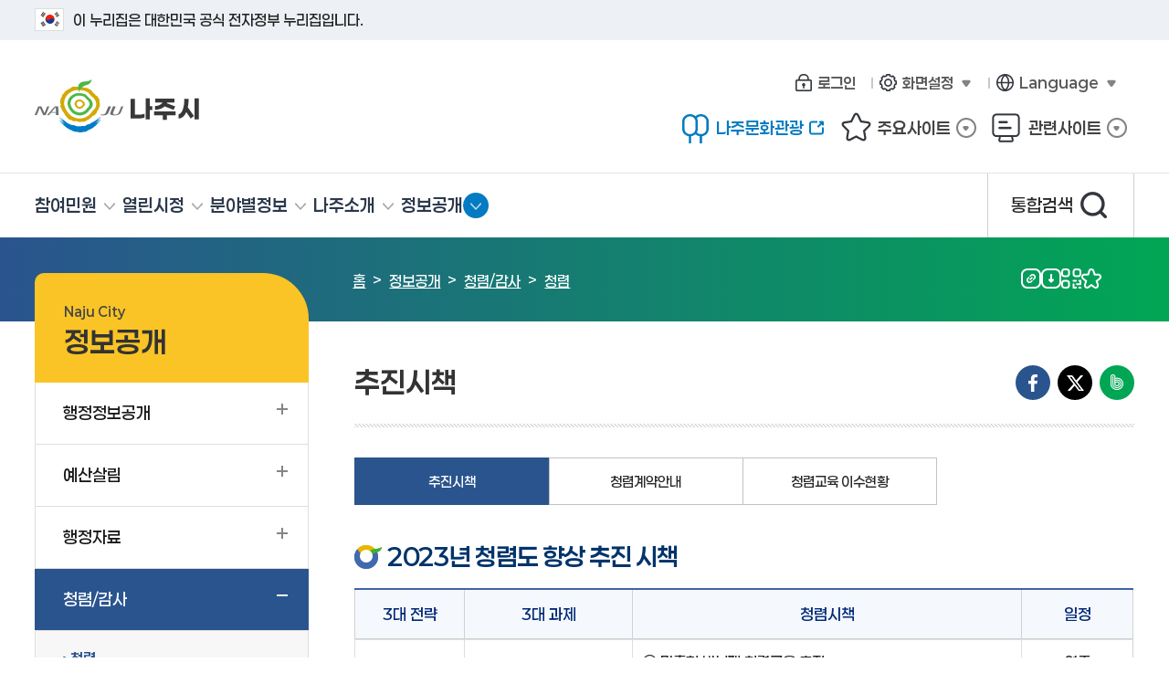

--- FILE ---
content_type: text/html; charset=UTF-8
request_url: https://naju.go.kr/www/open_data/inspection/integrity
body_size: 39302
content:
<!DOCTYPE html>
<html lang="ko">
<head>
	<title>추진시책 &lt; 청렴 &lt; 청렴/감사 &lt; 정보공개 - 나주시청</title>
	<meta charset="utf-8">
	<meta http-equiv="X-UA-Compatible" content="IE=edge"/>
	<meta name="viewport" content="width=1200" />
	<meta name="naver-site-verification" content="0cd12509826a0c7fb8da8f936f0e4dbdcf1e6e44" />
	<!-- 정부가이드 작업에 따른 신규로 넣은 부분 : s -->
	<!-- 정부가이드 작업에 따른 신규로 넣은 부분 : e --><!--레이아웃--><!--서브--><!--콘텐츠 각각-->
<!-- meta http-equiv="content-type" content="text/html; charset=UTF-8" / -->

		<meta name="application-name" content="나주시청" />
		<meta name="description" content="나주시청 참여민원, 열린시정, 분야별정보, 나주소개, 정보공개 등의 정보제공" />
		<meta name="keywords" content="나주시청, 나주시, 전라남도 나주, Naju City, Najucity, Naju-si" />
		<meta name="format-detection" content="telephone=no, address=no, email=no" />

		<meta property="og:url" content="http://www.naju.go.kr/www" />
		<meta property="og:type" content="article" />
		<meta property="og:title" content="추진시책, 나주시, 전라남도 나주, Naju City, Najucity, Naju-si" />
		<meta property="og:description" content="추진시책" />
		<meta property="og:image" content="/contents/fb_www_logo.png?1234" />

		<meta property="og:site_name" content="나주시청" />

		
<link rel="stylesheet" type="text/css" href="/build/93f8829cdb1b3f9dd198079b5073f14b/20260129002/default/css/plugin/selectric.min.css?build_20260129002" />
<link rel="stylesheet" type="text/css" href="/build/93f8829cdb1b3f9dd198079b5073f14b/20260129002/default/css/jquery/jquery.modal.min.css?build_20260129002" />
<link rel="stylesheet" type="text/css" href="/build/93f8829cdb1b3f9dd198079b5073f14b/20260129002/default/css/plugin/swiper.min.css?build_20260129002" />
<link rel="stylesheet" type="text/css" href="/build/93f8829cdb1b3f9dd198079b5073f14b/20260129002/default/css/common/base.css?build_20260129002" />
<link rel="stylesheet" type="text/css" href="/build/93f8829cdb1b3f9dd198079b5073f14b/20260129002/default/css/common/common_content_new.css?build_20260129002" />
<link rel="stylesheet" type="text/css" href="/build/93f8829cdb1b3f9dd198079b5073f14b/20260129002/default/css/module/component.css?build_20260129002" />
<link rel="stylesheet" type="text/css" href="/build/93f8829cdb1b3f9dd198079b5073f14b/20260129002/default/css/www_gov/layout.css?build_20260129002" />
<link rel="stylesheet" type="text/css" href="/build/93f8829cdb1b3f9dd198079b5073f14b/20260129002/default/css/www_gov/sub.css?build_20260129002" />
<link rel="stylesheet" type="text/css" href="/build/93f8829cdb1b3f9dd198079b5073f14b/20260129002/default/css/www_gov/sub_content.css?build_20260129002" />
<link rel="stylesheet" type="text/css" href="/build/93f8829cdb1b3f9dd198079b5073f14b/20260129002/default/css/module/smartsearch.css?build_20260129002" />

</head>

<body>
	<script>
		var mname="추진시책";
		var midx="12710";
		var device="default";
		var font = "";
		var line_height = "";
		var theme = "";
		var $session_id = "";
		var mouse = "";
	</script>
	
	<!-- 정부가이드 작업에 따른 신규로 넣은 부분 : s -->
	<script src="/build/93f8829cdb1b3f9dd198079b5073f14b/20260129002/default/js/jquery-3.6.1.min.js"></script>
	<script src="/build/93f8829cdb1b3f9dd198079b5073f14b/20260129002/default/js/jquery-ui-1.12.1.min.js"></script>
	<script src="/build/93f8829cdb1b3f9dd198079b5073f14b/20260129002/default/js/jquery.cookie.min.js"></script>
	<script src="/build/93f8829cdb1b3f9dd198079b5073f14b/20260129002/default/js/jquery.modal.min.js"></script>
	<script src="/build/93f8829cdb1b3f9dd198079b5073f14b/20260129002/default/js/swiper.min.js"></script>
	<script src="/build/93f8829cdb1b3f9dd198079b5073f14b/20260129002/default/js/base.js"></script>
	<script src="/build/93f8829cdb1b3f9dd198079b5073f14b/20260129002/default/js/component.js"></script>
	<!-- 정부가이드 작업에 따른 신규로 넣은 부분 : e -->
	
	<script src="/build/93f8829cdb1b3f9dd198079b5073f14b/20260129002/default/js/jquery.bxslider.min.js"></script><!-- 슬라이드에 defer 적용하면 하위버전에서 작동 안한다 -->
	<script src="/build/93f8829cdb1b3f9dd198079b5073f14b/20260129002/default/js/moment.min.js"></script>
	<script src="/build/93f8829cdb1b3f9dd198079b5073f14b/20260129002/default/js/daterangepicker.min.js"></script>
	<script src="/build/93f8829cdb1b3f9dd198079b5073f14b/20260129002/default/js/Chart.min.js"></script>
	<script defer src="/build/93f8829cdb1b3f9dd198079b5073f14b/20260129002/default/js/jquery.selectric.js"></script>
	<script defer src="/build/93f8829cdb1b3f9dd198079b5073f14b/20260129002/default/js/jquery.nicescroll.js"></script>
	<script defer src="/build/93f8829cdb1b3f9dd198079b5073f14b/20260129002/default/js/jquery.oLoader.js"></script>
	<script defer src="/build/93f8829cdb1b3f9dd198079b5073f14b/20260129002/default/js/userLifeCycle.js"></script><!-- 타이머 -->
	<script defer src="/js/www_gov/layout.js?build=20260129002"></script>
	<script defer src="/build/93f8829cdb1b3f9dd198079b5073f14b/20260129002/default/js/sub.js"></script><script defer src="/total_search_uiux/js/glDatePicker.min.js"></script><script defer src="/total_search_uiux/js/popup.js"></script>
	<script defer src="/total_search_uiux/js/search.js"></script>
	<script defer src="/total_search_uiux/js/ark.js"></script>
	<script src="https://dapi.kakao.com/v2/maps/sdk.js?appkey=b3272bdb0c1237434846dba99593333c&libraries=services"></script>
	<!-- Google tag (gtag.js) -->
<script async src="https://www.googletagmanager.com/gtag/js?id=G-B24JZEJV7F"></script>
<script>
  window.dataLayer = window.dataLayer || [];
  function gtag(){dataLayer.push(arguments);}
  gtag('js', new Date());

  gtag('config', 'G-B24JZEJV7F');
</script>   
<!--[if lt IE 9]>
<div id="browser"><div class="infobox"><a href="#none" onclick="$('#browser').hide();" title="브라우저 관련 팝업 닫기" class="brower_close" ><span>닫기</span></a><h2>브라우저를 <span>업그레이드</span> 해주세요</h2><p>본 사이트는 익스플로러11, 크롬, 파이어폭스 브라우저에 최적화 되어 있습니다. <br />지금 사용하고 계시는 브라우저는 곧 지원이 중단되므로<br />최신 버전으로 업그레이드하시거나 최신 브라우저를 이용해 주세요.</p><ul>	<li class="ie"><a href="http://windows.microsoft.com/ko-kr/internet-explorer/ie-11-worldwide-languages" target="_blank" title="새창이동"><span>인터넷익스플로러11</span></a></li><li class="ff"><a href="http://www.mozilla.or.kr/" target="_blank" title="새창이동"><span>파이어폭스</span></a></li><li class="cr"><a href="https://www.google.com/intl/ko/chrome/browser/" target="_blank" title="새창이동"><span>크롬</span></a></li></ul></div>
</div>
<![endif]-->

<div id="skip_nav">
	<a href="#right">본문 바로가기</a>
</div>
	
<div id="wrap" class="group sub_page">
	<div id="banner_top">
		<div class="toggle_wrap">
			<div class="inner">
				<span class="nuri_txt"><i class="flag"></i>이 누리집은 대한민국 공식 전자정부 누리집입니다.</span>
			</div>
		</div>
	</div>
	<header id="header">
		<div class="header_top"><div class="inner">
			<h1 class="logo_gif"><a href="/www" title="메인페이지로 이동"><img src="/images/www/common/logo_slogan.gif" alt="나주시청 로고,슬로건(살기좋은 행복나주 앞서가는 으뜸나주)" width="340" height="58"></a></h1>
			<h1 class="logo"><a href="/www" title="메인페이지로 이동"><img src="/images/www/common/logo_new.png" alt="나주시청 로고" width="180" height="58"></a></h1>
			<div class="util_wrap">
				<div class="personal">
					<ul>
					
					        <!-- 로그인 전 -->
    <li><a href="https://www.naju.go.kr/www/support/member_login?return_url="><i class="icon ico_login"></i>로그인</a></li>
    <!-- //로그인 전 -->
    
<!--<li><a href="#none"><i class="icon ico_login"></i>로그인</a></li>-->
<!--li class="drop_area">
    <a href="#none" class="drop_open"><i class="icon ico_mypage"></i>마이페이지<i class="icon ico_toggle"><span class="sr_only">열기</span></i></a>
    <div class="tog_box mypage_list drop_cnt">
        <div class="time">
            <span class="name">홍길동님</span>
            <span class="txt">로그아웃까지 남은시간</span>
            <p>
                <span class="time"><i class="icon ico_time"></i><em>35분 40초</em></span>
                <a href="#none">연장</a>
            </p>
        </div>
        <ul class="mylist">
            <li><a href="#none">내가 등록한 글</a></li>
            <li><a href="#none">내가 등록한 구인구직</a></li>
            <li><a href="#none">내가 등록한 사이버복덕방</a></li>
        </ul>
        <p class="logout"><a href="#none"><i class="icon ico_logout"></i><em>로그아웃</em></a></p>
    </div>
</li-->
					<li class="drop_area">
						<a href="#none" class="drop_open"><i class="icon ico_setting"></i>화면설정<i class="icon ico_toggle">열기</i></a>
						<div class="tog_box setting_list drop_cnt">
							<div class="font">
								<h2>글자설정</h2>
								<ul>
									<li class="fs"><a href="#none"><i>가</i>작게</a></li>
									<li class="fm on"><a href="#none"><i>가</i>보통</a></li>
									<li class="fl"><a href="#none"><i>가</i>조금크게</a></li>
									<li class="xl"><a href="#none"><i>가</i>크게</a></li>
								</ul>
							</div>
							<div class="m_mode">
								<h2>화면표시모드</h2>
								<ul>
									<li class="white on">
										<a href="#none">
											<i class="icon ico_white"></i>
											<em>기본<br>(밝은배경)</em>
										</a>
									</li>
									<li class="dark">
										<a href="#none">
											<i class="icon ico_dark"></i>
											<em>선명하게<br>(어두운배경)</em>
										</a>
									</li>
								</ul>
							</div>
							<p class="reset"><a href="#none"><i class="icon ico_reset"></i><em>초기화</em></a></p>
						</div>
					</li>
					<li class="drop_area">
						<a href="#none" class="drop_open"><i class="icon ico_lang"></i>Language<i class="icon ico_toggle">열기</i></a>
						<div class="tog_box lang_list drop_cnt">
							<span class="now">현재언어</span>
							<span class="txt">한국어(Korean)</span>
							<ul>
								<li><a href="/en" target="_blank" title="새창"><em>English(영어)</em><i class="icon ico_newwin">새창열림</i></a></li>
								<li><a href="/ch" target="_blank" title="새창"><em>中文(중국어)</em><i class="icon ico_newwin">새창열림</i></a></li>
								<li><a href="/jp" target="_blank" title="새창"><em>日本語(일본어)</em><i class="icon ico_newwin">새창열림</i></a></li>
							</ul>
						</div>
					</li>
				</ul>
				</div>
				<div class="major"><ul>
					<li><a href="/tour" target="_blank" title="새창"><i class="icon ico_tour"></i>나주문화관광<i class="icon ico_newwin_b">새창열림</i></a></li>
					<li class="drop_area">
						<a href="#none" class="drop_open"><i class="icon ico_major"></i>주요사이트<i class="icon ico_toggle_s">열기</i></a>
						<div class="tog_box site_list drop_cnt">
							<ul>
								<li><a href="https://council.naju.go.kr/" target="_blank" title="새창">
									<i class="icon ico_council"></i>
									<span><em>나주시의회</em><i class="icon ico_newwin">새창열림</i></span></a>
								</li>
								<li><a href="/health" target="_blank" title="새창">
									<i class="icon ico_health"></i>
									<span><em>나주시 보건소</em><i class="icon ico_newwin">새창열림</i></span></a>
								</li>
								<li><a href="https://www.kentech.ac.kr/main.do" target="_blank" title="새창">
									<i class="icon ico_kentech"></i>
									<span><em>KENTECH</em><i class="icon ico_newwin">새창열림</i></span></a>
								</li>
								<li><a href="/atec" target="_blank" title="새창">
									<i class="icon ico_atec"></i>
									<span><em>농업기술센터</em><i class="icon ico_newwin">새창열림</i></span></a>
								</li>
								<li><a href="/edu" target="_blank" title="새창">
									<i class="icon ico_edu"></i>
									<span><em>평생학습정보방</em><i class="icon ico_newwin">새창열림</i></span></a>
								</li>
								<li><a href="/najuyouth" target="_blank" title="새창">
									<i class="icon ico_youth"></i>
									<span><em>나주시 청년센터</em><i class="icon ico_newwin">새창열림</i></span></a>
								</li>
								<li><a href="https://lib.naju.go.kr/main/" target="_blank" title="새창">
									<i class="icon ico_lib"></i>
									<span><em>시립도서관</em><i class="icon ico_newwin">새창열림</i></span></a>
								</li>
								<li><a href="https://bbegi.com/" target="_blank" title="새창">
									<i class="icon ico_bbegi"></i>
									<span><em>대형폐기물</em><i class="icon ico_newwin">새창열림</i></span></a>
								</li>
							</ul>
						</div>
					</li>
					<li class="family_site sitebox">
						<a href="#none"><i class="icon ico_family"></i>관련사이트<span class="open">열기</span><i class="icon ico_toggle_s"></i></a>
						<!-- 정보보호인증마크 관련 스크립트 layout.js에 적용 -->
<div class="linkbox">
	<div class="link_all_box">
		<h3>나주시 관련사이트를 한눈에<em>!</em></h3>
		<div class="link_list family">
			<h4>패밀리사이트</h4>
			<ul>
				<li><a href="/mayor" target="_blank" title="새창">365일 열린시장실</a></li>
				<li><a href="/tour" target="_blank" title="새창">나주문화관광</a></li>
				<li><a href="http://council.naju.go.kr/" target="_blank" title="새창">나주시의회</a></li>
				<li><a href="/atec" target="_blank" title="새창">농업기술센터</a></li>
				<li><a href="/najuart" target="_blank" title="새창">문화예술회관</a></li>
				<!--li><a href="/data" target="_blank" title="새창">공공데이터개방</a></li-->
				<li><a href="/health" target="_blank" title="새창">나주보건소</a></li>
				<li><a href="/edu" target="_blank" title="새창">평생학습관</a></li>
				<li><a href="/gongik" target="_blank" title="새창">공익활동지원센터</a></li>
				<li><a href="https://gyeyak.naju.go.kr" target="_blank" title="새창">계약정보공개</a></li>
				<li><a href="/waste" target="_blank" title="새창">대형폐기물</a></li>
				<li><a href="/sports" target="_blank" title="새창">체육시설포털</a></li>
				<li><a href="/noin" target="_blank" title="새창">중부노인복지관</a></li>
				<!--li><a href="/sotong" target="_blank" title="새창">시민소통위원회</a></li-->
				<li><a href="/moksanaea" target="_blank" title="새창">목사내아</a></li>
				<li><a href="/senior" target="_blank" title="새창">동부노인복지관</a></li>
				<!--li><a href="/themepark" target="_blank" title="새창">영상테마파크</a></li-->
				<li><a href="/baekhomoonhak" target="_blank" title="새창">백호문학관</a></li>
				<li><a href="https://lib.naju.go.kr/main/" target="_blank" title="새창">시립도서관</a></li>
				<li><a href="https://gis.naju.go.kr/naju/" target="_blank" title="새창">생활지리정보</a></li>
				<li><a href="/najuyouth" target="_blank" title="새창">나주시청년센터</a></li>
				<li><a href="/njursc" target="_blank" title="새창">도시재생지원센터</a></li>
				<li><a href="/localfood" target="_blank" title="새창">로컬푸드인증</a></li>
				<li><a href="https://naju.go.kr/naju_helper/" target="_blank" title="새 창으로 열림">임신부가사돌봄서비스</a></li>
                <li><a href="https://naju.go.kr/odor" target="_blank" title="새 창으로 열림">악취 민원신고</a></li>
                <li><a href="https://naju.go.kr/gb" target="_blank" title="새 창으로 열림">종량제물품접수</a></li>
			</ul>
		</div>
		<div class="link_list village">
			<h4>행정복지센터</h4>
			<ul>
				<li><a href="https://www.naju.go.kr/www/introduction/dong/nampyeong" target="_blank" title="새창">남평읍</a></li>
				<li><a href="https://www.naju.go.kr/www/introduction/dong/seji" target="_blank" title="새창">세지면</a></li>
				<li><a href="https://www.naju.go.kr/www/introduction/dong/wanggok" target="_blank" title="새창">왕곡면</a></li>
				<li><a href="https://www.naju.go.kr/www/introduction/dong/bannam" target="_blank" title="새창">반남면</a></li>
				<li><a href="https://www.naju.go.kr/www/introduction/dong/gongsan" target="_blank" title="새창">공산면</a></li>
				<li><a href="https://www.naju.go.kr/www/introduction/dong/donggang" target="_blank" title="새창">동강면</a></li>
				<li><a href="https://www.naju.go.kr/www/introduction/dong/dasi" target="_blank" title="새창">다시면</a></li>
				<li><a href="https://www.naju.go.kr/www/introduction/dong/munpyeong" target="_blank" title="새창">문평면</a></li>
				<li><a href="https://www.naju.go.kr/www/introduction/dong/noan" target="_blank" title="새창">노안면</a></li>
				<li><a href="https://www.naju.go.kr/www/introduction/dong/geumcheon" target="_blank" title="새창">금천면</a></li>
				<li><a href="https://www.naju.go.kr/www/introduction/dong/sanpo" target="_blank" title="새창">산포면</a></li>
				<li><a href="https://www.naju.go.kr/www/introduction/dong/dado" target="_blank" title="새창">다도면</a></li>
				<li><a href="https://www.naju.go.kr/www/introduction/dong/bonghwang" target="_blank" title="새창">봉황면</a></li>
				<li><a href="https://www.naju.go.kr/www/introduction/dong/songwol" target="_blank" title="새창">송월동</a></li>
				<li><a href="https://www.naju.go.kr/www/introduction/dong/yeonggang" target="_blank" title="새창">영강동</a></li>
				<li><a href="https://www.naju.go.kr/www/introduction/dong/geumnam" target="_blank" title="새창">금남동</a></li>
				<li><a href="https://www.naju.go.kr/www/introduction/dong/seongbuk" target="_blank" title="새창">성북동</a></li>
				<li><a href="https://www.naju.go.kr/www/introduction/dong/yeongsan" target="_blank" title="새창">영산동</a></li>
				<li><a href="https://www.naju.go.kr/www/introduction/dong/ichang" target="_blank" title="새창">이창동</a></li>
				<li><a href="https://www.naju.go.kr/www/introduction/dong/bitgaram" target="_blank" title="새창">빛가람동</a></li>
			</ul>
		</div>
		<div class="link_list relation">
			<h4>나주관련사이트</h4>
			<ul>
				<li><a href="http://naju.kgeu.org/" target="_blank" title="새창">공무원노조나주시지부</a></li>
				<li><a href="http://weather.naju.go.kr/main/main.html" target="_blank" title="새창">나주시 농업기상정보시스템</a></li>
				<li><a href="http://www.najuwork.net/" target="_blank" title="새창">나주시일자리지원센터</a></li>
				<li><a href="http://innocity.bitgaram.go.kr/board?board_id=29&site_id=1&menu_id=54&" target="_blank" title="새창">혁신도시 소식지</a></li>
				<li><a href="http://www.naturaldyeing.or.kr/" target="_blank" title="새창">한국천연염색박물관</a></li>
				<li><a href="http://www.njcaritas.or.kr/" target="_blank" title="새창">나주노인복지관</a></li>
				<li><a href="http://naju.dreamstart.go.kr/" target="_blank" title="새창">나주드림스타트센터</a></li>
				<li><a href="http://www.juso.go.kr/" target="_blank" title="새창">도로명주소안내</a></li>
				<li><a href="http://www.najusim.or.kr/" target="_blank" title="새창">나주학생독립운동기념관</a></li>
				<li><a href="http://www.xn--910b80mnojhxcvzbhzf.kr/" target="_blank" title="새창">나주시양로원</a></li>
				<li><a href="http://njed.jne.go.kr/index.jne" target="_blank" title="새창">나주교육지원청</a></li>
				<li><a href="https://www.jnpolice.go.kr/?pid=NJ" target="_blank" title="새창">나주경찰서</a></li>
				<li><a href="https://g.nts.go.kr/nj/Default.asp" target="_blank" title="새창">나주세무서</a></li>
				<li><a href="https://www.jnsobang.go.kr/" target="_blank" title="새창">나주소방서</a></li>
				<li><a href="http://njlib.jne.go.kr/" target="_blank" title="새창">나주공공도서관</a></li>
				<li><a href="http://www.koreapost.go.kr/520/index.do" target="_blank" title="새창">나주우체국</a></li>
                <li><a href="http://najufoodfdn.or.kr" target="_blank" title="새창">나주농업진흥재단</a></li>
                <li><a href="https://www.animal.go.kr/front/awtis/institution/institutionDtl.do?regNo=346483202100001&menuNo=1000000059" target="_blank" title="새창">나주유기동물보호센터</a></li>
				<li><a href="http://www.najusaeil.net" target="_blank" title="새 창으로 열기">나주여성새로일하기센터</a></li>
                <li><a href="https://blog.naver.com/najupearmuseum" target="_blank" title="새 창으로 열기">나주배박물관</a></li>
				<li><a href="http://www.najuinnopolis.com/" target="_blank" title="새 창으로 열림">전남 나주 강소특구</a></li>
                <li><a href="https://www.kentech.ac.kr/" target="_blank" title="새 창으로 열림">한국에너지공과대학교</a></li>
                <li><a href="http://www.najuedfd.co.kr/" target="_blank" title="새 창으로 열림">나주교육진흥재단</a></li>
		  </ul>
		</div>
		<a href="#none" class="popup_close pop_close">닫기</a>
	</div>
</div>
					</li>
				</ul></div>
			</div></div>
		</div>
		<div class="header_bottom"><div class="inner">
			<div class="gnb_web">
<ul class="gnb chk">
	<li class="gnbA gnbA1"><a href="/www/participation">참여민원</a>
		<div class="gnbB_wrap"><div class="gnbB_area"><p class="title">
참여민원		</p>
		<ul class="gnbB gnbB1">
			<li class="gnbBs1 gnbBc1"><a href="/www/participation/synthesize">종합민원</a>
		<div class="gnbC_wrap"><div class="gnbC_area"><p class="title">
종합민원		</p>
		<ul class="gnbC gnbC14">
			<li class="gnbCs1 gnbCc1"><a href="/www/participation/synthesize/guide">민원실안내도</a></li>
			<li class="gnbCs1 gnbCc2"><a href="/www/participation/synthesize/charge">민원담당공무원</a></li>
			<li class="gnbCs1 gnbCc3"><a href="/www/participation/synthesize/manual">민원사무편람·서식</a></li>
			<li class="gnbCs1 gnbCc4"><a href="/www/participation/synthesize/faq">민원FAQ</a></li>
			<li class="gnbCs1 gnbCc5"><a href="/www/participation/synthesize/convenient">편리한민원처리제도</a></li>
			<li class="gnbCs1 gnbCc6"><a href="/www/participation/synthesize/commission">각종증명수수료</a></li>
			<li class="gnbCs1 gnbCc7"><a href="/www/participation/synthesize/manless_f">무인민원발급기운영</a></li>
			<li class="gnbCs1 gnbCc8"><a href="/www/participation/synthesize/passport">여권안내</a></li>
			<li class="gnbCs1 gnbCc9"><a href="/www/participation/synthesize/communications">정보통신사용전검사안내</a></li>
			<li class="gnbCs1 gnbCc10"><a href="/www/participation/synthesize/close">폐업신고원스톱서비스간소화</a></li>
			<li class="gnbCs1 gnbCc11"><a href="/www/participation/synthesize/najurang">나주랑민원콜센터</a></li>
			<li class="gnbCs1 gnbCc12"><a href="http://www.110.go.kr/start.do?pi=chatCamMain" target="_blank" class="newwin" title="새창">110정부민원안내콜센터<span>새창</span></a></li>
			<li class="gnbCs1 gnbCc13"><a href="http://remedy.kocsc.or.kr/" target="_blank" class="newwin" title="새창">1337인터넷피해구제<span>새창</span></a></li>
			<li class="gnbCs1 gnbCc14"><a href="/www/participation/synthesize/gov24">정부24이용안내</a></li>

		</ul>
		</div></div>
	</li>
				<li class="gnbBs1 gnbBc2"><a href="/www/participation/complaint">민원창구</a>
		<div class="gnbC_wrap"><div class="gnbC_area"><p class="title">
민원창구		</p>
		<ul class="gnbC gnbC8">
			<li class="gnbCs2 gnbCc1"><a href="https://eminwon.naju.go.kr/emwp/gov/mogaha/ntis/web/caf/mwwd/action/CafMwWdOpenAction.do?method=selectListMwOpn&amp;menu_id=CAFOPNWebMwOpenL&amp;jndinm=CafMwWdOpenEJB&amp;methodnm=selectListMwOpn&amp;context=NTIS" target="_blank" class="newwin" title="새창">새올전자민원창구<span>새창</span></a></li>
			<li class="gnbCs2 gnbCc2"><a href="https://www.open.go.kr/com/main/mainView.do" target="_blank" class="newwin" title="새창">정보공개포털<span>새창</span></a></li>
			<li class="gnbCs2 gnbCc3"><a href="http://www.iros.go.kr/PMainJ.jsp" target="_blank" class="newwin" title="새창">등기부열람/민원서류발급<span>새창</span></a></li>
			<li class="gnbCs2 gnbCc4"><a href="https://kras.go.kr:444/cmmmain/goMainPage.do" target="_blank" class="newwin" title="새창">부동산통합민원<span>새창</span></a></li>
			<li class="gnbCs2 gnbCc5"><a href="https://www.hometax.go.kr/websquare/websquare.html?w2xPath=/ui/pp/index.xml" target="_blank" class="newwin" title="새창">국세청 홈텍스<span>새창</span></a></li>
			<li class="gnbCs2 gnbCc6"><a href="https://www.wetax.go.kr/main/" target="_blank" class="newwin" title="새창">위택스<span>새창</span></a></li>
			<li class="gnbCs2 gnbCc7"><a href="https://www.bokjiro.go.kr/ssis-tbu/index.do" target="_blank" class="newwin" title="새창">복지로<span>새창</span></a></li>
			<li class="gnbCs2 gnbCc8"><a href="/www/participation/complaint/elec_bike">전기자전거 구입비 추가 지원사업</a></li>

		</ul>
		</div></div>
	</li>
				<li class="gnbBs1 gnbBc3"><a href="/www/participation/civil">신고센터</a>
		<div class="gnbC_wrap"><div class="gnbC_area"><p class="title">
신고센터		</p>
		<ul class="gnbC gnbC12">
			<li class="gnbCs3 gnbCc1"><a href="/www/participation/civil/application">민원상담/불편신고</a></li>
			<li class="gnbCs3 gnbCc2"><a href="/www/participation/civil/corruption">공무원부조리신고</a></li>
			<li class="gnbCs3 gnbCc3"><a href="/www/participation/civil/official">불친절공무원신고</a></li>
			<li class="gnbCs3 gnbCc4"><a href="https://www.redwhistle.org/report/reportCheck.asp?organ=7779 " target="_blank" class="newwin" title="새창">갑질피해신고<span>새창</span></a></li>
			<li class="gnbCs3 gnbCc5"><a href="/www/participation/civil/sinmungo">규제신문고</a></li>
			<li class="gnbCs3 gnbCc6"><a href="/www/participation/civil/budget_waste">예산낭비신고</a></li>
			<li class="gnbCs3 gnbCc7"><a href="http://www.safetyreport.go.kr" target="_blank" class="newwin" title="새창">안전신문고<span>새창</span></a></li>
			<li class="gnbCs3 gnbCc8"><a href="https://www.budongsan24.kr/" target="_blank" class="newwin" title="새창">부동산 불법행위 통합 신고센터<span>새창</span></a></li>
			<li class="gnbCs3 gnbCc9"><a href="https://www.foodsafetykorea.go.kr/minwon/consumerNotify/customerNotifyStep1.do?menu_no=621&amp;menu_grp=MENU_GRP24&amp;rcptDvs=I" target="_blank" class="newwin" title="새창">부정불량식품신고<span>새창</span></a></li>
			<li class="gnbCs3 gnbCc10"><a href="https://www.epeople.go.kr/nep/pttn/negativePttn/NegativePttnCotents.npaid" target="_blank" class="newwin" title="새창">소극행정 신고<span>새창</span></a></li>
			<li class="gnbCs3 gnbCc11"><a href="https://ncp.clean.go.kr/ancrp/selectMapInsttSumryList.do?insttCd=4830000&amp;acsStmSumryNtarNo=1&amp;pageNum=1" target="_blank" class="newwin" title="새창">청렴포털 공익신고<span>새창</span></a></li>
			<li class="gnbCs3 gnbCc12"><a href="http://naju.lamp365.com/" target="_blank" class="newwin" title="새창">가로등/보안등고장신고<span>새창</span></a></li>

		</ul>
		</div></div>
	</li>
				<li class="gnbBs1 gnbBc4"><a href="/www/participation/proposal">시민참여</a>
		<div class="gnbC_wrap"><div class="gnbC_area"><p class="title">
시민참여		</p>
		<ul class="gnbC gnbC8">
			<li class="gnbCs4 gnbCc1"><a href="/www/participation/proposal/free_board">자유게시판</a></li>
			<li class="gnbCs4 gnbCc2"><a href="/www/participation/proposal/compliment_0719">칭찬합시다</a></li>
			<li class="gnbCs4 gnbCc3"><a href="/www/participation/proposal/commercial">홍보 및 광고</a></li>
			<li class="gnbCs4 gnbCc4"><a href="/www/participation/proposal/proposal_info">나주시제안제도</a></li>
			<li class="gnbCs4 gnbCc5"><a href="/www/participation/proposal/progress">진행중인설문조사</a></li>
			<li class="gnbCs4 gnbCc6"><a href="/www/participation/proposal/committee">나주시민권익위원회</a></li>
			<li class="gnbCs4 gnbCc7"><a href="https://yeosun1019.jeonnam.go.kr/" target="_blank" class="newwin" title="새창">여순 희생자·유족 지원시스템<span>새창</span></a></li>
			<li class="gnbCs4 gnbCc8"><a href="/www/participation/proposal/public_idea">국민생각함</a></li>

		</ul>
		</div></div>
	</li>
				<li class="gnbBs1 gnbBc5"><a href="/www/participation/regulatory">규제입증요청제</a></li>
				<li class="gnbBs1 gnbBc6"><a href="/www/participation/donation">고향사랑기부제</a>
		<div class="gnbC_wrap"><div class="gnbC_area"><p class="title">
고향사랑기부제		</p>
		<ul class="gnbC gnbC5">
			<li class="gnbCs6 gnbCc1"><a href="/www/participation/donation/info">고향사랑기부제 안내</a></li>
			<li class="gnbCs6 gnbCc2"><a href="/www/participation/donation/donation">답례품 및 기부혜택</a></li>
			<li class="gnbCs6 gnbCc3"><a href="/www/participation/donation/photo">기부사진첩</a></li>
			<li class="gnbCs6 gnbCc4"><a href="/www/participation/donation/suggest">기금사업 제안방</a></li>
			<li class="gnbCs6 gnbCc5"><a href="/www/participation/donation/donation_list">명예의전당</a></li>

		</ul>
		</div></div>
	</li>
				<li class="gnbBs1 gnbBc7"><a href="/www/participation/payback">상생 페이백 행사 참가 신청</a></li>
			</ul>
		</div></div>
	</li>
	<li class="gnbA gnbA2"><a href="/www/administration">열린시정</a>
		<div class="gnbB_wrap"><div class="gnbB_area"><p class="title">
열린시정		</p>
		<ul class="gnbB gnbB2">
			<li class="gnbBs2 gnbBc1"><a href="/www/administration/new">나주소식</a>
		<div class="gnbC_wrap"><div class="gnbC_area"><p class="title">
나주소식		</p>
		<ul class="gnbC gnbC9">
			<li class="gnbCs1 gnbCc1"><a href="/www/administration/new/notify">새소식</a></li>
			<li class="gnbCs1 gnbCc2"><a href="/www/administration/new/weekly">주간행사계획</a></li>
			<li class="gnbCs1 gnbCc3"><a href="/www/administration/new/event">공연및행사</a></li>
			<li class="gnbCs1 gnbCc4"><a href="/www/administration/new/build_info_new">건설공사정보열람</a></li>
			<li class="gnbCs1 gnbCc5"><a href="/www/administration/new/information">나주소식지</a></li>
			<li class="gnbCs1 gnbCc6"><a href="/www/administration/new/officer">나주시보</a></li>
			<li class="gnbCs1 gnbCc7"><a href="/www/administration/new/moving_guide">전입시민 생활안내서</a></li>
			<li class="gnbCs1 gnbCc8"><a href="/www/administration/new/sms">나주시 문자알림서비스(SMS) 신청</a></li>
			<li class="gnbCs1 gnbCc9"><a href="/www/administration/new/conflict">갈등유발 예상시설 사전고지</a></li>

		</ul>
		</div></div>
	</li>
				<li class="gnbBs2 gnbBc2"><a href="/www/administration/notice">공고</a>
		<div class="gnbC_wrap"><div class="gnbC_area"><p class="title">
공고		</p>
		<ul class="gnbC gnbC6">
			<li class="gnbCs2 gnbCc1"><a href="/www/administration/notice/gosi_new">고시/공고/입법예고</a></li>
			<li class="gnbCs2 gnbCc2"><a href="/www/administration/notice/old_gosi_new">지난 고시/공고/입법예고</a></li>
			<li class="gnbCs2 gnbCc3"><a href="/www/administration/notice/financial">타기관고시공고</a></li>
			<li class="gnbCs2 gnbCc4"><a href="/www/administration/notice/recruit_news_new">채용정보</a></li>
			<li class="gnbCs2 gnbCc5"><a href="/www/administration/notice/old_recruit_news">지난채용정보</a></li>
			<li class="gnbCs2 gnbCc6"><a href="/www/administration/notice/grade">공무원경채 필기시험 성적열람</a></li>

		</ul>
		</div></div>
	</li>
				<li class="gnbBs2 gnbBc3"><a href="/www/administration/reporting">시정뉴스룸</a>
		<div class="gnbC_wrap"><div class="gnbC_area"><p class="title">
시정뉴스룸		</p>
		<ul class="gnbC gnbC4">
			<li class="gnbCs3 gnbCc1"><a href="/www/administration/reporting/coverage">보도자료</a></li>
			<li class="gnbCs3 gnbCc2"><a href="/www/administration/reporting/media">사실은이렇습니다</a></li>
			<li class="gnbCs3 gnbCc3"><a href="/www/administration/reporting/today">오늘의뉴스</a></li>
			<li class="gnbCs3 gnbCc4"><a href="/www/administration/reporting/photo">사진마당</a></li>

		</ul>
		</div></div>
	</li>
				<li class="gnbBs2 gnbBc4"><a href="/www/administration/plan">주요시정</a>
		<div class="gnbC_wrap"><div class="gnbC_area"><p class="title">
주요시정		</p>
		<ul class="gnbC gnbC6">
			<li class="gnbCs4 gnbCc1"><a href="/www/administration/plan/policy">시정방침</a></li>
			<li class="gnbCs4 gnbCc2"><a href="/www/administration/plan/major_plan">주요업무계획</a></li>
			<li class="gnbCs4 gnbCc3"><a href="/www/administration/plan/report">시정보고서</a></li>
			<li class="gnbCs4 gnbCc4"><a href="/www/administration/plan/evaluation">자체평가결과</a></li>
			<li class="gnbCs4 gnbCc5"><a href="/www/administration/plan/plan_list">시정백서</a></li>
			<li class="gnbCs4 gnbCc6"><a href="/www/administration/plan/covid19_list">코로나19 대응 백서</a></li>

		</ul>
		</div></div>
	</li>
				<li class="gnbBs2 gnbBc5"><a href="/www/administration/admin_charter">행정서비스헌장</a>
		<div class="gnbC_wrap"><div class="gnbC_area"><p class="title">
행정서비스헌장		</p>
		<ul class="gnbC gnbC2">
			<li class="gnbCs5 gnbCc1"><a href="/www/administration/admin_charter/meaning">행정서비스헌장이란?</a></li>
			<li class="gnbCs5 gnbCc2"><a href="/www/administration/admin_charter/naju2">나주시행정서비스헌장</a></li>

		</ul>
		</div></div>
	</li>
				<li class="gnbBs2 gnbBc6"><a href="/www/administration/systemIntroduce">적극행정</a>
		<div class="gnbC_wrap"><div class="gnbC_area"><p class="title">
적극행정		</p>
		<ul class="gnbC gnbC5">
			<li class="gnbCs6 gnbCc1"><a href="/www/administration/systemIntroduce/Introduce">적극행정 및 소극행정 소개</a></li>
			<li class="gnbCs6 gnbCc2"><a href="/www/administration/systemIntroduce/news">뉴스 및 관련소식</a></li>
			<li class="gnbCs6 gnbCc3"><a href="/www/administration/systemIntroduce/citizen_recom">적극행정시민추천</a></li>
			<li class="gnbCs6 gnbCc4"><a href="https://www.laiis.go.kr/lips/nya/lrn/localRegulationList.do" target="_blank" class="newwin" title="새창">중앙부처 법령 유권해석<span>새창</span></a></li>
			<li class="gnbCs6 gnbCc5"><a href="https://www.laiis.go.kr/lips/nya/lrn/regulationView.do" target="_blank" class="newwin" title="새창">법제처 주요 법령 유권해석<span>새창</span></a></li>

		</ul>
		</div></div>
	</li>
			</ul>
		</div></div>
	</li>
	<li class="gnbA gnbA3"><a href="/www/field_info">분야별정보</a>
		<div class="gnbB_wrap"><div class="gnbB_area"><p class="title">
분야별정보		</p>
		<ul class="gnbB gnbB3">
			<li class="gnbBs3 gnbBc1"><a href="/www/field_info/life">복지/보건</a>
		<div class="gnbC_wrap"><div class="gnbC_area"><p class="title">
복지/보건		</p>
		<ul class="gnbC gnbC8">
			<li class="gnbCs1 gnbCc1"><a href="/www/field_info/life/society">사회복지</a></li>
			<li class="gnbCs1 gnbCc2"><a href="/www/field_info/life/disabled">장애인복지</a></li>
			<li class="gnbCs1 gnbCc3"><a href="/www/field_info/life/silver">노인복지</a></li>
			<li class="gnbCs1 gnbCc4"><a href="/www/field_info/life/woman">여성복지</a></li>
			<li class="gnbCs1 gnbCc5"><a href="/www/field_info/life/kids">아동복지</a></li>
			<li class="gnbCs1 gnbCc6"><a href="/www/field_info/life/youth">청소년복지</a></li>
			<li class="gnbCs1 gnbCc7"><a href="/www/field_info/life/animal">동물복지</a></li>
			<li class="gnbCs1 gnbCc8"><a href="https://www.naju.go.kr/health/business/improvement" target="_blank" class="newwin" title="새창">보건소<span>새창</span></a></li>

		</ul>
		</div></div>
	</li>
				<li class="gnbBs3 gnbBc2"><a href="/www/field_info/economy">경제/일자리</a>
		<div class="gnbC_wrap"><div class="gnbC_area"><p class="title">
경제/일자리		</p>
		<ul class="gnbC gnbC14">
			<li class="gnbCs2 gnbCc1"><a href="/www/field_info/economy/vision">나주비전</a></li>
			<li class="gnbCs2 gnbCc2"><a href="/www/field_info/economy/inno_city">나주산업단지</a></li>
			<li class="gnbCs2 gnbCc3"><a href="/www/field_info/economy/complex">산업/농공단지 현황</a></li>
			<li class="gnbCs2 gnbCc4"><a href="/www/field_info/economy/support">경제지원정보</a></li>
			<li class="gnbCs2 gnbCc5"><a href="/www/field_info/economy/foster_list">중소기업육성</a></li>
			<li class="gnbCs2 gnbCc6"><a href="/www/field_info/economy/job">일자리서비스</a></li>
			<li class="gnbCs2 gnbCc7"><a href="/www/field_info/economy/price">물가동향</a></li>
			<li class="gnbCs2 gnbCc8"><a href="/www/field_info/economy/gift">나주사랑상품권</a></li>
			<li class="gnbCs2 gnbCc9"><a href="/www/field_info/economy/localtax">지방세</a></li>
			<li class="gnbCs2 gnbCc10"><a href="/www/field_info/economy/job_info">일자리정보</a></li>
			<li class="gnbCs2 gnbCc11"><a href="/www/field_info/economy/citizen">지역경제활성화</a></li>
			<li class="gnbCs2 gnbCc12"><a href="/www/field_info/economy/razer">초강력 레이저 연구시설</a></li>
			<li class="gnbCs2 gnbCc13"><a href="/www/field_info/economy/corporate_promotion">기업홍보관</a></li>
			<li class="gnbCs2 gnbCc14"><a href="/www/field_info/economy/labor_counsel">노동상담</a></li>

		</ul>
		</div></div>
	</li>
				<li class="gnbBs3 gnbBc3"><a href="/www/field_info/traffic">교통/자동차</a>
		<div class="gnbC_wrap"><div class="gnbC_area"><p class="title">
교통/자동차		</p>
		<ul class="gnbC gnbC20">
			<li class="gnbCs3 gnbCc1"><a href="/www/field_info/traffic/noseon_jojeong">시내버스안내사항</a></li>
			<li class="gnbCs3 gnbCc2"><a href="/www/field_info/traffic/citybus2">시내버스 노선안내</a></li>
			<li class="gnbCs3 gnbCc3"><a href="/www/field_info/traffic/citybus_schedule">시내버스 시간표</a></li>
			<li class="gnbCs3 gnbCc4"><a href="https://bis.naju.go.kr/busmap/lineSearch.do" target="_blank" class="newwin" title="새창">버스운행정보<span>새창</span></a></li>
			<li class="gnbCs3 gnbCc5"><a href="/www/field_info/traffic/bus_train">시외‧고속버스/열차</a></li>
			<li class="gnbCs3 gnbCc6"><a href="/www/field_info/traffic/express">고속버스</a></li>
			<li class="gnbCs3 gnbCc7"><a href="/www/field_info/traffic/nonstop">직행버스</a></li>
			<li class="gnbCs3 gnbCc8"><a href="/www/field_info/traffic/flight">항공</a></li>
			<li class="gnbCs3 gnbCc9"><a href="/www/field_info/traffic/train">철도</a></li>
			<li class="gnbCs3 gnbCc10"><a href="/www/field_info/traffic/charge">나주버스요금</a></li>
			<li class="gnbCs3 gnbCc11"><a href="/www/field_info/traffic/taxi">나주택시요금</a></li>
			<li class="gnbCs3 gnbCc12"><a href="/www/field_info/traffic/center">교통약자이동지원센터</a></li>
			<li class="gnbCs3 gnbCc13"><a href="http://naju.go.kr/parkingsms" target="_blank" class="newwin" title="새창">주정차단속 문자알림신청<span>새창</span></a></li>
			<li class="gnbCs3 gnbCc14"><a href="https://www.car365.go.kr" target="_blank" class="newwin" title="새창">자동차 민원 안내<span>새창</span></a></li>
			<li class="gnbCs3 gnbCc15"><a href="/www/field_info/traffic/car_form">자동차민원서식다운로드</a></li>
			<li class="gnbCs3 gnbCc16"><a href="/www/field_info/traffic/penalty">자동차과태료취·등록</a></li>
			<li class="gnbCs3 gnbCc17"><a href="/www/field_info/traffic/insurance">자동차정기검사/의무보험</a></li>
			<li class="gnbCs3 gnbCc18"><a href="/www/field_info/traffic/superintend">자동차관리사업</a></li>
			<li class="gnbCs3 gnbCc19"><a href=" https://www.naju.go.kr/www/introduction/facility/public_resource/parking" target="_blank" class="newwin" title="새창">주차장정보<span>새창</span></a></li>
			<li class="gnbCs3 gnbCc20"><a href="/www/field_info/traffic/highwaysystem">도로망정보</a></li>

		</ul>
		</div></div>
	</li>
				<li class="gnbBs3 gnbBc4"><a href="/www/field_info/reservation">교육/예약</a>
		<div class="gnbC_wrap"><div class="gnbC_area"><p class="title">
교육/예약		</p>
		<ul class="gnbC gnbC7">
			<li class="gnbCs4 gnbCc1"><a href="http://www.naju.go.kr/edu" target="_blank" class="newwin" title="새창">평생학습프로그램<span>새창</span></a></li>
			<li class="gnbCs4 gnbCc2"><a href="https://lib.naju.go.kr" target="_blank" class="newwin" title="새창">시립도서관<span>새창</span></a></li>
			<li class="gnbCs4 gnbCc3"><a href="/www/field_info/reservation/pc">시민무료정보화교육</a></li>
			<li class="gnbCs4 gnbCc4"><a href="/gongik/use_guide/place/library" target="_blank" class="newwin" title="새창">공유서재등록<span>새창</span></a></li>
			<li class="gnbCs4 gnbCc5"><a href="http://www.naju.go.kr/sports" target="_blank" class="newwin" title="새창">체육시설예약<span>새창</span></a></li>
			<li class="gnbCs4 gnbCc6"><a href="/www/field_info/reservation/food">향토음식체험문화관교육</a></li>
			<li class="gnbCs4 gnbCc7"><a href="/baekhomoonhak/program/application" target="_blank" class="newwin" title="새창">백호문학관 체험<span>새창</span></a></li>

		</ul>
		</div></div>
	</li>
				<li class="gnbBs3 gnbBc5"><a href="/www/field_info/city_house">도시/주택</a>
		<div class="gnbC_wrap"><div class="gnbC_area"><p class="title">
도시/주택		</p>
		<ul class="gnbC gnbC8">
			<li class="gnbCs5 gnbCc1"><a href="/www/field_info/city_house/city_plan">도시계획</a></li>
			<li class="gnbCs5 gnbCc2"><a href="https://www.naju.go.kr/njursc" target="_blank" class="newwin" title="새창">도시재생<span>새창</span></a></li>
			<li class="gnbCs5 gnbCc3"><a href="/www/field_info/city_house/city_design">도심디자인</a></li>
			<li class="gnbCs5 gnbCc4"><a href="/www/field_info/city_house/real_estate">부동산정보</a></li>
			<li class="gnbCs5 gnbCc5"><a href="/www/field_info/city_house/info">건축정보</a></li>
			<li class="gnbCs5 gnbCc6"><a href="/www/field_info/city_house/apart_info">아파트정보</a></li>
			<li class="gnbCs5 gnbCc7"><a href="/www/field_info/city_house/legal">건축법령정보</a></li>
			<li class="gnbCs5 gnbCc8"><a href="https://www.naju.go.kr/atec/returning/vacant_house" target="_blank" class="newwin" title="새창">빈집/농지정보<span>새창</span></a></li>

		</ul>
		</div></div>
	</li>
				<li class="gnbBs3 gnbBc6"><a href="/www/field_info/disaster">재난안전</a>
		<div class="gnbC_wrap"><div class="gnbC_area"><p class="title">
재난안전		</p>
		<ul class="gnbC gnbC9">
			<li class="gnbCs6 gnbCc1"><a href="/www/field_info/disaster/administration">재난안전대책본부</a></li>
			<li class="gnbCs6 gnbCc2"><a href="/www/field_info/disaster/behavior_tips">자연재난대비 주민행동요령</a></li>
			<li class="gnbCs6 gnbCc3"><a href="/www/field_info/disaster/measures">사회재난대비 주민행동요령</a></li>
			<li class="gnbCs6 gnbCc4"><a href="/www/field_info/disaster/insurance">시민안전보험</a></li>
			<li class="gnbCs6 gnbCc5"><a href="/www/field_info/disaster/damage">풍수해보험</a></li>
			<li class="gnbCs6 gnbCc6"><a href="http://www.safekorea.go.kr/idsiSFK/neo/main/main.html" target="_blank" class="newwin" title="새창">대피시설<span>새창</span></a></li>
			<li class="gnbCs6 gnbCc7"><a href="/www/field_info/disaster/call">재난신고전화</a></li>
			<li class="gnbCs6 gnbCc8"><a href="/www/field_info/disaster/pet_disaster">반려동물 재난대처법</a></li>
			<li class="gnbCs6 gnbCc9"><a href="https://www.nssc.go.kr/" target="_blank" class="newwin" title="새창">원자력안전위원회<span>새창</span></a></li>

		</ul>
		</div></div>
	</li>
				<li class="gnbBs3 gnbBc7"><a href="/www/field_info/environment">환경· 도시미화</a>
		<div class="gnbC_wrap"><div class="gnbC_area"><p class="title">
환경· 도시미화		</p>
		<ul class="gnbC gnbC12">
			<li class="gnbCs7 gnbCc1"><a href="/www/field_info/environment/power">열병합발전소</a></li>
			<li class="gnbCs7 gnbCc2"><a href="/www/field_info/environment/weather_stench">날씨/악취</a></li>
			<li class="gnbCs7 gnbCc3"><a href="/www/field_info/environment/waste_new">생활폐기물 배출</a></li>
			<li class="gnbCs7 gnbCc4"><a href="/www/field_info/environment/vinyl_on">종량제봉투 배출</a></li>
			<li class="gnbCs7 gnbCc5"><a href="/www/field_info/environment/dedicated">전용수거함 배출</a></li>
			<li class="gnbCs7 gnbCc6"><a href="/www/field_info/environment/large_waste">대형폐기물 배출</a></li>
			<li class="gnbCs7 gnbCc7"><a href="/www/field_info/environment/food_waste">음식물류 폐기물 배출</a></li>
			<li class="gnbCs7 gnbCc8"><a href="/www/field_info/environment/recycle">재활용품 배출</a></li>
			<li class="gnbCs7 gnbCc9"><a href="/www/field_info/environment/resource">자원순환정보</a></li>
			<li class="gnbCs7 gnbCc10"><a href="/www/field_info/environment/disposable_product">1회용품 줄이기</a></li>
			<li class="gnbCs7 gnbCc11"><a href="/www/field_info/environment/facility">폐기물처리시설</a></li>
			<li class="gnbCs7 gnbCc12"><a href="/www/field_info/environment/waste_notice">공지사항</a></li>

		</ul>
		</div></div>
	</li>
			</ul>
		</div></div>
	</li>
	<li class="gnbA gnbA4"><a href="/www/introduction">나주소개</a>
		<div class="gnbB_wrap"><div class="gnbB_area"><p class="title">
나주소개		</p>
		<ul class="gnbB gnbB4">
			<li class="gnbBs4 gnbBc1"><a href="/www/introduction/city">시청안내</a>
		<div class="gnbC_wrap"><div class="gnbC_area"><p class="title">
시청안내		</p>
		<ul class="gnbC gnbC4">
			<li class="gnbCs1 gnbCc1"><a href="/www/introduction/city/organization">조직도</a></li>
			<li class="gnbCs1 gnbCc2"><a href="/www/introduction/city/cityhall">청사안내</a></li>
			<li class="gnbCs1 gnbCc3"><a href="/www/introduction/city/search_staff">전화번호안내</a></li>
			<li class="gnbCs1 gnbCc4"><a href="/www/introduction/city/roadmap">시청오시는길</a></li>

		</ul>
		</div></div>
	</li>
				<li class="gnbBs4 gnbBc2"><a href="/www/introduction/present">나주의현황</a>
		<div class="gnbC_wrap"><div class="gnbC_area"><p class="title">
나주의현황		</p>
		<ul class="gnbC gnbC6">
			<li class="gnbCs2 gnbCc1"><a href="/www/introduction/present/history">연혁</a></li>
			<li class="gnbCs2 gnbCc2"><a href="/www/introduction/present/location">위치/자연환경</a></li>
			<li class="gnbCs2 gnbCc3"><a href="/www/introduction/present/district">행정구역</a></li>
			<li class="gnbCs2 gnbCc4"><a href="/www/introduction/present/population">인구</a></li>
			<li class="gnbCs2 gnbCc5"><a href="/www/introduction/present/dong">읍·면·동현황</a></li>
			<li class="gnbCs2 gnbCc6"><a href="/www/introduction/present/sister">자매우호도시</a></li>

		</ul>
		</div></div>
	</li>
				<li class="gnbBs4 gnbBc3"><a href="/www/introduction/symbol">나주상징</a>
		<div class="gnbC_wrap"><div class="gnbC_area"><p class="title">
나주상징		</p>
		<ul class="gnbC gnbC5">
			<li class="gnbCs3 gnbCc1"><a href="/www/introduction/symbol/emblem">상징물</a></li>
			<li class="gnbCs3 gnbCc2"><a href="/www/introduction/symbol/sculpture">조형물</a></li>
			<li class="gnbCs3 gnbCc3"><a href="/www/introduction/symbol/mark">상징마크</a></li>
			<li class="gnbCs3 gnbCc4"><a href="/www/introduction/symbol/charter">시민의날/시민헌장</a></li>
			<li class="gnbCs3 gnbCc5"><a href="/www/introduction/symbol/song">시민의노래</a></li>

		</ul>
		</div></div>
	</li>
				<li class="gnbBs4 gnbBc4"><a href="/www/introduction/products">나주특산물</a>
		<div class="gnbC_wrap"><div class="gnbC_area"><p class="title">
나주특산물		</p>
		<ul class="gnbC gnbC4">
			<li class="gnbCs4 gnbCc1"><a href="/www/introduction/products/speciality">농특산물</a></li>
			<li class="gnbCs4 gnbCc2"><a href="/www/introduction/products/regional">지역특산품</a></li>
			<li class="gnbCs4 gnbCc3"><a href="/www/introduction/products/naju_pear">나주배</a></li>
			<li class="gnbCs4 gnbCc4"><a href="https://www.najumall.kr/" target="_blank" class="newwin" title="새창">나주몰<span>새창</span></a></li>

		</ul>
		</div></div>
	</li>
				<li class="gnbBs4 gnbBc5"><a href="/www/introduction/dong">읍면동소개</a>
		<div class="gnbC_wrap"><div class="gnbC_area"><p class="title">
읍면동소개		</p>
		<ul class="gnbC gnbC20">
			<li class="gnbCs5 gnbCc1"><a href="/www/introduction/dong/nampyeong">남평읍</a></li>
			<li class="gnbCs5 gnbCc2"><a href="/www/introduction/dong/seji">세지면</a></li>
			<li class="gnbCs5 gnbCc3"><a href="/www/introduction/dong/wanggok">왕곡면</a></li>
			<li class="gnbCs5 gnbCc4"><a href="/www/introduction/dong/bannam">반남면</a></li>
			<li class="gnbCs5 gnbCc5"><a href="/www/introduction/dong/gongsan">공산면</a></li>
			<li class="gnbCs5 gnbCc6"><a href="/www/introduction/dong/donggang">동강면</a></li>
			<li class="gnbCs5 gnbCc7"><a href="/www/introduction/dong/dasi">다시면</a></li>
			<li class="gnbCs5 gnbCc8"><a href="/www/introduction/dong/munpyeong">문평면</a></li>
			<li class="gnbCs5 gnbCc9"><a href="/www/introduction/dong/noan">노안면</a></li>
			<li class="gnbCs5 gnbCc10"><a href="/www/introduction/dong/geumcheon">금천면</a></li>
			<li class="gnbCs5 gnbCc11"><a href="/www/introduction/dong/sanpo">산포면</a></li>
			<li class="gnbCs5 gnbCc12"><a href="/www/introduction/dong/dado">다도면</a></li>
			<li class="gnbCs5 gnbCc13"><a href="/www/introduction/dong/bonghwang">봉황면</a></li>
			<li class="gnbCs5 gnbCc14"><a href="/www/introduction/dong/songwol">송월동</a></li>
			<li class="gnbCs5 gnbCc15"><a href="/www/introduction/dong/yeonggang">영강동</a></li>
			<li class="gnbCs5 gnbCc16"><a href="/www/introduction/dong/geumnam">금남동</a></li>
			<li class="gnbCs5 gnbCc17"><a href="/www/introduction/dong/seongbuk">성북동</a></li>
			<li class="gnbCs5 gnbCc18"><a href="/www/introduction/dong/yeongsan">영산동</a></li>
			<li class="gnbCs5 gnbCc19"><a href="/www/introduction/dong/ichang">이창동</a></li>
			<li class="gnbCs5 gnbCc20"><a href="/www/introduction/dong/bitgaram">빛가람동</a></li>

		</ul>
		</div></div>
	</li>
				<li class="gnbBs4 gnbBc6"><a href="/www/introduction/facility">시설정보</a>
		<div class="gnbC_wrap"><div class="gnbC_area"><p class="title">
시설정보		</p>
		<ul class="gnbC gnbC5">
			<li class="gnbCs6 gnbCc1"><a href="/www/introduction/facility/library">도서관</a></li>
			<li class="gnbCs6 gnbCc2"><a href="/najuart" target="_blank" class="newwin" title="새창">문화예술회관<span>새창</span></a></li>
			<li class="gnbCs6 gnbCc3"><a href="http://www.naju.go.kr/sports" target="_blank" class="newwin" title="새창">체육시설<span>새창</span></a></li>
			<li class="gnbCs6 gnbCc4"><a href="/www/introduction/facility/center">주민자치센터</a></li>
			<li class="gnbCs6 gnbCc5"><a href="/www/introduction/facility/public_resource">공공자원시설개방알림방</a></li>

		</ul>
		</div></div>
	</li>
				<li class="gnbBs4 gnbBc7"><a href="/www/introduction/nj_history">나주의역사</a>
		<div class="gnbC_wrap"><div class="gnbC_area"><p class="title">
나주의역사		</p>
		<ul class="gnbC gnbC6">
			<li class="gnbCs7 gnbCc1"><a href="/www/introduction/nj_history/nj_magazine">나주시지</a></li>
			<li class="gnbCs7 gnbCc2"><a href="/www/introduction/nj_history/soldier">나주의병사</a></li>
			<li class="gnbCs7 gnbCc3"><a href="/www/introduction/nj_history/relighting">나주동학농민혁명의 재조명</a></li>
			<li class="gnbCs7 gnbCc4"><a href="/www/introduction/nj_history/diplomacy">한불 외교 협력 포럼</a></li>
			<li class="gnbCs7 gnbCc5"><a href="/www/introduction/nj_history/tree_story">나주, 나무 이야기 여행</a></li>
			<li class="gnbCs7 gnbCc6"><a href="/www/introduction/nj_history/one_book_nj">한 권으로 보는 나주</a></li>

		</ul>
		</div></div>
	</li>
			</ul>
		</div></div>
	</li>
	<li class="gnbA gnbA5 on gnbA5on"><a href="/www/open_data">정보공개 <span class="sr_only">선택됨</span></a>
		<div class="gnbB_wrap"><div class="gnbB_area"><p class="title">
정보공개		</p>
		<ul class="gnbB gnbB5">
			<li class="gnbBs5 gnbBc1"><a href="/www/open_data/administration">행정정보공개</a>
		<div class="gnbC_wrap"><div class="gnbC_area"><p class="title">
행정정보공개		</p>
		<ul class="gnbC gnbC8">
			<li class="gnbCs1 gnbCc1"><a href="/www/open_data/administration/disclosure">정보공개제도안내</a></li>
			<li class="gnbCs1 gnbCc2"><a href="/www/open_data/administration/closed_object">비공개대상정보목록</a></li>
			<li class="gnbCs1 gnbCc3"><a href="/www/open_data/administration/advance_publication">사전정보목록</a></li>
			<li class="gnbCs1 gnbCc4"><a href="https://www.open.go.kr/othicInfo/infoList/infoList.do" target="_blank" class="newwin" title="새창">정보공개문서목록<span>새창</span></a></li>
			<li class="gnbCs1 gnbCc5"><a href="/www/open_data/administration/past">정보목록(2004~2013)</a></li>
			<li class="gnbCs1 gnbCc6"><a href="https://www.open.go.kr/" target="_blank" class="newwin" title="새창">정보공개청구<span>새창</span></a></li>
			<li class="gnbCs1 gnbCc7"><a href="/www/open_data/administration/prsituation">정보공개청구및처리현황</a></li>
			<li class="gnbCs1 gnbCc8"><a href="/www/open_data/administration/open_customer">정보공개 고객관리</a></li>

		</ul>
		</div></div>
	</li>
				<li class="gnbBs5 gnbBc2"><a href="/www/open_data/budget">예산살림</a>
		<div class="gnbC_wrap"><div class="gnbC_area"><p class="title">
예산살림		</p>
		<ul class="gnbC gnbC16">
			<li class="gnbCs2 gnbCc1"><a href="/www/open_data/budget/budget">예산공개</a></li>
			<li class="gnbCs2 gnbCc2"><a href="/www/open_data/budget/settlement">결산현황</a></li>
			<li class="gnbCs2 gnbCc3"><a href="http://gyeyak.naju.go.kr/ebudget/" target="_blank" class="newwin" title="새창">자금운용현황<span>새창</span></a></li>
			<li class="gnbCs2 gnbCc4"><a href="/www/open_data/budget/finance">재정공시</a></li>
			<li class="gnbCs2 gnbCc5"><a href="/www/open_data/budget/affairs">재무제표</a></li>
			<li class="gnbCs2 gnbCc6"><a href="/www/open_data/budget/debt_planning">채무관리계획</a></li>
			<li class="gnbCs2 gnbCc7"><a href="/www/open_data/budget/citizen_budget">주민참여예산제도</a></li>
			<li class="gnbCs2 gnbCc8"><a href="/www/open_data/budget/public_subsidy">지방보조금</a></li>
			<li class="gnbCs2 gnbCc9"><a href="/www/open_data/budget/public_enterprise">지방공기업</a></li>
			<li class="gnbCs2 gnbCc10"><a href="/www/open_data/budget/expense">업무추진비</a></li>
			<li class="gnbCs2 gnbCc11"><a href="/www/open_data/budget/gender">성인지예산서</a></li>
			<li class="gnbCs2 gnbCc12"><a href="/www/open_data/budget/result_plan">성과계획서</a></li>
			<li class="gnbCs2 gnbCc13"><a href="/www/open_data/budget/overview">재정운용상황개요서</a></li>
			<li class="gnbCs2 gnbCc14"><a href="/www/open_data/budget/regions">지역통합재정통계</a></li>
			<li class="gnbCs2 gnbCc15"><a href="/www/open_data/budget/private_investment">민간투자사업</a></li>
			<li class="gnbCs2 gnbCc16"><a href="/www/open_data/budget/midterm_finance_plan">중기지방재정계획</a></li>

		</ul>
		</div></div>
	</li>
				<li class="gnbBs5 gnbBc3"><a href="/www/open_data/administrative_data">행정자료</a>
		<div class="gnbC_wrap"><div class="gnbC_area"><p class="title">
행정자료		</p>
		<ul class="gnbC gnbC10">
			<li class="gnbCs3 gnbCc1"><a href="/www/open_data/administrative_data/general">일반행정정보</a></li>
			<li class="gnbCs3 gnbCc2"><a href="/www/open_data/administrative_data/personnel_statistic">인사통계</a></li>
			<li class="gnbCs3 gnbCc3"><a href="/www/open_data/administrative_data/personnel">인사정보</a></li>
			<li class="gnbCs3 gnbCc4"><a href="/www/open_data/administrative_data/operation">조직운영현황</a></li>
			<li class="gnbCs3 gnbCc5"><a href="http://gyeyak.naju.go.kr/" target="_blank" class="newwin" title="새창">계약정보공개<span>새창</span></a></li>
			<li class="gnbCs3 gnbCc6"><a href="/www/open_data/administrative_data/research_service">정책연구용역</a></li>
			<li class="gnbCs3 gnbCc7"><a href="/www/open_data/administrative_data/property">공유재산</a></li>
			<li class="gnbCs3 gnbCc8"><a href="/www/open_data/administrative_data/policy_realname">정책실명제</a></li>
			<li class="gnbCs3 gnbCc9"><a href="/www/open_data/administrative_data/statistic">통계현황</a></li>
			<li class="gnbCs3 gnbCc10"><a href="https://www.elis.go.kr/locgovalr/locgovClAlrList?ctpvCd=46&amp;sggCd=170" target="_blank" class="newwin" title="새창">자치법규<span>새창</span></a></li>

		</ul>
		</div></div>
	</li>
				<li class="gnbBs5 gnbBc4 on gnbBc4on"><a href="/www/open_data/inspection">청렴/감사 <span class="sr_only">선택됨</span></a>
		<div class="gnbC_wrap"><div class="gnbC_area"><p class="title">
청렴/감사		</p>
		<ul class="gnbC gnbC3">
			<li class="gnbCs4 gnbCc1 on gnbCc1on"><a href="/www/open_data/inspection/integrity">청렴 <span class="sr_only">선택됨</span></a></li>
			<li class="gnbCs4 gnbCc2"><a href="/www/open_data/inspection/inspect">감사</a></li>
			<li class="gnbCs4 gnbCc3"><a href="/www/open_data/inspection/ethics">공직윤리</a></li>

		</ul>
		</div></div>
	</li>
				<li class="gnbBs5 gnbBc5"><a href="/www/open_data/datagokr">공공데이터개방</a>
		<div class="gnbC_wrap"><div class="gnbC_area"><p class="title">
공공데이터개방		</p>
		<ul class="gnbC gnbC3">
			<li class="gnbCs5 gnbCc1"><a href="/www/open_data/datagokr/datagokr_info">공공데이터개방</a></li>
			<li class="gnbCs5 gnbCc2"><a href="/www/open_data/datagokr/datagokr_research">공공데이터 상시수요조사</a></li>
			<li class="gnbCs5 gnbCc3"><a href="/www/open_data/datagokr/pollpack">설문조사</a></li>

		</ul>
		</div></div>
	</li>
			</ul>
		</div></div>
	</li>
</ul><div class="top_search"><button type="button" data-target="#modal_search" class="modal_open"><em>통합검색</em><i class="icon ico_sch"></i></button></div><div class="modal">
	<div class="modal_wrap full search_wrap" id="modal_search">
		<div class="modal_cnt modal_area">
		<form id="popupSearchForm" action="/smartsearch" method="get">
			<div class="search_top">
			<label for="modal_search_word" class="label_base">검색어를 입력해주세요</label>
			<div class="search_box">
				<span class="input_btn">
				<input type="text" name="query" id="modal_search_word" class="input_base" placeholder="검색어를 입력하세요.">
				<button type="button" class="btn_icon sm tp3 br50 bg_gray10 btn_remove" id="modal_remove_button"><i class="ico_close krds"></i><span class="sr_only">삭제</span></button>
				<button type="submit" id="modal_search_button" class="btn_icon"><i class="ico_search itid"></i><span class="sr_only">검색</span></button>
				</span>
				<div class="input_list" style="display: none;">
				<ol class="list"></ol>
				</div>
				
			</div>
			</div>
		</form>

		
		<div class="search_bot">
			<div class="flex1">
			<span class="tit">인기 검색어</span>
			<div class="btn_flex" id="popular_keyword_tabs">
				<span class="radio_btn">
				<input type="radio" name="period" id="day" value="daily" checked>
				<label for="day">일간<span class="sr_only">선택됨</span></label>
				</span>
				<span class="radio_btn">
				<input type="radio" name="period" id="week" value="weekly">
				<label for="week">주간<span class="sr_only">선택해제</span></label>
				</span>
				<span class="radio_btn mob_only">
				<input type="radio" name="period" id="real" value="realtime">
				<label for="real">실시간<span class="sr_only">선택해제</span></label>
				</span>
			</div>

			<ol id="pop_keyword_list_daily" class="pop_keyword_list list list_primary">
														<li>
						<a href="/smartsearch?query=%EA%B3%84%EC%95%BD%EC%A0%95%EB%B3%B4%EA%B3%B5%EA%B0%9C" class="run_search">
							<span class="name">계약정보공개</span>
							
							<span class="rank">
								<span class="tx_gray60">NEW</span>							</span>
						</a>
					</li>
												</ol>
			
			<ol id="pop_keyword_list_weekly" class="pop_keyword_list list list_primary" style="display:none;">
														<li>
						<a href="/smartsearch?query=%EC%A0%84%EA%B8%B0%EC%B0%A8" class="run_search">
							<span class="name">전기차</span>
							
							<span class="rank">
								<i class="ico_stat_up krds"><span class="sr_only">순위상승</span></i><span class="tx_danger">2</span>							</span>
						</a>
					</li>
										<li>
						<a href="/smartsearch?query=%EC%B1%84%EC%9A%A9%EA%B3%B5%EA%B3%A0" class="run_search">
							<span class="name">채용공고</span>
							
							<span class="rank">
								<i class="ico_stat_up krds"><span class="sr_only">순위상승</span></i><span class="tx_danger">2</span>							</span>
						</a>
					</li>
										<li>
						<a href="/smartsearch?query=%EB%82%98%EC%A3%BC%ED%95%99%EC%82%AC" class="run_search">
							<span class="name">나주학사</span>
							
							<span class="rank">
								<i class="ico_stat_down krds"><span class="sr_only">순위하락</span></i><span class="tx_primary50">1</span>							</span>
						</a>
					</li>
										<li>
						<a href="/smartsearch?query=%EA%B3%B5%EA%B3%A0" class="run_search">
							<span class="name">공고</span>
							
							<span class="rank">
								<i class="ico_stat_up krds"><span class="sr_only">순위상승</span></i><span class="tx_danger">1</span>							</span>
						</a>
					</li>
										<li>
						<a href="/smartsearch?query=%EC%9E%90%EB%8F%99%EC%B0%A8%EC%84%B8" class="run_search">
							<span class="name">자동차세</span>
							
							<span class="rank">
								<i class="ico_stat_up krds"><span class="sr_only">순위상승</span></i><span class="tx_danger">3</span>							</span>
						</a>
					</li>
										<li>
						<a href="/smartsearch?query=%EA%B3%84%EC%95%BD%EC%A0%95%EB%B3%B4%EA%B3%B5%EA%B0%9C" class="run_search">
							<span class="name">계약정보공개</span>
							
							<span class="rank">
								<i class="ico_stat_up krds"><span class="sr_only">순위상승</span></i><span class="tx_danger">4</span>							</span>
						</a>
					</li>
										<li>
						<a href="/smartsearch?query=%EC%88%98%EC%98%81%EC%9E%A5" class="run_search">
							<span class="name">수영장</span>
							
							<span class="rank">
								<span class="no_change">-</span>							</span>
						</a>
					</li>
										<li>
						<a href="/smartsearch?query=%EC%88%99%EB%B0%95" class="run_search">
							<span class="name">숙박</span>
							
							<span class="rank">
								<i class="ico_stat_up krds"><span class="sr_only">순위상승</span></i><span class="tx_danger">6</span>							</span>
						</a>
					</li>
										<li>
						<a href="/smartsearch?query=%EB%82%98%EC%A3%BC%EC%82%AC%EB%9E%91%EC%83%81%ED%92%88%EA%B6%8C" class="run_search">
							<span class="name">나주사랑상품권</span>
							
							<span class="rank">
								<span class="no_change">-</span>							</span>
						</a>
					</li>
										<li>
						<a href="/smartsearch?query=%EC%A1%B0%EA%B8%B0%ED%8F%90%EC%B0%A8" class="run_search">
							<span class="name">조기폐차</span>
							
							<span class="rank">
								<i class="ico_stat_up krds"><span class="sr_only">순위상승</span></i><span class="tx_danger">1</span>							</span>
						</a>
					</li>
												</ol>

			<ol id="pop_keyword_list_realtime" class="pop_keyword_list list list_success" style="display:none;">
				<li><span class="name">실시간 검색어가 없습니다.</span></li>
				</ol>
			</div>
			<div class="flex1 web_only">
			<span class="tit">실시간 검색어</span>
			<ol id="pop_keyword_list_realtime_web" class="pop_keyword_list list list_success">
					<li><span class="name">실시간 검색어가 없습니다.</span></li>
				</ol>
			</div>
			<div class="flex1 fd_column">
			<span class="tit">최근 검색어</span>
			<ul class="list" id="recent_keyword_list">
				</ul>
			<div class="btn_page">
				<button type="button" class="btn_text" id="clear_recent_keywords"><span>최근검색어 전체 삭제</span><i class="ico_close krds"></i></button>
			</div>
			</div>
		</div>
		<button type="button" class="btn_icon modal_close web_only"><i class="ico_close_xlg itid"></i><span class="sr_only">통합검색 닫기</span></button>
		<button type="button" class="btn_icon modal_close mob_only"><i class="ico_close itid"></i><span class="sr_only">통합검색 닫기</span></button>
		</div>
	</div>
	<div class="modal_dim"></div>
</div>			
			</div>
			<div class="gnb_mob"><div class="top_search"><button type="button" data-target="#modal_search" class="modal_open"><em>통합검색</em><i class="icon ico_sch"></i></button></div><a href="#none" class="gnb_open"><em>전체메뉴</em><i class="icon ico_tablet"></i></a><div class="gnb_wrap">
				<div class="gnb_area">
								<div class="gnb_top">
									<ul>
										        <!-- 로그인 전 -->
    <li><a href="https://www.naju.go.kr/www/support/member_login?return_url="><i class="icon ico_login"></i>로그인</a></li>
    <!-- //로그인 전 -->
    
<!--<li><a href="#none"><i class="icon ico_login"></i>로그인</a></li>-->
<!--li class="drop_area">
    <a href="#none" class="drop_open"><i class="icon ico_mypage"></i>마이페이지<i class="icon ico_toggle"><span class="sr_only">열기</span></i></a>
    <div class="tog_box mypage_list drop_cnt">
        <div class="time">
            <span class="name">홍길동님</span>
            <span class="txt">로그아웃까지 남은시간</span>
            <p>
                <span class="time"><i class="icon ico_time"></i><em>35분 40초</em></span>
                <a href="#none">연장</a>
            </p>
        </div>
        <ul class="mylist">
            <li><a href="#none">내가 등록한 글</a></li>
            <li><a href="#none">내가 등록한 구인구직</a></li>
            <li><a href="#none">내가 등록한 사이버복덕방</a></li>
        </ul>
        <p class="logout"><a href="#none"><i class="icon ico_logout"></i><em>로그아웃</em></a></p>
    </div>
</li-->										<li class="drop_area">
											<a href="#none" class="drop_open"><i class="icon ico_lang"></i>Language<i class="icon ico_toggle"><span class="sr_only">열기</span></i></a>
											<div class="tog_box lang_list drop_cnt">
												<span class="now">현재언어</span>
												<span class="txt">한국어(Korean)</span>
												<ul>
													<li><a href="/en" target="_blank" title="새창"><em>English(영어)</em><i class="icon ico_newwin"></i></a></li>
													<li><a href="/ch" target="_blank" title="새창"><em>中文(중국어)</em><i class="icon ico_newwin"></i></a></li>
													<li><a href="/jp" target="_blank" title="새창"><em>日本語(일본어)</em><i class="icon ico_newwin"></i></a></li>
												</ul>
											</div>
										</li>
									</ul>
									<button type="button" class="gnb_close"><i class="ico_close icon"></i><span class="sr_only">닫기</span></button>
								</div>
								<div class="gnb_mid">
									<div class="btn_box">
										<button type="button" class="btn_base"><i class="ico_tour icon"></i><span>나주문화관광</span></button>
										<div class="drop_area">
											<a href="#none" class="drop_open btn_base"><i class="icon ico_major"></i>주요사이트<i class="icon ico_toggle"><span class="sr_only">열기</span></i></a>
											<div class="tog_box site_list drop_cnt">
												<ul>
													<li><a href="https://council.naju.go.kr/" target="_blank" title="새창">
														<i class="icon ico_council"></i>
														<span><em>나주시의회</em><i class="icon ico_newwin">새창열림</i></span></a>
													</li>
													<li><a href="/health" target="_blank" title="새창">
														<i class="icon ico_health"></i>
														<span><em>나주시 보건소</em><i class="icon ico_newwin">새창열림</i></span></a>
													</li>
													<li><a href="https://www.kentech.ac.kr/main.do" target="_blank" title="새창">
														<i class="icon ico_kentech"></i>
														<span><em>KENTECH</em><i class="icon ico_newwin">새창열림</i></span></a>
													</li>
													<li><a href="/atec" target="_blank" title="새창">
														<i class="icon ico_atec"></i>
														<span><em>농업기술센터</em><i class="icon ico_newwin">새창열림</i></span></a>
													</li>
													<li><a href="/edu" target="_blank" title="새창">
														<i class="icon ico_edu"></i>
														<span><em>평생학습정보방</em><i class="icon ico_newwin">새창열림</i></span></a>
													</li>
													<li><a href="/najuyouth" target="_blank" title="새창">
														<i class="icon ico_youth"></i>
														<span><em>나주시 청년센터</em><i class="icon ico_newwin">새창열림</i></span></a>
													</li>
													<li><a href="https://lib.naju.go.kr/main/" target="_blank" title="새창">
														<i class="icon ico_lib"></i>
														<span><em>시립도서관</em><i class="icon ico_newwin">새창열림</i></span></a>
													</li>
													<li><a href="https://bbegi.com/" target="_blank" title="새창">
														<i class="icon ico_bbegi"></i>
														<span><em>대형폐기물</em><i class="icon ico_newwin">새창열림</i></span></a>
													</li>
												</ul>
											</div>
										</div>
										<div class="family_site sitebox">
											<a href="#none" class="btn_base"><i class="icon ico_family"></i>관련사이트<span class="open sr_only">열기</span><i class="icon ico_toggle"></i></a>
																					</div>
									</div>
									<div class="gnbQ_wrap">
										<div class="gnbQ_area">
										</div>
									</div>
								</div>
								<div class="gnb_bot">
<ul class="gnb chk">
	<li class="gnbA gnbA1"><a href="/www/participation">참여민원</a>
		<div class="gnbB_wrap"><div class="gnbB_area"><p class="title">
참여민원		</p>
		<ul class="gnbB gnbB1">
			<li class="gnbBs1 gnbBc1"><a href="/www/participation/synthesize">종합민원</a>
		<div class="gnbC_wrap"><div class="gnbC_area"><p class="title">
종합민원		</p>
		<ul class="gnbC gnbC14">
			<li class="gnbCs1 gnbCc1"><a href="/www/participation/synthesize/guide">민원실안내도</a></li>
			<li class="gnbCs1 gnbCc2"><a href="/www/participation/synthesize/charge">민원담당공무원</a></li>
			<li class="gnbCs1 gnbCc3"><a href="/www/participation/synthesize/manual">민원사무편람·서식</a></li>
			<li class="gnbCs1 gnbCc4"><a href="/www/participation/synthesize/faq">민원FAQ</a></li>
			<li class="gnbCs1 gnbCc5"><a href="/www/participation/synthesize/convenient">편리한민원처리제도</a></li>
			<li class="gnbCs1 gnbCc6"><a href="/www/participation/synthesize/commission">각종증명수수료</a></li>
			<li class="gnbCs1 gnbCc7"><a href="/www/participation/synthesize/manless_f">무인민원발급기운영</a></li>
			<li class="gnbCs1 gnbCc8"><a href="/www/participation/synthesize/passport">여권안내</a></li>
			<li class="gnbCs1 gnbCc9"><a href="/www/participation/synthesize/communications">정보통신사용전검사안내</a></li>
			<li class="gnbCs1 gnbCc10"><a href="/www/participation/synthesize/close">폐업신고원스톱서비스간소화</a></li>
			<li class="gnbCs1 gnbCc11"><a href="/www/participation/synthesize/najurang">나주랑민원콜센터</a></li>
			<li class="gnbCs1 gnbCc12"><a href="http://www.110.go.kr/start.do?pi=chatCamMain" target="_blank" class="newwin" title="새창">110정부민원안내콜센터<span>새창</span></a></li>
			<li class="gnbCs1 gnbCc13"><a href="http://remedy.kocsc.or.kr/" target="_blank" class="newwin" title="새창">1337인터넷피해구제<span>새창</span></a></li>
			<li class="gnbCs1 gnbCc14"><a href="/www/participation/synthesize/gov24">정부24이용안내</a></li>

		</ul>
		</div></div>
	</li>
				<li class="gnbBs1 gnbBc2"><a href="/www/participation/complaint">민원창구</a>
		<div class="gnbC_wrap"><div class="gnbC_area"><p class="title">
민원창구		</p>
		<ul class="gnbC gnbC8">
			<li class="gnbCs2 gnbCc1"><a href="https://eminwon.naju.go.kr/emwp/gov/mogaha/ntis/web/caf/mwwd/action/CafMwWdOpenAction.do?method=selectListMwOpn&amp;menu_id=CAFOPNWebMwOpenL&amp;jndinm=CafMwWdOpenEJB&amp;methodnm=selectListMwOpn&amp;context=NTIS" target="_blank" class="newwin" title="새창">새올전자민원창구<span>새창</span></a></li>
			<li class="gnbCs2 gnbCc2"><a href="https://www.open.go.kr/com/main/mainView.do" target="_blank" class="newwin" title="새창">정보공개포털<span>새창</span></a></li>
			<li class="gnbCs2 gnbCc3"><a href="http://www.iros.go.kr/PMainJ.jsp" target="_blank" class="newwin" title="새창">등기부열람/민원서류발급<span>새창</span></a></li>
			<li class="gnbCs2 gnbCc4"><a href="https://kras.go.kr:444/cmmmain/goMainPage.do" target="_blank" class="newwin" title="새창">부동산통합민원<span>새창</span></a></li>
			<li class="gnbCs2 gnbCc5"><a href="https://www.hometax.go.kr/websquare/websquare.html?w2xPath=/ui/pp/index.xml" target="_blank" class="newwin" title="새창">국세청 홈텍스<span>새창</span></a></li>
			<li class="gnbCs2 gnbCc6"><a href="https://www.wetax.go.kr/main/" target="_blank" class="newwin" title="새창">위택스<span>새창</span></a></li>
			<li class="gnbCs2 gnbCc7"><a href="https://www.bokjiro.go.kr/ssis-tbu/index.do" target="_blank" class="newwin" title="새창">복지로<span>새창</span></a></li>
			<li class="gnbCs2 gnbCc8"><a href="/www/participation/complaint/elec_bike">전기자전거 구입비 추가 지원사업</a></li>

		</ul>
		</div></div>
	</li>
				<li class="gnbBs1 gnbBc3"><a href="/www/participation/civil">신고센터</a>
		<div class="gnbC_wrap"><div class="gnbC_area"><p class="title">
신고센터		</p>
		<ul class="gnbC gnbC12">
			<li class="gnbCs3 gnbCc1"><a href="/www/participation/civil/application">민원상담/불편신고</a></li>
			<li class="gnbCs3 gnbCc2"><a href="/www/participation/civil/corruption">공무원부조리신고</a></li>
			<li class="gnbCs3 gnbCc3"><a href="/www/participation/civil/official">불친절공무원신고</a></li>
			<li class="gnbCs3 gnbCc4"><a href="https://www.redwhistle.org/report/reportCheck.asp?organ=7779 " target="_blank" class="newwin" title="새창">갑질피해신고<span>새창</span></a></li>
			<li class="gnbCs3 gnbCc5"><a href="/www/participation/civil/sinmungo">규제신문고</a></li>
			<li class="gnbCs3 gnbCc6"><a href="/www/participation/civil/budget_waste">예산낭비신고</a></li>
			<li class="gnbCs3 gnbCc7"><a href="http://www.safetyreport.go.kr" target="_blank" class="newwin" title="새창">안전신문고<span>새창</span></a></li>
			<li class="gnbCs3 gnbCc8"><a href="https://www.budongsan24.kr/" target="_blank" class="newwin" title="새창">부동산 불법행위 통합 신고센터<span>새창</span></a></li>
			<li class="gnbCs3 gnbCc9"><a href="https://www.foodsafetykorea.go.kr/minwon/consumerNotify/customerNotifyStep1.do?menu_no=621&amp;menu_grp=MENU_GRP24&amp;rcptDvs=I" target="_blank" class="newwin" title="새창">부정불량식품신고<span>새창</span></a></li>
			<li class="gnbCs3 gnbCc10"><a href="https://www.epeople.go.kr/nep/pttn/negativePttn/NegativePttnCotents.npaid" target="_blank" class="newwin" title="새창">소극행정 신고<span>새창</span></a></li>
			<li class="gnbCs3 gnbCc11"><a href="https://ncp.clean.go.kr/ancrp/selectMapInsttSumryList.do?insttCd=4830000&amp;acsStmSumryNtarNo=1&amp;pageNum=1" target="_blank" class="newwin" title="새창">청렴포털 공익신고<span>새창</span></a></li>
			<li class="gnbCs3 gnbCc12"><a href="http://naju.lamp365.com/" target="_blank" class="newwin" title="새창">가로등/보안등고장신고<span>새창</span></a></li>

		</ul>
		</div></div>
	</li>
				<li class="gnbBs1 gnbBc4"><a href="/www/participation/proposal">시민참여</a>
		<div class="gnbC_wrap"><div class="gnbC_area"><p class="title">
시민참여		</p>
		<ul class="gnbC gnbC8">
			<li class="gnbCs4 gnbCc1"><a href="/www/participation/proposal/free_board">자유게시판</a></li>
			<li class="gnbCs4 gnbCc2"><a href="/www/participation/proposal/compliment_0719">칭찬합시다</a></li>
			<li class="gnbCs4 gnbCc3"><a href="/www/participation/proposal/commercial">홍보 및 광고</a></li>
			<li class="gnbCs4 gnbCc4"><a href="/www/participation/proposal/proposal_info">나주시제안제도</a></li>
			<li class="gnbCs4 gnbCc5"><a href="/www/participation/proposal/progress">진행중인설문조사</a></li>
			<li class="gnbCs4 gnbCc6"><a href="/www/participation/proposal/committee">나주시민권익위원회</a></li>
			<li class="gnbCs4 gnbCc7"><a href="https://yeosun1019.jeonnam.go.kr/" target="_blank" class="newwin" title="새창">여순 희생자·유족 지원시스템<span>새창</span></a></li>
			<li class="gnbCs4 gnbCc8"><a href="/www/participation/proposal/public_idea">국민생각함</a></li>

		</ul>
		</div></div>
	</li>
				<li class="gnbBs1 gnbBc5"><a href="/www/participation/regulatory">규제입증요청제</a></li>
				<li class="gnbBs1 gnbBc6"><a href="/www/participation/donation">고향사랑기부제</a>
		<div class="gnbC_wrap"><div class="gnbC_area"><p class="title">
고향사랑기부제		</p>
		<ul class="gnbC gnbC5">
			<li class="gnbCs6 gnbCc1"><a href="/www/participation/donation/info">고향사랑기부제 안내</a></li>
			<li class="gnbCs6 gnbCc2"><a href="/www/participation/donation/donation">답례품 및 기부혜택</a></li>
			<li class="gnbCs6 gnbCc3"><a href="/www/participation/donation/photo">기부사진첩</a></li>
			<li class="gnbCs6 gnbCc4"><a href="/www/participation/donation/suggest">기금사업 제안방</a></li>
			<li class="gnbCs6 gnbCc5"><a href="/www/participation/donation/donation_list">명예의전당</a></li>

		</ul>
		</div></div>
	</li>
				<li class="gnbBs1 gnbBc7"><a href="/www/participation/payback">상생 페이백 행사 참가 신청</a></li>
			</ul>
		</div></div>
	</li>
	<li class="gnbA gnbA2"><a href="/www/administration">열린시정</a>
		<div class="gnbB_wrap"><div class="gnbB_area"><p class="title">
열린시정		</p>
		<ul class="gnbB gnbB2">
			<li class="gnbBs2 gnbBc1"><a href="/www/administration/new">나주소식</a>
		<div class="gnbC_wrap"><div class="gnbC_area"><p class="title">
나주소식		</p>
		<ul class="gnbC gnbC9">
			<li class="gnbCs1 gnbCc1"><a href="/www/administration/new/notify">새소식</a></li>
			<li class="gnbCs1 gnbCc2"><a href="/www/administration/new/weekly">주간행사계획</a></li>
			<li class="gnbCs1 gnbCc3"><a href="/www/administration/new/event">공연및행사</a></li>
			<li class="gnbCs1 gnbCc4"><a href="/www/administration/new/build_info_new">건설공사정보열람</a></li>
			<li class="gnbCs1 gnbCc5"><a href="/www/administration/new/information">나주소식지</a></li>
			<li class="gnbCs1 gnbCc6"><a href="/www/administration/new/officer">나주시보</a></li>
			<li class="gnbCs1 gnbCc7"><a href="/www/administration/new/moving_guide">전입시민 생활안내서</a></li>
			<li class="gnbCs1 gnbCc8"><a href="/www/administration/new/sms">나주시 문자알림서비스(SMS) 신청</a></li>
			<li class="gnbCs1 gnbCc9"><a href="/www/administration/new/conflict">갈등유발 예상시설 사전고지</a></li>

		</ul>
		</div></div>
	</li>
				<li class="gnbBs2 gnbBc2"><a href="/www/administration/notice">공고</a>
		<div class="gnbC_wrap"><div class="gnbC_area"><p class="title">
공고		</p>
		<ul class="gnbC gnbC6">
			<li class="gnbCs2 gnbCc1"><a href="/www/administration/notice/gosi_new">고시/공고/입법예고</a></li>
			<li class="gnbCs2 gnbCc2"><a href="/www/administration/notice/old_gosi_new">지난 고시/공고/입법예고</a></li>
			<li class="gnbCs2 gnbCc3"><a href="/www/administration/notice/financial">타기관고시공고</a></li>
			<li class="gnbCs2 gnbCc4"><a href="/www/administration/notice/recruit_news_new">채용정보</a></li>
			<li class="gnbCs2 gnbCc5"><a href="/www/administration/notice/old_recruit_news">지난채용정보</a></li>
			<li class="gnbCs2 gnbCc6"><a href="/www/administration/notice/grade">공무원경채 필기시험 성적열람</a></li>

		</ul>
		</div></div>
	</li>
				<li class="gnbBs2 gnbBc3"><a href="/www/administration/reporting">시정뉴스룸</a>
		<div class="gnbC_wrap"><div class="gnbC_area"><p class="title">
시정뉴스룸		</p>
		<ul class="gnbC gnbC4">
			<li class="gnbCs3 gnbCc1"><a href="/www/administration/reporting/coverage">보도자료</a></li>
			<li class="gnbCs3 gnbCc2"><a href="/www/administration/reporting/media">사실은이렇습니다</a></li>
			<li class="gnbCs3 gnbCc3"><a href="/www/administration/reporting/today">오늘의뉴스</a></li>
			<li class="gnbCs3 gnbCc4"><a href="/www/administration/reporting/photo">사진마당</a></li>

		</ul>
		</div></div>
	</li>
				<li class="gnbBs2 gnbBc4"><a href="/www/administration/plan">주요시정</a>
		<div class="gnbC_wrap"><div class="gnbC_area"><p class="title">
주요시정		</p>
		<ul class="gnbC gnbC6">
			<li class="gnbCs4 gnbCc1"><a href="/www/administration/plan/policy">시정방침</a></li>
			<li class="gnbCs4 gnbCc2"><a href="/www/administration/plan/major_plan">주요업무계획</a></li>
			<li class="gnbCs4 gnbCc3"><a href="/www/administration/plan/report">시정보고서</a></li>
			<li class="gnbCs4 gnbCc4"><a href="/www/administration/plan/evaluation">자체평가결과</a></li>
			<li class="gnbCs4 gnbCc5"><a href="/www/administration/plan/plan_list">시정백서</a></li>
			<li class="gnbCs4 gnbCc6"><a href="/www/administration/plan/covid19_list">코로나19 대응 백서</a></li>

		</ul>
		</div></div>
	</li>
				<li class="gnbBs2 gnbBc5"><a href="/www/administration/admin_charter">행정서비스헌장</a>
		<div class="gnbC_wrap"><div class="gnbC_area"><p class="title">
행정서비스헌장		</p>
		<ul class="gnbC gnbC2">
			<li class="gnbCs5 gnbCc1"><a href="/www/administration/admin_charter/meaning">행정서비스헌장이란?</a></li>
			<li class="gnbCs5 gnbCc2"><a href="/www/administration/admin_charter/naju2">나주시행정서비스헌장</a></li>

		</ul>
		</div></div>
	</li>
				<li class="gnbBs2 gnbBc6"><a href="/www/administration/systemIntroduce">적극행정</a>
		<div class="gnbC_wrap"><div class="gnbC_area"><p class="title">
적극행정		</p>
		<ul class="gnbC gnbC5">
			<li class="gnbCs6 gnbCc1"><a href="/www/administration/systemIntroduce/Introduce">적극행정 및 소극행정 소개</a></li>
			<li class="gnbCs6 gnbCc2"><a href="/www/administration/systemIntroduce/news">뉴스 및 관련소식</a></li>
			<li class="gnbCs6 gnbCc3"><a href="/www/administration/systemIntroduce/citizen_recom">적극행정시민추천</a></li>
			<li class="gnbCs6 gnbCc4"><a href="https://www.laiis.go.kr/lips/nya/lrn/localRegulationList.do" target="_blank" class="newwin" title="새창">중앙부처 법령 유권해석<span>새창</span></a></li>
			<li class="gnbCs6 gnbCc5"><a href="https://www.laiis.go.kr/lips/nya/lrn/regulationView.do" target="_blank" class="newwin" title="새창">법제처 주요 법령 유권해석<span>새창</span></a></li>

		</ul>
		</div></div>
	</li>
			</ul>
		</div></div>
	</li>
	<li class="gnbA gnbA3"><a href="/www/field_info">분야별정보</a>
		<div class="gnbB_wrap"><div class="gnbB_area"><p class="title">
분야별정보		</p>
		<ul class="gnbB gnbB3">
			<li class="gnbBs3 gnbBc1"><a href="/www/field_info/life">복지/보건</a>
		<div class="gnbC_wrap"><div class="gnbC_area"><p class="title">
복지/보건		</p>
		<ul class="gnbC gnbC8">
			<li class="gnbCs1 gnbCc1"><a href="/www/field_info/life/society">사회복지</a></li>
			<li class="gnbCs1 gnbCc2"><a href="/www/field_info/life/disabled">장애인복지</a></li>
			<li class="gnbCs1 gnbCc3"><a href="/www/field_info/life/silver">노인복지</a></li>
			<li class="gnbCs1 gnbCc4"><a href="/www/field_info/life/woman">여성복지</a></li>
			<li class="gnbCs1 gnbCc5"><a href="/www/field_info/life/kids">아동복지</a></li>
			<li class="gnbCs1 gnbCc6"><a href="/www/field_info/life/youth">청소년복지</a></li>
			<li class="gnbCs1 gnbCc7"><a href="/www/field_info/life/animal">동물복지</a></li>
			<li class="gnbCs1 gnbCc8"><a href="https://www.naju.go.kr/health/business/improvement" target="_blank" class="newwin" title="새창">보건소<span>새창</span></a></li>

		</ul>
		</div></div>
	</li>
				<li class="gnbBs3 gnbBc2"><a href="/www/field_info/economy">경제/일자리</a>
		<div class="gnbC_wrap"><div class="gnbC_area"><p class="title">
경제/일자리		</p>
		<ul class="gnbC gnbC14">
			<li class="gnbCs2 gnbCc1"><a href="/www/field_info/economy/vision">나주비전</a></li>
			<li class="gnbCs2 gnbCc2"><a href="/www/field_info/economy/inno_city">나주산업단지</a></li>
			<li class="gnbCs2 gnbCc3"><a href="/www/field_info/economy/complex">산업/농공단지 현황</a></li>
			<li class="gnbCs2 gnbCc4"><a href="/www/field_info/economy/support">경제지원정보</a></li>
			<li class="gnbCs2 gnbCc5"><a href="/www/field_info/economy/foster_list">중소기업육성</a></li>
			<li class="gnbCs2 gnbCc6"><a href="/www/field_info/economy/job">일자리서비스</a></li>
			<li class="gnbCs2 gnbCc7"><a href="/www/field_info/economy/price">물가동향</a></li>
			<li class="gnbCs2 gnbCc8"><a href="/www/field_info/economy/gift">나주사랑상품권</a></li>
			<li class="gnbCs2 gnbCc9"><a href="/www/field_info/economy/localtax">지방세</a></li>
			<li class="gnbCs2 gnbCc10"><a href="/www/field_info/economy/job_info">일자리정보</a></li>
			<li class="gnbCs2 gnbCc11"><a href="/www/field_info/economy/citizen">지역경제활성화</a></li>
			<li class="gnbCs2 gnbCc12"><a href="/www/field_info/economy/razer">초강력 레이저 연구시설</a></li>
			<li class="gnbCs2 gnbCc13"><a href="/www/field_info/economy/corporate_promotion">기업홍보관</a></li>
			<li class="gnbCs2 gnbCc14"><a href="/www/field_info/economy/labor_counsel">노동상담</a></li>

		</ul>
		</div></div>
	</li>
				<li class="gnbBs3 gnbBc3"><a href="/www/field_info/traffic">교통/자동차</a>
		<div class="gnbC_wrap"><div class="gnbC_area"><p class="title">
교통/자동차		</p>
		<ul class="gnbC gnbC20">
			<li class="gnbCs3 gnbCc1"><a href="/www/field_info/traffic/noseon_jojeong">시내버스안내사항</a></li>
			<li class="gnbCs3 gnbCc2"><a href="/www/field_info/traffic/citybus2">시내버스 노선안내</a></li>
			<li class="gnbCs3 gnbCc3"><a href="/www/field_info/traffic/citybus_schedule">시내버스 시간표</a></li>
			<li class="gnbCs3 gnbCc4"><a href="https://bis.naju.go.kr/busmap/lineSearch.do" target="_blank" class="newwin" title="새창">버스운행정보<span>새창</span></a></li>
			<li class="gnbCs3 gnbCc5"><a href="/www/field_info/traffic/bus_train">시외‧고속버스/열차</a></li>
			<li class="gnbCs3 gnbCc6"><a href="/www/field_info/traffic/express">고속버스</a></li>
			<li class="gnbCs3 gnbCc7"><a href="/www/field_info/traffic/nonstop">직행버스</a></li>
			<li class="gnbCs3 gnbCc8"><a href="/www/field_info/traffic/flight">항공</a></li>
			<li class="gnbCs3 gnbCc9"><a href="/www/field_info/traffic/train">철도</a></li>
			<li class="gnbCs3 gnbCc10"><a href="/www/field_info/traffic/charge">나주버스요금</a></li>
			<li class="gnbCs3 gnbCc11"><a href="/www/field_info/traffic/taxi">나주택시요금</a></li>
			<li class="gnbCs3 gnbCc12"><a href="/www/field_info/traffic/center">교통약자이동지원센터</a></li>
			<li class="gnbCs3 gnbCc13"><a href="http://naju.go.kr/parkingsms" target="_blank" class="newwin" title="새창">주정차단속 문자알림신청<span>새창</span></a></li>
			<li class="gnbCs3 gnbCc14"><a href="https://www.car365.go.kr" target="_blank" class="newwin" title="새창">자동차 민원 안내<span>새창</span></a></li>
			<li class="gnbCs3 gnbCc15"><a href="/www/field_info/traffic/car_form">자동차민원서식다운로드</a></li>
			<li class="gnbCs3 gnbCc16"><a href="/www/field_info/traffic/penalty">자동차과태료취·등록</a></li>
			<li class="gnbCs3 gnbCc17"><a href="/www/field_info/traffic/insurance">자동차정기검사/의무보험</a></li>
			<li class="gnbCs3 gnbCc18"><a href="/www/field_info/traffic/superintend">자동차관리사업</a></li>
			<li class="gnbCs3 gnbCc19"><a href=" https://www.naju.go.kr/www/introduction/facility/public_resource/parking" target="_blank" class="newwin" title="새창">주차장정보<span>새창</span></a></li>
			<li class="gnbCs3 gnbCc20"><a href="/www/field_info/traffic/highwaysystem">도로망정보</a></li>

		</ul>
		</div></div>
	</li>
				<li class="gnbBs3 gnbBc4"><a href="/www/field_info/reservation">교육/예약</a>
		<div class="gnbC_wrap"><div class="gnbC_area"><p class="title">
교육/예약		</p>
		<ul class="gnbC gnbC7">
			<li class="gnbCs4 gnbCc1"><a href="http://www.naju.go.kr/edu" target="_blank" class="newwin" title="새창">평생학습프로그램<span>새창</span></a></li>
			<li class="gnbCs4 gnbCc2"><a href="https://lib.naju.go.kr" target="_blank" class="newwin" title="새창">시립도서관<span>새창</span></a></li>
			<li class="gnbCs4 gnbCc3"><a href="/www/field_info/reservation/pc">시민무료정보화교육</a></li>
			<li class="gnbCs4 gnbCc4"><a href="/gongik/use_guide/place/library" target="_blank" class="newwin" title="새창">공유서재등록<span>새창</span></a></li>
			<li class="gnbCs4 gnbCc5"><a href="http://www.naju.go.kr/sports" target="_blank" class="newwin" title="새창">체육시설예약<span>새창</span></a></li>
			<li class="gnbCs4 gnbCc6"><a href="/www/field_info/reservation/food">향토음식체험문화관교육</a></li>
			<li class="gnbCs4 gnbCc7"><a href="/baekhomoonhak/program/application" target="_blank" class="newwin" title="새창">백호문학관 체험<span>새창</span></a></li>

		</ul>
		</div></div>
	</li>
				<li class="gnbBs3 gnbBc5"><a href="/www/field_info/city_house">도시/주택</a>
		<div class="gnbC_wrap"><div class="gnbC_area"><p class="title">
도시/주택		</p>
		<ul class="gnbC gnbC8">
			<li class="gnbCs5 gnbCc1"><a href="/www/field_info/city_house/city_plan">도시계획</a></li>
			<li class="gnbCs5 gnbCc2"><a href="https://www.naju.go.kr/njursc" target="_blank" class="newwin" title="새창">도시재생<span>새창</span></a></li>
			<li class="gnbCs5 gnbCc3"><a href="/www/field_info/city_house/city_design">도심디자인</a></li>
			<li class="gnbCs5 gnbCc4"><a href="/www/field_info/city_house/real_estate">부동산정보</a></li>
			<li class="gnbCs5 gnbCc5"><a href="/www/field_info/city_house/info">건축정보</a></li>
			<li class="gnbCs5 gnbCc6"><a href="/www/field_info/city_house/apart_info">아파트정보</a></li>
			<li class="gnbCs5 gnbCc7"><a href="/www/field_info/city_house/legal">건축법령정보</a></li>
			<li class="gnbCs5 gnbCc8"><a href="https://www.naju.go.kr/atec/returning/vacant_house" target="_blank" class="newwin" title="새창">빈집/농지정보<span>새창</span></a></li>

		</ul>
		</div></div>
	</li>
				<li class="gnbBs3 gnbBc6"><a href="/www/field_info/disaster">재난안전</a>
		<div class="gnbC_wrap"><div class="gnbC_area"><p class="title">
재난안전		</p>
		<ul class="gnbC gnbC9">
			<li class="gnbCs6 gnbCc1"><a href="/www/field_info/disaster/administration">재난안전대책본부</a></li>
			<li class="gnbCs6 gnbCc2"><a href="/www/field_info/disaster/behavior_tips">자연재난대비 주민행동요령</a></li>
			<li class="gnbCs6 gnbCc3"><a href="/www/field_info/disaster/measures">사회재난대비 주민행동요령</a></li>
			<li class="gnbCs6 gnbCc4"><a href="/www/field_info/disaster/insurance">시민안전보험</a></li>
			<li class="gnbCs6 gnbCc5"><a href="/www/field_info/disaster/damage">풍수해보험</a></li>
			<li class="gnbCs6 gnbCc6"><a href="http://www.safekorea.go.kr/idsiSFK/neo/main/main.html" target="_blank" class="newwin" title="새창">대피시설<span>새창</span></a></li>
			<li class="gnbCs6 gnbCc7"><a href="/www/field_info/disaster/call">재난신고전화</a></li>
			<li class="gnbCs6 gnbCc8"><a href="/www/field_info/disaster/pet_disaster">반려동물 재난대처법</a></li>
			<li class="gnbCs6 gnbCc9"><a href="https://www.nssc.go.kr/" target="_blank" class="newwin" title="새창">원자력안전위원회<span>새창</span></a></li>

		</ul>
		</div></div>
	</li>
				<li class="gnbBs3 gnbBc7"><a href="/www/field_info/environment">환경· 도시미화</a>
		<div class="gnbC_wrap"><div class="gnbC_area"><p class="title">
환경· 도시미화		</p>
		<ul class="gnbC gnbC12">
			<li class="gnbCs7 gnbCc1"><a href="/www/field_info/environment/power">열병합발전소</a></li>
			<li class="gnbCs7 gnbCc2"><a href="/www/field_info/environment/weather_stench">날씨/악취</a></li>
			<li class="gnbCs7 gnbCc3"><a href="/www/field_info/environment/waste_new">생활폐기물 배출</a></li>
			<li class="gnbCs7 gnbCc4"><a href="/www/field_info/environment/vinyl_on">종량제봉투 배출</a></li>
			<li class="gnbCs7 gnbCc5"><a href="/www/field_info/environment/dedicated">전용수거함 배출</a></li>
			<li class="gnbCs7 gnbCc6"><a href="/www/field_info/environment/large_waste">대형폐기물 배출</a></li>
			<li class="gnbCs7 gnbCc7"><a href="/www/field_info/environment/food_waste">음식물류 폐기물 배출</a></li>
			<li class="gnbCs7 gnbCc8"><a href="/www/field_info/environment/recycle">재활용품 배출</a></li>
			<li class="gnbCs7 gnbCc9"><a href="/www/field_info/environment/resource">자원순환정보</a></li>
			<li class="gnbCs7 gnbCc10"><a href="/www/field_info/environment/disposable_product">1회용품 줄이기</a></li>
			<li class="gnbCs7 gnbCc11"><a href="/www/field_info/environment/facility">폐기물처리시설</a></li>
			<li class="gnbCs7 gnbCc12"><a href="/www/field_info/environment/waste_notice">공지사항</a></li>

		</ul>
		</div></div>
	</li>
			</ul>
		</div></div>
	</li>
	<li class="gnbA gnbA4"><a href="/www/introduction">나주소개</a>
		<div class="gnbB_wrap"><div class="gnbB_area"><p class="title">
나주소개		</p>
		<ul class="gnbB gnbB4">
			<li class="gnbBs4 gnbBc1"><a href="/www/introduction/city">시청안내</a>
		<div class="gnbC_wrap"><div class="gnbC_area"><p class="title">
시청안내		</p>
		<ul class="gnbC gnbC4">
			<li class="gnbCs1 gnbCc1"><a href="/www/introduction/city/organization">조직도</a></li>
			<li class="gnbCs1 gnbCc2"><a href="/www/introduction/city/cityhall">청사안내</a></li>
			<li class="gnbCs1 gnbCc3"><a href="/www/introduction/city/search_staff">전화번호안내</a></li>
			<li class="gnbCs1 gnbCc4"><a href="/www/introduction/city/roadmap">시청오시는길</a></li>

		</ul>
		</div></div>
	</li>
				<li class="gnbBs4 gnbBc2"><a href="/www/introduction/present">나주의현황</a>
		<div class="gnbC_wrap"><div class="gnbC_area"><p class="title">
나주의현황		</p>
		<ul class="gnbC gnbC6">
			<li class="gnbCs2 gnbCc1"><a href="/www/introduction/present/history">연혁</a></li>
			<li class="gnbCs2 gnbCc2"><a href="/www/introduction/present/location">위치/자연환경</a></li>
			<li class="gnbCs2 gnbCc3"><a href="/www/introduction/present/district">행정구역</a></li>
			<li class="gnbCs2 gnbCc4"><a href="/www/introduction/present/population">인구</a></li>
			<li class="gnbCs2 gnbCc5"><a href="/www/introduction/present/dong">읍·면·동현황</a></li>
			<li class="gnbCs2 gnbCc6"><a href="/www/introduction/present/sister">자매우호도시</a></li>

		</ul>
		</div></div>
	</li>
				<li class="gnbBs4 gnbBc3"><a href="/www/introduction/symbol">나주상징</a>
		<div class="gnbC_wrap"><div class="gnbC_area"><p class="title">
나주상징		</p>
		<ul class="gnbC gnbC5">
			<li class="gnbCs3 gnbCc1"><a href="/www/introduction/symbol/emblem">상징물</a></li>
			<li class="gnbCs3 gnbCc2"><a href="/www/introduction/symbol/sculpture">조형물</a></li>
			<li class="gnbCs3 gnbCc3"><a href="/www/introduction/symbol/mark">상징마크</a></li>
			<li class="gnbCs3 gnbCc4"><a href="/www/introduction/symbol/charter">시민의날/시민헌장</a></li>
			<li class="gnbCs3 gnbCc5"><a href="/www/introduction/symbol/song">시민의노래</a></li>

		</ul>
		</div></div>
	</li>
				<li class="gnbBs4 gnbBc4"><a href="/www/introduction/products">나주특산물</a>
		<div class="gnbC_wrap"><div class="gnbC_area"><p class="title">
나주특산물		</p>
		<ul class="gnbC gnbC4">
			<li class="gnbCs4 gnbCc1"><a href="/www/introduction/products/speciality">농특산물</a></li>
			<li class="gnbCs4 gnbCc2"><a href="/www/introduction/products/regional">지역특산품</a></li>
			<li class="gnbCs4 gnbCc3"><a href="/www/introduction/products/naju_pear">나주배</a></li>
			<li class="gnbCs4 gnbCc4"><a href="https://www.najumall.kr/" target="_blank" class="newwin" title="새창">나주몰<span>새창</span></a></li>

		</ul>
		</div></div>
	</li>
				<li class="gnbBs4 gnbBc5"><a href="/www/introduction/dong">읍면동소개</a>
		<div class="gnbC_wrap"><div class="gnbC_area"><p class="title">
읍면동소개		</p>
		<ul class="gnbC gnbC20">
			<li class="gnbCs5 gnbCc1"><a href="/www/introduction/dong/nampyeong">남평읍</a></li>
			<li class="gnbCs5 gnbCc2"><a href="/www/introduction/dong/seji">세지면</a></li>
			<li class="gnbCs5 gnbCc3"><a href="/www/introduction/dong/wanggok">왕곡면</a></li>
			<li class="gnbCs5 gnbCc4"><a href="/www/introduction/dong/bannam">반남면</a></li>
			<li class="gnbCs5 gnbCc5"><a href="/www/introduction/dong/gongsan">공산면</a></li>
			<li class="gnbCs5 gnbCc6"><a href="/www/introduction/dong/donggang">동강면</a></li>
			<li class="gnbCs5 gnbCc7"><a href="/www/introduction/dong/dasi">다시면</a></li>
			<li class="gnbCs5 gnbCc8"><a href="/www/introduction/dong/munpyeong">문평면</a></li>
			<li class="gnbCs5 gnbCc9"><a href="/www/introduction/dong/noan">노안면</a></li>
			<li class="gnbCs5 gnbCc10"><a href="/www/introduction/dong/geumcheon">금천면</a></li>
			<li class="gnbCs5 gnbCc11"><a href="/www/introduction/dong/sanpo">산포면</a></li>
			<li class="gnbCs5 gnbCc12"><a href="/www/introduction/dong/dado">다도면</a></li>
			<li class="gnbCs5 gnbCc13"><a href="/www/introduction/dong/bonghwang">봉황면</a></li>
			<li class="gnbCs5 gnbCc14"><a href="/www/introduction/dong/songwol">송월동</a></li>
			<li class="gnbCs5 gnbCc15"><a href="/www/introduction/dong/yeonggang">영강동</a></li>
			<li class="gnbCs5 gnbCc16"><a href="/www/introduction/dong/geumnam">금남동</a></li>
			<li class="gnbCs5 gnbCc17"><a href="/www/introduction/dong/seongbuk">성북동</a></li>
			<li class="gnbCs5 gnbCc18"><a href="/www/introduction/dong/yeongsan">영산동</a></li>
			<li class="gnbCs5 gnbCc19"><a href="/www/introduction/dong/ichang">이창동</a></li>
			<li class="gnbCs5 gnbCc20"><a href="/www/introduction/dong/bitgaram">빛가람동</a></li>

		</ul>
		</div></div>
	</li>
				<li class="gnbBs4 gnbBc6"><a href="/www/introduction/facility">시설정보</a>
		<div class="gnbC_wrap"><div class="gnbC_area"><p class="title">
시설정보		</p>
		<ul class="gnbC gnbC5">
			<li class="gnbCs6 gnbCc1"><a href="/www/introduction/facility/library">도서관</a></li>
			<li class="gnbCs6 gnbCc2"><a href="/najuart" target="_blank" class="newwin" title="새창">문화예술회관<span>새창</span></a></li>
			<li class="gnbCs6 gnbCc3"><a href="http://www.naju.go.kr/sports" target="_blank" class="newwin" title="새창">체육시설<span>새창</span></a></li>
			<li class="gnbCs6 gnbCc4"><a href="/www/introduction/facility/center">주민자치센터</a></li>
			<li class="gnbCs6 gnbCc5"><a href="/www/introduction/facility/public_resource">공공자원시설개방알림방</a></li>

		</ul>
		</div></div>
	</li>
				<li class="gnbBs4 gnbBc7"><a href="/www/introduction/nj_history">나주의역사</a>
		<div class="gnbC_wrap"><div class="gnbC_area"><p class="title">
나주의역사		</p>
		<ul class="gnbC gnbC6">
			<li class="gnbCs7 gnbCc1"><a href="/www/introduction/nj_history/nj_magazine">나주시지</a></li>
			<li class="gnbCs7 gnbCc2"><a href="/www/introduction/nj_history/soldier">나주의병사</a></li>
			<li class="gnbCs7 gnbCc3"><a href="/www/introduction/nj_history/relighting">나주동학농민혁명의 재조명</a></li>
			<li class="gnbCs7 gnbCc4"><a href="/www/introduction/nj_history/diplomacy">한불 외교 협력 포럼</a></li>
			<li class="gnbCs7 gnbCc5"><a href="/www/introduction/nj_history/tree_story">나주, 나무 이야기 여행</a></li>
			<li class="gnbCs7 gnbCc6"><a href="/www/introduction/nj_history/one_book_nj">한 권으로 보는 나주</a></li>

		</ul>
		</div></div>
	</li>
			</ul>
		</div></div>
	</li>
	<li class="gnbA gnbA5 on gnbA5on"><a href="/www/open_data">정보공개 <span class="sr_only">선택됨</span></a>
		<div class="gnbB_wrap"><div class="gnbB_area"><p class="title">
정보공개		</p>
		<ul class="gnbB gnbB5">
			<li class="gnbBs5 gnbBc1"><a href="/www/open_data/administration">행정정보공개</a>
		<div class="gnbC_wrap"><div class="gnbC_area"><p class="title">
행정정보공개		</p>
		<ul class="gnbC gnbC8">
			<li class="gnbCs1 gnbCc1"><a href="/www/open_data/administration/disclosure">정보공개제도안내</a></li>
			<li class="gnbCs1 gnbCc2"><a href="/www/open_data/administration/closed_object">비공개대상정보목록</a></li>
			<li class="gnbCs1 gnbCc3"><a href="/www/open_data/administration/advance_publication">사전정보목록</a></li>
			<li class="gnbCs1 gnbCc4"><a href="https://www.open.go.kr/othicInfo/infoList/infoList.do" target="_blank" class="newwin" title="새창">정보공개문서목록<span>새창</span></a></li>
			<li class="gnbCs1 gnbCc5"><a href="/www/open_data/administration/past">정보목록(2004~2013)</a></li>
			<li class="gnbCs1 gnbCc6"><a href="https://www.open.go.kr/" target="_blank" class="newwin" title="새창">정보공개청구<span>새창</span></a></li>
			<li class="gnbCs1 gnbCc7"><a href="/www/open_data/administration/prsituation">정보공개청구및처리현황</a></li>
			<li class="gnbCs1 gnbCc8"><a href="/www/open_data/administration/open_customer">정보공개 고객관리</a></li>

		</ul>
		</div></div>
	</li>
				<li class="gnbBs5 gnbBc2"><a href="/www/open_data/budget">예산살림</a>
		<div class="gnbC_wrap"><div class="gnbC_area"><p class="title">
예산살림		</p>
		<ul class="gnbC gnbC16">
			<li class="gnbCs2 gnbCc1"><a href="/www/open_data/budget/budget">예산공개</a></li>
			<li class="gnbCs2 gnbCc2"><a href="/www/open_data/budget/settlement">결산현황</a></li>
			<li class="gnbCs2 gnbCc3"><a href="http://gyeyak.naju.go.kr/ebudget/" target="_blank" class="newwin" title="새창">자금운용현황<span>새창</span></a></li>
			<li class="gnbCs2 gnbCc4"><a href="/www/open_data/budget/finance">재정공시</a></li>
			<li class="gnbCs2 gnbCc5"><a href="/www/open_data/budget/affairs">재무제표</a></li>
			<li class="gnbCs2 gnbCc6"><a href="/www/open_data/budget/debt_planning">채무관리계획</a></li>
			<li class="gnbCs2 gnbCc7"><a href="/www/open_data/budget/citizen_budget">주민참여예산제도</a></li>
			<li class="gnbCs2 gnbCc8"><a href="/www/open_data/budget/public_subsidy">지방보조금</a></li>
			<li class="gnbCs2 gnbCc9"><a href="/www/open_data/budget/public_enterprise">지방공기업</a></li>
			<li class="gnbCs2 gnbCc10"><a href="/www/open_data/budget/expense">업무추진비</a></li>
			<li class="gnbCs2 gnbCc11"><a href="/www/open_data/budget/gender">성인지예산서</a></li>
			<li class="gnbCs2 gnbCc12"><a href="/www/open_data/budget/result_plan">성과계획서</a></li>
			<li class="gnbCs2 gnbCc13"><a href="/www/open_data/budget/overview">재정운용상황개요서</a></li>
			<li class="gnbCs2 gnbCc14"><a href="/www/open_data/budget/regions">지역통합재정통계</a></li>
			<li class="gnbCs2 gnbCc15"><a href="/www/open_data/budget/private_investment">민간투자사업</a></li>
			<li class="gnbCs2 gnbCc16"><a href="/www/open_data/budget/midterm_finance_plan">중기지방재정계획</a></li>

		</ul>
		</div></div>
	</li>
				<li class="gnbBs5 gnbBc3"><a href="/www/open_data/administrative_data">행정자료</a>
		<div class="gnbC_wrap"><div class="gnbC_area"><p class="title">
행정자료		</p>
		<ul class="gnbC gnbC10">
			<li class="gnbCs3 gnbCc1"><a href="/www/open_data/administrative_data/general">일반행정정보</a></li>
			<li class="gnbCs3 gnbCc2"><a href="/www/open_data/administrative_data/personnel_statistic">인사통계</a></li>
			<li class="gnbCs3 gnbCc3"><a href="/www/open_data/administrative_data/personnel">인사정보</a></li>
			<li class="gnbCs3 gnbCc4"><a href="/www/open_data/administrative_data/operation">조직운영현황</a></li>
			<li class="gnbCs3 gnbCc5"><a href="http://gyeyak.naju.go.kr/" target="_blank" class="newwin" title="새창">계약정보공개<span>새창</span></a></li>
			<li class="gnbCs3 gnbCc6"><a href="/www/open_data/administrative_data/research_service">정책연구용역</a></li>
			<li class="gnbCs3 gnbCc7"><a href="/www/open_data/administrative_data/property">공유재산</a></li>
			<li class="gnbCs3 gnbCc8"><a href="/www/open_data/administrative_data/policy_realname">정책실명제</a></li>
			<li class="gnbCs3 gnbCc9"><a href="/www/open_data/administrative_data/statistic">통계현황</a></li>
			<li class="gnbCs3 gnbCc10"><a href="https://www.elis.go.kr/locgovalr/locgovClAlrList?ctpvCd=46&amp;sggCd=170" target="_blank" class="newwin" title="새창">자치법규<span>새창</span></a></li>

		</ul>
		</div></div>
	</li>
				<li class="gnbBs5 gnbBc4 on gnbBc4on"><a href="/www/open_data/inspection">청렴/감사 <span class="sr_only">선택됨</span></a>
		<div class="gnbC_wrap"><div class="gnbC_area"><p class="title">
청렴/감사		</p>
		<ul class="gnbC gnbC3">
			<li class="gnbCs4 gnbCc1 on gnbCc1on"><a href="/www/open_data/inspection/integrity">청렴 <span class="sr_only">선택됨</span></a></li>
			<li class="gnbCs4 gnbCc2"><a href="/www/open_data/inspection/inspect">감사</a></li>
			<li class="gnbCs4 gnbCc3"><a href="/www/open_data/inspection/ethics">공직윤리</a></li>

		</ul>
		</div></div>
	</li>
				<li class="gnbBs5 gnbBc5"><a href="/www/open_data/datagokr">공공데이터개방</a>
		<div class="gnbC_wrap"><div class="gnbC_area"><p class="title">
공공데이터개방		</p>
		<ul class="gnbC gnbC3">
			<li class="gnbCs5 gnbCc1"><a href="/www/open_data/datagokr/datagokr_info">공공데이터개방</a></li>
			<li class="gnbCs5 gnbCc2"><a href="/www/open_data/datagokr/datagokr_research">공공데이터 상시수요조사</a></li>
			<li class="gnbCs5 gnbCc3"><a href="/www/open_data/datagokr/pollpack">설문조사</a></li>

		</ul>
		</div></div>
	</li>
			</ul>
		</div></div>
	</li>
</ul></div>
							</div></div>
			</div></div>
		</div>
	</header>
	<!--퀵메뉴-->
	<div id="aside_menu">
		<div class="item open_box v_align">
			<a href="#none" class="open_box_btn"><div class="box"><span class="icon"></span><span class="ment">퀵메뉴열기</span></div></a>
			<div class="open_box_inner">
				<!-- 날씨정보 메뉴 : start  -->
				<script>
							var timeWeader = [];
							var timeWeader_data = [];							
						</script>
						<script defer src="/js/www/chart.js?build=20260129002"></script>
					<div class="item weather v_align">
						<a href="#none" class="open_btn"><div class="box"><span class="icon"></span>날씨/악취</div></a>
						<div class="item_inner">
							<div class="cont_box">
								<div class="info_box">
									<div class="title_box">
										<h2><span class="icon">오늘, 나주는?</span>2026년 01월 29일 목요일</h2>
									</div>
									<div class="weather_box">
										<div class="main_info">
											<div class="now none"><span class="icon">맑음</span><span class="temp">날씨 측정중</span></div>
											<!--p class="temp_box">최저 - 최고 - -->
										</div>
										<div class="sub_info">
											<div class="graph_box">
												<canvas id="stockGraph">나주시 시간대별 온도와 날씨를 나타낸 그래프이며 입니다.</canvas>
											</div>
											<div class="weather_time_icon list00">												
											</div>
										</div>
									</div>
								</div>
								<div class="dust">
								<!--
									<div class="top_box">
										<div class="info_wrap"><h3>미세먼지</h3><p><span class="txt">-</span><span class="icon">㎍/㎥</span></p></div>
										<span class="state "><span class="icon">측정중</span></span>
									</div>
									<div class="mid_box">
										<div class="now_dust">
											<div class="base_graph">
												<div class="graph01"><span class="text01">좋음</span><span class="text02">~30</span></div>
												<div class="graph02"><span class="text01">보통</span><span class="text02">~80</span></div>
												<div class="graph03"><span class="text01">나쁨</span><span class="text02">~150</span></div>
												<div class="graph04"><span class="text01">매우나쁨</span><span class="text02">~155</span></div>
											</div>
											<div class="active_wrap"><div class="active_item"><span class="text_hidden">현재 미세먼지농도</span><span class="txt">-</span><span class="text_hidden">㎍/㎥</span></div></div>
										</div>
									</div>									
								-->
									<div class="bottom_box">
										<ul>
											<li><strong>초미세먼지 </strong><span class="figure">㎍/㎥</span><span class="state">보통</span></li>
											<li><strong>일산화탄소 </strong><span class="figure">PPM</span><span class="state">좋음</span></li>
											<li><strong>이산화질소 </strong><span class="figure">PPM</span><span class="state">좋음</span></li>
											<li><strong>오존 </strong><span class="figure">PPM</span><span class="state">보통</span></li>
											<li><strong>아황산가스 </strong><span class="figure">PPM</span><span class="state">좋음</span></li>
											<li><strong>통합대기지수</strong><span class="figure"></span><span class="state">보통</span></li>
										</ul>
									</div>
									<!-- 악취정보 : start -->
									<h3 class="mat15 fw6">악취정보</h3>
									
									<!-- 악취정보 : end -->
								</div>
							</div>
							<a href="#none" class="close">퀵메뉴 닫기</a>
						</div>
					</div>							
				<!-- 날씨 정보 메뉴 : end  -->

				<!-- 똑똑 메뉴 : start  -->
				<div id="smart_menu" class="item smart v_align">
	<a href="#none" class="open_btn"><div class="box"><span class="icon"></span>똑똑메뉴</div></a>
	<div class="item_inner">
		<div class="cont_box">
			<div class="title_box">
				<div class="bg"></div>
				<h2>나를 아는 똑똑메뉴!</h2>
				<p>개인화된 메뉴를 한눈에 확인하세요.</p>
			</div>
			<div class="latest quick_list_type02">
				<h3 class="title"><span class="icon"></span>최근접속메뉴</h3>
				<div class="scroll_box">
					<div id="latest_menu" class="quick_list_inner">


						<!--
						<div class="select_box">
							<a href="#none" class="select_open_btn">3월 3일<span class="icon">열기</span></a>
							<div class="select_list">
								<ul>
									<li><a href="#none">3월 3일</a></li>
									<li><a href="#none">3월 2일</a></li>
									<li><a href="#none">3월 1일</a></li>
								</ul>
							</div>
						</div>
						<ul class="list_box">
							<li><a href="#none">담당업무공개</a></li>
							<li><a href="#none">무인민원발급창구</a></li>
							<li><a href="#none">민원신고</a></li>
							<li><a href="#none">지방세민원</a></li>
							<li><a href="#none">여권안내</a></li>
						</ul>

						<div class="select_box">
							<a href="#none" class="select_open_btn">3월 2일<span class="icon">열기</span></a>
							<div class="select_list">
								<ul>
									<li><a href="#none">3월 3일</a></li>
									<li><a href="#none">3월 2일</a></li>
									<li><a href="#none">3월 1일</a></li>
								</ul>
							</div>
						</div>
						-->
					</div>
				</div>
			</div>
			<div class="my_bookmark quick_list_type02">
				<h3 class="title"><span class="icon"></span>나의즐겨찾기</h3>
				<div class="scroll_box">
					<div class="quick_list_inner">
						<ul class="list_box">
							<li>추가한 즐겨찾기 메뉴가 없습니다.</li>							<!--
							<li><a href="#none">조직현황</a></li>
							<li><a href="#none">자동차 정기검사/의무보험</a></li>
							<li><a href="#none">시내버스노선도보기</a></li>
							<li><a href="#none">일자리지원센터운영</a></li>
							<li><a href="#none">저소득층의료급여지원</a></li>
							-->
						</ul>
					</div>
				</div>
			</div>
		</div>
		<a href="#none" class="close">퀵메뉴 닫기</a>
	</div>
</div>				<!-- 똑똑 메뉴 : end  -->

				<!-- 직원업무 메뉴 : start  -->
									<div class="item work v_align">
						<a href="#none" class="open_btn"><div class="box"><span class="icon"></span>조직도<br/>(직원업무)</div></a>
						<div class="item_inner">
							<div class="cont_box">
								<div class="title_box">
									<div class="bg"></div>
									<h2>조직도 (직원업무)</h2>
									<p>살기좋은 행복나주 앞서가는 으뜸나주</p>
								</div>
								<form id="smart_dept_search" action="/total_search/total_search.html" method="post" target="_blank">
									<div class="select_box">
										<label for="work_search_option" class="text_hidden">검색옵션</label>
										<select id="work_search_option" name="collection" class="custom_select">
											<option value="ysdept">직원검색</option>
											<option value="ysdept">부서검색</option>
										</select>
									</div>
									<div class="work_search_box">
										<label for="work_search_input">검색어를 입력하세요.</label>
										<input type="text" id="work_search_input" name="total_search_word" class="label_hide" />
										<button type="submit" id="work_search_btn"><span class="icon">검색</span></button>
									</div>
								</form>
								<div class="quick_item">
									<ul>
										<li class="item01"><a href="/www/introduction/city/organization"><span class="icon"></span>조직현황</a></li>
										<li class="item02"><a href="/www/introduction/city/cityhall"><span class="icon"></span>청사안내</a></li>
										<li class="item03"><a href="/www/introduction/city/search_staff"><span class="icon"></span>전화번호안내</a></li>
										<li class="item04"><a href="/www/introduction/city/roadmap"><span class="icon"></span>시청오시는길</a></li>
									</ul>
								</div>
							</div>
							<a href="#none" class="close">퀵메뉴 닫기</a>
						</div>
					</div>				<!-- 직원업무 메뉴 : end  -->				
				<!-- 뮉 링크 메뉴 : start  -->
									<div class="item edu v_align"><a href="/edu" class="open_btn" target="_blank" title="새 창으로 열림"><div class="box"><span class="icon"></span>평생학습</div></a></div>
					<div class="item budget v_align"><a href="/www/open_data/budget" class="open_btn"><div class="box"><span class="icon"></span>예산정보</div></a></div>
					<div class="item statistics v_align"><a href="/www/open_data/administrative_data/statistic" class="open_btn"><div class="box"><span class="icon"></span>나주통계</div></a></div>
					<div class="item event v_align"><a href="/www/administration/new/weekly" class="open_btn"><div class="box"><span class="icon"></span>주간행사</div></a></div>
                    <div class="item traffic v_align"><a href="/www/field_info/traffic" class="open_btn"><div class="box"><span class="icon"></span>교통정보</div></a></div>				<!-- 뮉 링크 메뉴 메뉴 : end  -->
			</div>
		</div>
	</div>
	<section id="container" class="clear">
		<div class="sub_vis">
			<div class="inner">
				<div id="path" class="path">
					<!--a href="/www" class="home">HOME</a> &gt;--><a href="/www" class="home">홈</a>&gt;<a href="/www/open_data">정보공개</a>&gt;<a href="/www/open_data/inspection">청렴/감사</a>&gt;<a href="/www/open_data/inspection/integrity">청렴</a></div>
				<!-- 콘텐츠 설정 : start  -->
					<div class="contents_tool">
		<div class="drop_area share">
			<button type="button" class="drop_open"><i class="ico_link tool filter_contrast"></i><span class="sr_only">url복사 열기</span></button>
			<div class="drop_cnt">
				<div class="drop_in">
					<!--<ul class="list">
						<li><a href="http://www.facebook.com/sharer.php?u=https%3A%2F%2Fwww.naju.go.kr%2Fwww%2Fopen_data%2Finspection%2Fintegrity" target="_blank" title="새창이동"><i class="ico_facebook_sm tool"></i><span>Facebook으로 내보내기</span></a></li>
						<li><a href="https://twitter.com/intent/tweet?text=%EC%B6%94%EC%A7%84%EC%8B%9C%EC%B1%85&url=https%3A%2F%2Fwww.naju.go.kr%2Fwww%2Fopen_data%2Finspection%2Fintegrity" target="_blank" title="새창이동"><i class="ico_x_sm tool"></i><span>엑스로 내보내기</span></a></li>
						<li><a href="http://www.band.us/plugin/share?body=%EC%B6%94%EC%A7%84%EC%8B%9C%EC%B1%85%0Ahttps%3A%2F%2Fwww.naju.go.kr%2Fwww%2Fopen_data%2Finspection%2Fintegrity" target="_blank" title="새창이동"><i class="ico_blog_sm tool"></i><span>밴드로 내보내기</span></a></li>
					</ul>-->
					<label for="urlAddress">URL주소</label>
					<div class="url">
						<input type="text" id="urlAddress" value="https://www.naju.go.kr/www/open_data/inspection/integrity" readonly>
						<button type="button" class="btn_copy"><span>copy</span></button>
					</div>
				</div>
			</div>
		</div>
		<div class="drop_area down">
			<button type="button" class="drop_open"><i class="ico_down tool filter_contrast"></i><span class="sr_only">인쇄하기 열기</span></button>
			<div class="drop_cnt">
				<div class="drop_in">
					<ul class="list fd_row">
						<li><a href="?print=true&amp;page=1&amp;page=1" target="_blank" title="새창이동"><i class="ico_print tool"></i><span class="sr_only">인쇄하기</span></a></li>
						<!--li><a href="/www/open_data/inspection/integrity/screen_print.jpg?page=1" target="_blank" title="새창이동"><i class="ico_img tool"></i><span class="sr_only">jpg이미지 다운로드</span></a></li>
						<li><a href="/www/open_data/inspection/integrity/screen_print.pdf?page%3D1" target="_blank" title="새창이동"><i class="ico_pdf tool"></i><span class="sr_only">pdf이미지 다운로드</span></a></li-->
					</ul>
				</div>
			</div>
		</div>
		<div class="drop_area qr">
			<button type="button" class="drop_open"><i class="ico_qr tool filter_contrast"></i><span class="sr_only">QR코드 열기</span></button>
			<div class="drop_cnt">
				<div class="drop_in">
					<ul class="list">
						<li><span>모바일로 QR코드를 스캔하면<br> 이 페이지로 바로 접속됩니다</span></li>
						<li><img src="/www/open_data/inspection/integrity//screen_qr.png?page%3D1" width="262" height="230" alt="나주시청 추진시책페이지로 이동 QR 코드 (http://www.naju.go.kr/www//open_data/inspection/integrity/measure)"></li>
					</ul>
				</div>
			</div>
		</div>
		<div class="drop_area star">
			<button type="button" class="drop_open"><i class="ico_star tool filter_contrast"></i><span class="sr_only">즐겨찾기 열기</span></button>
			<div class="drop_cnt">
				<div class="drop_in">
					<div class="bookmark">
						<div class="bookmark_info">
							<strong>즐겨찾는 메뉴</strong>
							<p>현재 페이지를 즐겨찾는 메뉴로 등록하시겠습니까?<span>(즐겨찾는 메뉴는 최근 등록한 5개 메뉴가 노출됩니다.)</span></p>
							<button type="button" class="bookmark_plus">현재메뉴 추가하기</button>
						</div>
						<div class="bookmark_list">
							<ul>
								<li>추가한 즐겨찾기 메뉴가 없습니다.</li>							</ul>
							<button type="button" class="reset"><span>초기화</span></button>
						</div>
					</div>
				</div>
			</div>
		</div>
		
		
	</div>
<script>
	/*230427 권재영 callback함수로 적용 중*/
	$('.btn_copy').click(function(){	
		var urlAddress= $('#urlAddress');
		urlAddress.css('display','block').select();
		document.execCommand("Copy");
		alert('URL 주소가 복사 되었습니다');	 
		return false;
	}); 

	$('.bookmark_plus').click(function(){
		$.ajax({
				type: "POST",
				url: "/ybscript.io/common_gov/user/user_setting",
				data: { 
					"action" : "menu_add",
					"session_id" : $session_id,
					"menu_idx" : midx
			   	},
				dataType: "json",
				success: function(data){
					if(data.success == "false") {
						alert(data.msg);
					}
					if(data.success == "true") {
						if($(".bookmark_list > ul > li").text() == "추가한 즐겨찾기 메뉴가 없습니다.") $(".bookmark_list > ul").html("");
						$(".bookmark_list > ul").prepend('<li>'+data.menu_path+' <a href="#none" data-idx="'+midx+'" class="close menu_del"><span>지우기</span></a></li>');
					}
				}
		});
	});
	
	$('.reset').click(function(){
		if($(".bookmark_list > ul > li").text() == "추가한 즐겨찾기 메뉴가 없습니다.") {
			alert("초기화할 메뉴가 없습니다");
			return false;
		}
		$.ajax({
				type: "POST",
				url: "/ybscript.io/common_gov/user/user_setting",
				data: { 
					"action" : "reset",
					"session_id" : $session_id
			   	},
				dataType: "json",
				success: function(data){
					if(data.success == "false") {
						alert(data.msg);
					}
					if(data.success == "true") {
						$(".bookmark_list > ul").html("");
					}
				}
		});
	});
	$(document).on("click",".menu_del",function() {
		var this_ev = $(this);
		var this_menu_idx = $(this).data("idx");
		$.ajax({
				type: "POST",
				url: "/ybscript.io/common_gov/user/user_setting",
				data: { 
					"action" : "menu_del",
					"session_id" : $session_id,
					"menu_idx" : this_menu_idx
			   	},
				dataType: "json",
				success: function(data){
					if(data.success == "false") {
						alert(data.msg);
					}
					if(data.success == "true") {
						this_ev.parent("li").remove();
					}
				}
		});
	});

</script>				<!-- 콘텐츠 설정 : start  -->
			</div>
		</div>

		<div class="sub_inner inner">
			<div id="left">
				<div class="title_box">
					<h2 class="title"><span>Naju City</span>정보공개</h2>
				</div>
				<div id="SubMenu">
					
<ul class="snb">
	<li class="snbA snbA1"><a href="/www/open_data/administration"><span>행정정보공개</span></a>
		<ul class="snbB snbB1">
			<li class="snbBs1 snbBc1"><a href="/www/open_data/administration/disclosure"><span>정보공개제도안내</span></a></li>
			<li class="snbBs1 snbBc2"><a href="/www/open_data/administration/closed_object"><span>비공개대상정보목록</span></a></li>
			<li class="snbBs1 snbBc3"><a href="/www/open_data/administration/advance_publication"><span>사전정보목록</span></a></li>
			<li class="snbBs1 snbBc4"><a href="https://www.open.go.kr/othicInfo/infoList/infoList.do" target="_blank" class="newwin"  title="새창"><span>정보공개문서목록<span>새창</span></span></a></li>
			<li class="snbBs1 snbBc5"><a href="/www/open_data/administration/past"><span>정보목록(2004~2013)</span></a></li>
			<li class="snbBs1 snbBc6"><a href="https://www.open.go.kr/" target="_blank" class="newwin"  title="새창"><span>정보공개청구<span>새창</span></span></a></li>
			<li class="snbBs1 snbBc7"><a href="/www/open_data/administration/prsituation"><span>정보공개청구및처리현황</span></a></li>
			<li class="snbBs1 snbBc8"><a href="/www/open_data/administration/open_customer"><span>정보공개 고객관리</span></a></li>
		</ul>
	</li>
	<li class="snbA snbA2"><a href="/www/open_data/budget"><span>예산살림</span></a>
		<ul class="snbB snbB2">
			<li class="snbBs2 snbBc1"><a href="/www/open_data/budget/budget"><span>예산공개</span></a></li>
			<li class="snbBs2 snbBc2"><a href="/www/open_data/budget/settlement"><span>결산현황</span></a></li>
			<li class="snbBs2 snbBc3"><a href="http://gyeyak.naju.go.kr/ebudget/" target="_blank" class="newwin"  title="새창"><span>자금운용현황<span>새창</span></span></a></li>
			<li class="snbBs2 snbBc4"><a href="/www/open_data/budget/finance"><span>재정공시</span></a></li>
			<li class="snbBs2 snbBc5"><a href="/www/open_data/budget/affairs"><span>재무제표</span></a></li>
			<li class="snbBs2 snbBc6"><a href="/www/open_data/budget/debt_planning"><span>채무관리계획</span></a></li>
			<li class="snbBs2 snbBc7"><a href="/www/open_data/budget/citizen_budget"><span>주민참여예산제도</span></a></li>
			<li class="snbBs2 snbBc8"><a href="/www/open_data/budget/public_subsidy"><span>지방보조금</span></a></li>
			<li class="snbBs2 snbBc9"><a href="/www/open_data/budget/public_enterprise"><span>지방공기업</span></a></li>
			<li class="snbBs2 snbBc10"><a href="/www/open_data/budget/expense"><span>업무추진비</span></a></li>
			<li class="snbBs2 snbBc11"><a href="/www/open_data/budget/gender"><span>성인지예산서</span></a></li>
			<li class="snbBs2 snbBc12"><a href="/www/open_data/budget/result_plan"><span>성과계획서</span></a></li>
			<li class="snbBs2 snbBc13"><a href="/www/open_data/budget/overview"><span>재정운용상황개요서</span></a></li>
			<li class="snbBs2 snbBc14"><a href="/www/open_data/budget/regions"><span>지역통합재정통계</span></a></li>
			<li class="snbBs2 snbBc15"><a href="/www/open_data/budget/private_investment"><span>민간투자사업</span></a></li>
			<li class="snbBs2 snbBc16"><a href="/www/open_data/budget/midterm_finance_plan"><span>중기지방재정계획</span></a></li>
		</ul>
	</li>
	<li class="snbA snbA3"><a href="/www/open_data/administrative_data"><span>행정자료</span></a>
		<ul class="snbB snbB3">
			<li class="snbBs3 snbBc1"><a href="/www/open_data/administrative_data/general"><span>일반행정정보</span></a></li>
			<li class="snbBs3 snbBc2"><a href="/www/open_data/administrative_data/personnel_statistic"><span>인사통계</span></a></li>
			<li class="snbBs3 snbBc3"><a href="/www/open_data/administrative_data/personnel"><span>인사정보</span></a></li>
			<li class="snbBs3 snbBc4"><a href="/www/open_data/administrative_data/operation"><span>조직운영현황</span></a></li>
			<li class="snbBs3 snbBc5"><a href="http://gyeyak.naju.go.kr/" target="_blank" class="newwin"  title="새창"><span>계약정보공개<span>새창</span></span></a></li>
			<li class="snbBs3 snbBc6"><a href="/www/open_data/administrative_data/research_service"><span>정책연구용역</span></a></li>
			<li class="snbBs3 snbBc7"><a href="/www/open_data/administrative_data/property"><span>공유재산</span></a></li>
			<li class="snbBs3 snbBc8"><a href="/www/open_data/administrative_data/policy_realname"><span>정책실명제</span></a></li>
			<li class="snbBs3 snbBc9"><a href="/www/open_data/administrative_data/statistic"><span>통계현황</span></a></li>
			<li class="snbBs3 snbBc10"><a href="https://www.elis.go.kr/locgovalr/locgovClAlrList?ctpvCd=46&sggCd=170" target="_blank" class="newwin"  title="새창"><span>자치법규<span>새창</span></span></a></li>
		</ul>
	</li>
	<li class="snbA snbA4 on"><a href="/www/open_data/inspection"><span>청렴/감사</span> <span class="sr_only">선택됨</span></a>
		<ul class="snbB snbB4">
			<li class="snbBs4 snbBc1 on"><a href="/www/open_data/inspection/integrity"><span>청렴</span> <span class="sr_only">선택됨</span></a></li>
			<li class="snbBs4 snbBc2"><a href="/www/open_data/inspection/inspect"><span>감사</span></a></li>
			<li class="snbBs4 snbBc3"><a href="/www/open_data/inspection/ethics"><span>공직윤리</span></a></li>
		</ul>
	</li>
	<li class="snbA snbA5"><a href="/www/open_data/datagokr"><span>공공데이터개방</span></a>
		<ul class="snbB snbB5">
			<li class="snbBs5 snbBc1"><a href="/www/open_data/datagokr/datagokr_info"><span>공공데이터개방</span></a></li>
			<li class="snbBs5 snbBc2"><a href="/www/open_data/datagokr/datagokr_research"><span>공공데이터 상시수요조사</span></a></li>
			<li class="snbBs5 snbBc3"><a href="/www/open_data/datagokr/pollpack"><span>설문조사</span></a></li>
		</ul>
	</li>
</ul>
				</div>
			</div>
			<div id="right">
				<div class="cont_titlebox">
					<h3>추진시책</h3>
					<div class="sns_box">
											<ul>
						<li class="facebook"><a href="http://www.facebook.com/sharer.php?u=https://www.naju.go.kr/www/open_data/inspection/integrity&amp;t=추진시책" target="_blank" title="새 창으로 열림">Facebook으로 내보내기</a></li>
						<li class="twitter"><a href="http://twitter.com/home?status=추진시책%20https://www.naju.go.kr/www/open_data/inspection/integrity" target="_blank" title="새 창으로 열림">엑스로 내보내기</a></li>
						<li class="band"><a href="http://www.band.us/plugin/share?body=추진시책https%3A%2F%2Fwww.naju.go.kr%2Fwww%2Fopen_data%2Finspection%2Fintegrity" target="_blank" title="새 창으로 열림">네이버밴드로 내보내기</a></li>
					</ul>
						<!--<ul>
								<li class="facebook"><a href="#none">페이스북</a></li>
								<li class="twitter"><a href="#none">트위터</a></li>
								<li class="kakaostory"><a href="#none">카카오스토리</a></li>
								<li class="band"><a href="#none">네이버밴드</a></li>
							</ul>-->
					</div>
				</div>
				<div id="content_box">
					<!-- 4차메뉴 //-->
										<div class="section_wrap group"><ul class="section depth4 ui-corner-all"><li class="sectionA sectionA1 on"><a href="/www/open_data/inspection/integrity/measure">추진시책 <span class="sr_only">선택됨</span></a></li><li class="sectionA sectionA2"><a href="/www/open_data/inspection/integrity/contract">청렴계약안내</a></li><li class="sectionA sectionA3"><a href="/www/open_data/inspection/integrity/state">청렴교육 이수현황</a></li></ul></div>
										<!--// 4차메뉴 -->
					<!-- 5차메뉴 //-->
										<!--// 5차메뉴 -->

					<div id="content">
						<h4>2023년 청렴도 향상 추진 시책</h4>
<table class="basic flicking">
  <caption>2023년 청렴도 향상 추진 시책 안내표로 3대 전략, 3대 과제, 청렴시책, 일정 항목으로 구성된 표</caption>
  <thead>
    <tr>
      <th scope="col">3대 전략</th>
      <th scope="col">3대 과제</th>
      <th scope="col">청렴시책</th>
      <th scope="col">일정</th>
    </tr>
  </thead>
  <tbody>
  <tr>
    <td rowspan="6">개인의 청렴도
    <span class="next">의식 개선</span></td>
    <td rowspan="6">부패예방 실효성 
      <span class="next">제고를 위한</span>
      자율적 내부통제 강화</td>
    <td class="align_left">➀ 맞춤형 반부패 청렴교육 추진 </td>
    <td>연중</td>
  </tr>
  <tr>
    <td class="align_left">➁ 공직자 자기관리 청렴마일리지 운영</td>
    <td>&lsquo;23. 1.~11.</td>
  </tr>
  <tr>
    <td class="align_left">➂ 자율적 내부통제 운영</td>
    <td>연중</td>
  </tr>
  <tr>
    <td class="align_left">➃ 내⸱외부 공무원 부조리 등 신고센터 운영</td>
    <td>연중</td>
  </tr>
  <tr>
    <td class="align_left">➄ 갑질행위 근절 및 예방시스템 운영</td>
    <td>연중</td>
  </tr>
  <tr>
    <td class="align_left">➅ 청렴실천결의대회 의지표명</td>
    <td>수시</td>
  </tr>
  <tr>
    <td rowspan="8">조직 및 제도적
      <span class="next">요인 개선</span>
      </td>
    <td rowspan="8">구조적 불공정 관행 차단
      <span class="next">노력을 통한 청렴풍토</span>
       조성 기반마련
    </td>
    <td class="align_left">➀「청렴해피콜」만족도 조사</td>
    <td>&lsquo;23. 4. ~ 12.</td>
  </tr>
  <tr>
    <td class="align_left">➁ 청렴감수성 CBTI 진단</td>
    <td>&lsquo;23. 4. ~ 6.</td>
  </tr>
  <tr>
    <td class="align_left">➂ 종합감사 및 특정감사 실시</td>
    <td>연중</td>
  </tr>
  <tr>
    <td class="align_left">➃ 자치법규 부패영향평가 실시</td>
    <td>연중</td>
  </tr>
  <tr>
    <td class="align_left">➄ 부패 취약분야 및 취약시기 집중관리</td>
    <td>수시</td>
  </tr>
  <tr>
    <td class="align_left">➅ 업무추진비 사용내역 공개</td>
    <td>연중</td>
  </tr>
  <tr>
    <td class="align_left">➆ 지방보조금 지원체계 개선을 통한 투명성 제고</td>
    <td>연중</td>
  </tr>
  <tr>
    <td class="align_left">➇ 소통과 공감으로 투명한 인사시스템 운영</td>
    <td>연중</td>
  </tr>
  <tr>
    <td rowspan="8">사회 문화
    <span class="next">요인 개선</span>
    </td>
    <td rowspan="8">소통&amp;공감으로
    <span class="next">함께하는 청렴한</span>
      공직문화 조성</td>
    <td class="align_left">➀ 나주시 <span class="s_txt">공공기관</span>, 나주 출신 「사암 박순」에게 청렴을 배우다!</td>
    <td>연중</td>
  </tr>
  <tr>
    <td class="align_left">➁ 청렴도 향상을 위한 부서별 청렴시책 추진</td>
    <td>연중</td>
  </tr>
  <tr>
    <td class="align_left">➂ &lsquo;같이 하는 청렴&rsquo; &lsquo;가치 있는 청렴&rsquo; 프로젝트</td>
    <td>연중</td>
  </tr>
  <tr>
    <td class="align_left">➃ 찾아가는 청렴 좌담회 운영</td>
    <td>반기별</td>
  </tr>
  <tr>
    <td class="align_left">➄ 민⸱관협력 강화를 위한 청렴시민감사관 운영</td>
    <td>연중</td>
  </tr>
  <tr>
    <td class="align_left">➅ 빛가람 청렴네트워크 운영 및 청렴문화제 추진</td>
    <td>&lsquo;23. 9</td>
  </tr>
  <tr>
    <td class="align_left">➆ 문화가 있는 청렴교육 추진</td>
    <td>&lsquo;23. 6. ~ 9</td>
  </tr>
  <tr>
    <td class="align_left">➇ 시장-직원과의 소통⸱공감의 날 운영</td>
    <td>연중</td>
  </tr>
  </tbody>
</table>

<h4>공무원 청렴비리신고 센터 운영</h4>
<h5>신고방법</h5>
<div class="c_box">전 화 : 감사실 감사팀장, 전화 339-8331, 팩스 : 339-2806</div>
<h4>나주시 공무원 직무관련 범죄 고발 규정</h4>
<div class="c_box2">
  <ul class="basic">
    <li>공무원의 직무와 관련하여 범죄행위를 한 경우에 고발대상과 절차 등을 정하여 이행함으로써 청렴한 공직 사회를 구현</li>
    <li>규정 내용(별첨)</li>
  </ul>
</div>
<p class="align_right basic"><a href="/contents/1224/rectitude_audit_new1.hwp" target="_blank" title="hwp파일 다운로드 새창열기" class="btn_dw hwp">규정 내용(별첨) hwp다운로드</a></p>
<h4>나주시 부패행위 신고 접수·처리 및 신고자 보호등에 관한 운영 지침</h4>
<div class="c_box2">
  <ul class="basic">
    <li>부패행위를 안심하고 신고할 수 있도록 신고자 협조자에 대한 신분보장, 신변보호 및 비밀보장 등 보호제도와 포상 등 인센티브 부여제도 운영</li>
    <li>지침 내용(별첨)</li>
  </ul>
</div>
<p class="align_right basic"><a href="/contents/1224/rectitude_audit_new2.hwp" target="_blank" title="hwp파일 다운로드 새창열기" class="btn_dw hwp">지침 내용(별첨) hwp다운로드</a></p>
<h4>2024년 부패 취약분야 전략과제별 주요 청렴정책</h4>
<div class="c_box2">
  <ul class="basic">
    <li>내용(별첨)</li>
  </ul>
</div>
<p class="align_right basic"><a href="/contents/1224/rectitude_audit_new3.hwp" target="_blank" title="hwp파일 다운로드 새창열기" class="btn_dw hwp">부패 취약분야 전략과제별 주요 청렴정책 hwp다운로드</a></p>						<!-- </div> -->
						<!-- 모듈 공공누리 : START -->
												<!-- 모듈 공공누리 : END -->
						<!-- content e -->
						<div class="satisfy_area tp1">
    <div class="satisfy_top">
        <ul class="dl">
            <!-- 페이지 담당자 : START  -->
            <li>    <span class='dt'><i class='ico_person itid'></i>담당부서</span>    <span class='dd'>감사실 감사</span></li><li>    <span class='dt'><i class='ico_person itid'></i>전화</span>    <span class='dd'>061-339-8335</span></li>            <!-- 페이지 담당자 : END  -->
			            <li>
                <span class="dt"><i class="ico_time itid"></i>최종업데이트</span>
                <span class="dd">2025.12.18</span>
            </li>
			        </ul>
    </div>
    <div class="satisfy_bot">
        <form name="satisfaction_survey_form" id="satisfaction_survey_form" method="post">
            <input type="hidden" id="menu_idx" name="menu_idx" value="12710">
            <div class="satisfy_tit">
                <span class="tit">이 페이지에서 제공하는 정보에 대하여 어느 정도 만족하셨습니까?</span>
                <div class="input_flex">
                    <ul class="radio_list">
                        <li>
                            <span class="radio_base sm">
                                <input type="radio" id="point_1" name="page_point" value="100">
                                <label for="point_1">
                                    <i class="ico_star itid"></i>
                                    <i class="ico_star itid"></i>
                                    <i class="ico_star itid"></i>
                                    <i class="ico_star itid"></i>
                                    <i class="ico_star itid"></i>
                                    <span>매우만족</span>
                                </label>
                            </span>
                        </li>
                        <li>
                            <span class="radio_base sm">
                                <input type="radio" id="point_2" name="page_point" value="80">
                                <label for="point_2">
                                    <i class="ico_star itid"></i>
                                    <i class="ico_star itid"></i>
                                    <i class="ico_star itid"></i>
                                    <i class="ico_star itid"></i>
                                    <span>만족</span>
                                </label>
                            </span>
                        </li>
                        <li>
                            <span class="radio_base sm">
                                <input type="radio" id="point_3" name="page_point" value="60">
                                <label for="point_3">
                                    <i class="ico_star itid"></i>
                                    <i class="ico_star itid"></i>
                                    <i class="ico_star itid"></i>
                                    <span>보통</span>
                                </label>
                            </span>
                        </li>
                        <li>
                            <span class="radio_base sm">
                                <input type="radio" id="point_4" name="page_point" value="40">
                                <label for="point_4">
                                    <i class="ico_star itid"></i>
                                    <i class="ico_star itid"></i>
                                    <span>불만족</span>
                                </label>
                            </span>
                        </li>
                        <li>
                            <span class="radio_base sm">
                                <input type="radio" id="point_5" name="page_point" value="20">
                                <label for="point_5">
                                    <i class="ico_star itid"></i>
                                    <span>매우불만족</span>
                                </label>
                            </span>
                        </li>
                    </ul>
                    <div class="btn_flex">
                        <button type="submit" class="btn_base sm tp5 bg_primary50"><span>등록하기</span></button>
                        <button type="button" class="btn_base sm tp5 bg_primary80" id="v_result_btn"><span>결과보기</span></button>
                    </div>
                </div>
            </div>
            <div class="satisfy_cnt">
                <div class="input_flex">
                <span class="input_label flex1">
                    <label for="point_text" class="label_base">의견입력</label>
                    <span class="input_btn">
                        <input type="text" name="point_text" id="point_text" class="input_base mw_none bw0 bg_gray5 re_input_txt" placeholder="의견을 입력해 주세요">
                    </span>
                </span>
                </div>
            </div>
        </form>
    </div>
</div>

<div class="modal" id="info_satisfaction_modal">
    <div class="modal_wrap sm" id="modal_submit">
        <div class="modal_area">
            <div class="dp_flex fd_column w_100">
                <span class="tx_gray55">제출완료</span>
                <span class="h2 mt15">제출이 완료되었습니다.</span>
                <span class="h5 tx_gray55 mt20">의견을 남겨주셔서 감사합니다.<br> 보내주신 소중한 의견은 페이지 개선에 도움이 됩니다.</span>
                <div class="btn_flex btn_page">
                    <button type="button" class="btn_base xlg tp4 bg_tertiary modal_close"><span>확인</span></button>
                </div>
            </div>
            <button type="button" class="btn_icon modal_close">
                <i class="ico_close itid"></i><span class="sr_only">모달창 닫기</span>
            </button>
        </div>
    </div>

    <div class="modal_wrap sm" id="modal_retsult_tp1">
        <div class="modal_area">
            <div class="dp_flex fd_column w_100">
                <span class="h2">만족도조사 결과보기</span>
                <div class="satisfy_graph">
                    <ul id="point_list"></ul>
                </div>
                <div class="satisfy_opinion">
                    <ul id="opinion_list"></ul>
                </div>
                <div class="btn_flex btn_page">
                    <button type="button" class="btn_base xlg tp4 bg_tertiary modal_close"><span>확인</span></button>
                </div>
            </div>
            <button type="button" class="btn_icon modal_close">
                <i class="ico_close itid"></i><span class="sr_only">모달창 닫기</span>
            </button>
        </div>
    </div>

    <div class="modal_dim"></div>
</div>
<script>
    window.IS_LOGIN = false;
</script>
<script>
    $(function () {
        $('form[name=satisfaction_survey_form]').on('submit', function (e) {
            e.preventDefault();

            /*const loginStatus = window.isLogin();*/
			const loginStatus = (typeof window.isLogin === 'function') ? !!window.isLogin() : (window.IS_LOGIN === true || window.IS_LOGIN === 'true' || window.IS_LOGIN === 1 || window.IS_LOGIN === '1');
            if (!loginStatus) {
                alert('로그인 후 만족도 평가가 가능합니다. 로그인 페이지로 이동합니다.');
                location.href = "/www/support/member_login?return_url=/www/open_data/inspection/integrity";
                return false;
            }

            if ($('#point_1').prop('checked') == false && $('#point_2').prop('checked') == false && $('#point_3').prop('checked') == false && $('#point_4').prop('checked') == false && $('#point_5').prop('checked') == false) {
                alert('만족도를 체크하여 주시기 바랍니다.');
                $('#point_1').focus();
                return false;
            }

            if ($('#point_text').val() == '' || $('#point_text').val() == '여러분의 소중한 의견을 기다립니다.') {
                alert('의견을 입력하여 주시기 바랍니다.');
                $('#point_text').val('');
                $('#point_text').focus();
                return false;
            }

            const formData = new FormData(this);
            formData.append('mode', 'insert');

            $.ajax({
                url: '/ybscript.io/common/info_satisfaction',
                type: 'POST',
                data: formData,
                processData: false,
                contentType: false,
                dataType: 'json',
                success: function(data) {
                    if (data.success) {
                        const $modalwrap = $('#modal_submit');
                        const $modal = $modalwrap.closest('.modal');
                        const $modalArea = $modalwrap.find('.modal_area');

                        $modal.addClass('on');
                        $modalwrap.removeClass('on');
                        $modalwrap.addClass('on');

                        setTimeout(() => {
                            $modal.addClass('fade');
                        }, 150);

                        $modalArea.attr('tabindex', '-1').focus();
                    } else {
                        alert(data.msg);
                        return false;
                    }
                },
                error: function(xhr, status, error) {
                    alert('오류가 발생했습니다.');
                    return false;
                }
            });
        });

        $(document).on('click', '.opinion_del', function() {
            if (confirm('의견을 삭제하시겠습니까?')) {
                const $button = $(this);
                const idx = $button.data('idx');

                $.ajax({
                    url: '/ybscript.io/common/info_satisfaction',
                    type: 'POST',
                    data: {
                        'mode': 'delete',
                        'idx': idx,
                    },
                    dataType: 'json',
                    success: function (data) {
                        if (data.success) {
                            $button.closest('.tg_remove').remove();
                        } else {
                            alert(data.msg);
                            return false;
                        }
                    },
                    error: function (xhr, status, error) {
                        alert('오류가 발생했습니다.');
                        return false;
                    }
                });
            }
        });

        $(document).on('click', '#info_satisfaction_modal .modal_close', function (e) {
            location.reload();
        });

        $('#v_result_btn').on('click', function (e) {
            const menu_id = $('#menu_idx').val();

            $.ajax({
                url: '/ybscript.io/common/info_satisfaction_result',
                type: 'POST',
                data: {
                    'menu_idx': menu_id,
                },
                dataType: 'json',
                success: function(data) {
                    if (data.success) {
                        $('#point_list').html(data.point_list);
                        $('#opinion_list').html(data.opinion_list);

                        const $modalwrap = $('#modal_retsult_tp1');
                        const $modal = $modalwrap.closest('.modal');
                        const $modalArea = $modalwrap.find('.modal_area');

                        $modal.addClass('on');
                        $modalwrap.removeClass('on');
                        $modalwrap.addClass('on');

                        setTimeout(() => {
                            $modal.addClass('fade');
                        }, 150);

                        $modalArea.attr('tabindex', '-1').focus();
                    } else {
                        alert(data.msg);
                        return false;
                    }
                },
                error: function(xhr, status, error) {
                    alert('오류가 발생했습니다.');
                    return false;
                }
            });
        });

        $('#point_text').focus(function () {
            if ($(this).val() == '' || $(this).val() == '여러분의 소중한 의견을 기다립니다.') {
                $(this).val('');
            }
        });
    });
</script>
					</div>
				</div>
			</div>
		</div>
	</section>
	<!--section E-->
	
	<!--footer S-->
	<footer id="footer">
		<!-- 정보보호인증마크 관련 스크립트 layout.js에 적용 -->
<div class="footer_top">
    <div class="inner">
        <div class="sitebox family">
            <a href="#none">관련 누리집<span class="ico open">열기</span></a>
            <ul class="linkbox">
                <li><a href="/www" target="_blank" title="새 창으로 열림">나주시청</a></li>
                <li><a href="/mayor" target="_blank" title="새 창으로 열림">365열린시장실</a></li>
                <li><a href="/tour" target="_blank" title="새 창으로 열림">나주문화관광</a></li>
                <li><a href="http://council.naju.go.kr/" target="_blank" title="새 창으로 열림">나주시의회</a></li>
                <li><a href="/atec" target="_blank" title="새 창으로 열림">농업기술센터</a></li>
                <li><a href="/najuart" target="_blank" title="새 창으로 열림">문화예술회관</a></li>
                <li><a href="/health" target="_blank" title="새 창으로 열림">나주보건소</a></li>
                <li><a href="/edu" target="_blank" title="새 창으로 열림">평생학습관</a></li>
                <li><a href="/gongik" target="_blank" title="새 창으로 열림">공익활동지원센터</a></li>
                <li><a href="https://gyeyak.naju.go.kr" target="_blank" title="새 창으로 열림">계약정보공개</a></li>
                <li><a href="/waste" target="_blank" title="새 창으로 열림">대형폐기물</a></li>
                <li><a href="/sports" target="_blank" title="새 창으로 열림">체육시설포털</a></li>
                <li><a href="/noin" target="_blank" title="새 창으로 열림">중부노인복지관</a></li>
                <li><a href="/moksanaea" target="_blank" title="새 창으로 열림">목사내아</a></li>
                <li><a href="/senior" target="_blank" title="새 창으로 열림">동부노인복지관</a></li>
                <li><a href="/baekhomoonhak" target="_blank" title="새 창으로 열림">백호문학관</a></li>
                <li><a href="https://lib.naju.go.kr/main/" target="_blank" title="새 창으로 열림">시립도서관</a></li>
                <li><a href="https://gis.naju.go.kr/naju/" target="_blank" title="새 창으로 열림">생활지리정보</a></li>
                <li><a href="/najuyouth" target="_blank" title="새 창으로 열림">나주시청년센터</a></li>
                <li><a href="/njursc" target="_blank" title="새 창으로 열림">도시재생지원센터</a></li>
                <li><a href="/localfood" target="_blank" title="새 창으로 열림">나주로컬푸드 인증</a></li>
				<li><a href="https://naju.go.kr/naju_helper/" target="_blank" title="새 창으로 열림">임신부가사돌봄서비스</a></li>
                <li><a href="https://naju.go.kr/odor" target="_blank" title="새 창으로 열림">악취 민원신고</a></li>
                <li><a href="https://naju.go.kr/gb" target="_blank" title="새 창으로 열림">종량제물품접수</a></li>
            </ul>
        </div>
        <div class="sitebox bitgaram">
            <a href="#none">혁신도시공공기관<span class="ico open">열기</span></a>
            <ul class="linkbox">
                 <li><a href="https://home.kepco.co.kr/kepco/main.do" target="_blank" title="새 창으로 열림">한국전력공사</a></li>
                <li><a href="https://innocity.molit.go.kr/content.do?key=2208172185988" target="_blank" title="새 창으로 열림">국토교통부 혁신도시발전추진단</a></li>
                <li><a href="https://www.kps.co.kr/" target="_blank" title="새 창으로 열림">한전 kps</a></li>
                <li><a href="https://www.kpx.or.kr/" target="_blank" title="새 창으로 열림">전력거래소</a></li>
                <li><a href="https://www.kdn.com/" target="_blank" title="새 창으로 열림">한전 kdn</a></li>
                <li><a href="https://www.kisa.or.kr/" target="_blank" title="새 창으로 열림">한국인터넷진흥원</a></li>
                <li><a href="https://www.rra.go.kr/ko/index.do" target="_blank" title="새 창으로 열림">국립전파연구원</a></li>
                <li><a href="https://www.kca.kr/" target="_blank" title="새 창으로 열림">한국방송통신전파진흥원</a></li>
                <li><a href="https://www.ekr.or.kr/" target="_blank" title="새 창으로 열림">한국농어촌공사</a></li>
                <li><a href="https://www.krei.re.kr/krei/index.do" target="_blank" title="새 창으로 열림">한국농촌경제연구원</a></li>
                <li><a href="https://www.ati.go.kr/" target="_blank" title="새 창으로 열림">농식품공무원교육원</a></li>
                <li><a href="https://www.at.or.kr/home/apko000000/index.action" target="_blank" title="새 창으로 열림">한국농수산식품유통공사</a></li>
                <li><a href="https://www.tp.or.kr/tp-kr/index.do" target="_blank" title="새 창으로 열림">사학연금</a></li>
                <li><a href="https://www.kocca.kr/kocca/main.do" target="_blank" title="새 창으로 열림">한국콘텐츠진흥원</a></li>
                <li><a href="https://kpic.koreapost.go.kr/" target="_blank" title="새 창으로 열림">우정정보관리원</a></li>
                <li><a href="https://www.ipet.re.kr/" target="_blank" title="새 창으로 열림">농림수산식품기술기획평가원</a></li>
                <li><a href="https://www.arko.or.kr/" target="_blank" title="새 창으로 열림">한국문화예술위원회</a></li>
            </ul>
        </div>
        <div class="sitebox village">
            <a href="#none">행정복지센터<span class="ico open">열기</span></a>
            <ul class="linkbox">
                <li><a href="/www/introduction/dong/nampyeong">남평읍</a></li>
                <li><a href="/www/introduction/dong/seji">세지면</a></li>
                <li><a href="/www/introduction/dong/wanggok">왕곡면</a></li>
                <li><a href="/www/introduction/dong/bannam">반남면</a></li>
                <li><a href="/www/introduction/dong/gongsan">공산면</a></li>
                <li><a href="/www/introduction/dong/donggang">동강면</a></li>
                <li><a href="/www/introduction/dong/dasi">다시면</a></li>
                <li><a href="/www/introduction/dong/munpyeong">문평면</a></li>
                <li><a href="/www/introduction/dong/noan">노안면</a></li>
                <li><a href="/www/introduction/dong/geumcheon">금천면</a></li>
                <li><a href="/www/introduction/dong/sanpo">산포면</a></li>
                <li><a href="/www/introduction/dong/dado">다도면</a></li>
                <li><a href="/www/introduction/dong/bonghwang">봉황면</a></li>
                <li><a href="/www/introduction/dong/songwol">송월동</a></li>
                <li><a href="/www/introduction/dong/yeonggang">영강동</a></li>
                <li><a href="/www/introduction/dong/geumnam">금남동</a></li>
                <li><a href="/www/introduction/dong/seongbuk">성북동</a></li>
                <li><a href="/www/introduction/dong/yeongsan">영산동</a></li>
                <li><a href="/www/introduction/dong/ichang">이창동</a></li>
                <li><a href="/www/introduction/dong/bitgaram">빛가람동</a></li>
            </ul>
        </div>
        <div class="sitebox relation">
            <a href="#none"><em>나주시 </em>관련사이트<span class="ico open">열기</span></a>
            <ul class="linkbox">
                <li><a href="http://naju.kgeu.org/" target="_blank" title="새 창으로 열기">공무원노조나주시지부</a></li>
                <li><a href="http://weather.naju.go.kr/main/main.html" target="_blank" title="새 창으로 열기">나주시 농업기상정보시스템</a></li>
                <li><a href="http://www.najuwork.net/" target="_blank" title="새 창으로 열기">나주시일자리지원센터</a></li>
                <li><a href="http://innocity.bitgaram.go.kr/board?board_id=29&amp;site_id=1&amp;menu_id=54&amp;" target="_blank" title="새 창으로 열기">혁신도시 소식지</a></li>
                <li><a href="http://www.naturaldyeing.or.kr/" target="_blank" title="새 창으로 열기">한국천연염색박물관</a></li>
                <li><a href="http://www.njcaritas.or.kr" target="_blank" title="새 창으로 열기">나주노인복지관</a></li>
                <li><a href="http://naju.dreamstart.go.kr" target="_blank" title="새 창으로 열기">나주드림스타트센터</a></li>
                <li><a href="http://www.juso.go.kr" target="_blank" title="새 창으로 열기">도로명주소안내</a></li>
                <li><a href="http://www.najusim.or.kr/" target="_blank" title="새 창으로 열기">나주학생독립운동기념관</a></li>
                <li><a href="http://www.나주시양로원.kr" target="_blank" title="새 창으로 열기">나주시양로원</a></li>
                <li><a href="http://njed.jne.go.kr/index.jne" target="_blank" title="새 창으로 열기">나주교육지원청</a></li>
                <li><a href="https://www.jnpolice.go.kr/?pid=NJ" target="_blank" title="새 창으로 열기">나주경찰서</a></li>
                <li><a href="https://g.nts.go.kr/nj/Default.asp" target="_blank" title="새 창으로 열기">나주세무서</a></li>
                <li><a href="https://www.jnsobang.go.kr/" target="_blank" title="새 창으로 열기">나주소방서</a></li>
                <li><a href="http://njlib.jne.go.kr" target="_blank" title="새 창으로 열기">나주공공도서관</a></li>
                <li><a href="http://www.koreapost.go.kr/520/index.do" target="_blank" title="새 창으로 열기">나주우체국</a></li>
                <li><a href="http://najufoodfdn.or.kr" target="_blank" title="새 창으로 열기">나주농업진흥재단</a></li>
                <li><a href="https://www.animal.go.kr/front/awtis/institution/institutionDtl.do?regNo=346483202100001&amp;menuNo=1000000059" target="_blank" title="새 창으로 열기">나주유기동물보호센터</a></li>
				<li><a href="http://www.najusaeil.net" target="_blank" title="새 창으로 열기">나주여성새로일하기센터</a></li>
                <li><a href="https://blog.naver.com/najupearmuseum" target="_blank" title="새 창으로 열기">나주배박물관</a></li>
                <li><a href="http://www.najuinnopolis.com/" target="_blank" title="새 창으로 열림">전남 나주 강소특구</a></li>
                <li><a href="https://www.kentech.ac.kr/" target="_blank" title="새 창으로 열림">한국에너지공과대학교</a></li>
				<li><a href="http://www.najuedfd.co.kr/" target="_blank" title="새 창으로 열림">나주교육진흥재단</a></li>
				<li><a href="https://www.ngef.or.kr/" target="_blank" title="새 창으로 열림">나주 글로벌 에너지포럼</a></li>
				<li><a href="https://www.njcf.or.kr" target="_blank" title="새 창으로 열림">나주문화재단</a></li>
            </ul>
        </div>
        <div class="sitebox other">
            <a href="#none">도·시·군 홈페이지<span class="ico open">열기</span></a>
            <ul class="linkbox">
				<li><a href="http://www.gangjin.go.kr/" target="_blank" title="새 창으로 열기">강진군</a></li>
                <li><a href="http://www.goheung.go.kr/" target="_blank" title="새 창으로 열기">고흥군</a></li>
                <li><a href="http://www.gokseong.go.kr/" target="_blank" title="새 창으로 열기">곡성군</a></li>
                <li><a href="http://www.gwangyang.go.kr/01kr/" target="_blank" title="새 창으로 열기">광양시</a></li>
                <li><a href="http://www.gurye.go.kr/kr/" target="_blank" title="새 창으로 열기">구례군</a></li>
                <li><a href="http://www.naju.go.kr/" target="_blank" title="새 창으로 열기">나주시</a></li>
                <li><a href="http://www.damyang.go.kr/" target="_blank" title="새 창으로 열기">담양군</a></li>
                <li><a href="http://www.mokpo.go.kr/" target="_blank" title="새 창으로 열기">목포시</a></li>
                <li><a href="http://www.muan.go.kr/" target="_blank" title="새 창으로 열기">무안군</a></li>
                <li><a href="http://www.boseong.go.kr/" target="_blank" title="새 창으로 열기">보성군</a></li>
                <li><a href="http://www.suncheon.go.kr/kr/" target="_blank" title="새 창으로 열기">순천시</a></li>
                <li><a href="http://www.shinan.go.kr/" target="_blank" title="새 창으로 열기">신안군</a></li>
                <li><a href="http://www.yeosu.go.kr/" target="_blank" title="새 창으로 열기">여수시</a></li>
                <li><a href="http://www.yeonggwang.go.kr/" target="_blank" title="새 창으로 열기">영광군</a></li>
                <li><a href="http://www.yeongam.go.kr/" target="_blank" title="새 창으로 열기">영암군</a></li>
                <li><a href="http://www.wando.go.kr/" target="_blank" title="새 창으로 열기">완도군</a></li>
                <li><a href="http://www.jangseong.go.kr/" target="_blank" title="새 창으로 열기">장성군</a></li>
                <li><a href="http://www.jangheung.go.kr/" target="_blank" title="새 창으로 열기">장흥군</a></li>
                <li><a href="http://www.jindo.go.kr/" target="_blank" title="새 창으로 열기">진도군</a></li>
                <li><a href="http://www.hampyeong.go.kr/" target="_blank" title="새 창으로 열기">함평군</a></li>
                <li><a href="http://www.haenam.go.kr/" target="_blank" title="새 창으로 열기">해남군</a></li>
                <li><a href="http://www.hwasun.go.kr/" target="_blank" title="새 창으로 열기">화순군</a></li>
				<li class="w40"><a href="https://www.jeonnam.go.kr/" target="_blank" title="새 창으로 열기">전라남도청</a></li>
            </ul>
        </div>
        <div class="sitebox banner"><a href="/www/support/banner">배너모음<span class="ico">바로가기</span></a></div>
    </div>
</div>
<div class="footer_btm">
    <div class="inner">
        <div class="nj_copy1">
			<div class="nj_info">
				<p class="logo">나주시로고</p>
				<div class="info">
					<address>[58263] 전라남도 나주시 시청길 22(송월동)</address>
					<ul>
						<li><b>대표전화</b> 061-339-8114</li>                      
						<li><b>이용시간</b> 평일 09:00 ~ 18:00,  점심시간 12:00 ~ 13:00 / 근무시간 외 당직실로 연결</li>
					</ul>
				</div>
			</div>
			<div class="right_link">
				<ul class="link">
					<li><a href="/www/support/sitemap">사이트맵<i></i></a></li>
					<li><a href="/www/introduction/city/roadmap">오시는 길<i></i></a></li>
					<li><a href="https://ilovegohyang.go.kr/main.html" target="_blank" title="새창">고향사랑 기부제<i></i></a></li>
				</ul>
				<ul class="f_sns">
					<li class="facebook"><a href="https://www.facebook.com/najucityhall" target="_blank" title="새창">페이스북<i></i></a></li>
					<li class="blog"><a href="https://blog.naver.com/najusipr" target="_blank" title="새창">블로그<i></i></a></li>
					<li class="Youtube"><a href="https://www.youtube.com/channel/UCpW7aAAIZ8sicE8Da5nB7ow" target="_blank" title="새창">유튜브<i></i></a></li>
					<li class="instagram"><a href="https://www.instagram.com/najucity/" target="_blank" title="새창">인스타그램<i></i></a></li>
					<li class="kakao"><a href="https://pf.kakao.com/_xasxhxiT" target="_blank" title="새창">카카오채널<i></i></a></li>
					
				</ul>
			</div>
		</div>
		<span class="line"></span>
		<div class="nj_copy2">
			<div class="util_copy">
				<ul class="util">
					<li><a href="/www/support/personal_info/najusi">개인정보 처리방침</a></li>
					<li><a href="/www/support/management">영상처리기기관리방침</a></li>
					<li><a href="/www/support/viewer">뷰어프로그램 다운로드</a></li>
				</ul>
				<p class="copy">COPYRIGHT ⓒ Naju City. ALL RIGHTS RESERVED.</p>
			</div>
			<div class="mark">
				<a href="http://kdaa.or.kr/CertificationSite/WA/2346/Detail?page=1&SearchSiteName=%EB%82%98%EC%A3%BC%EC%8B%9C%EC%B2%AD" target="_blank" title="한국디지털접근성진흥원(나주시청) 바로가기 새창" class="wa"><span>과학기술정보통신부 웹접근성인증마크 (사)한국시각장애인연합회</span></a>
			</div>
		</div>
    </div>
</div>	</footer>
	<!--footer E-->
		
	<!-- 나만의 메뉴 셋팅 -->
	<div class="modal">
    <div class="modal_wrap lg" id="modal_setting">
        <div class="modal_area">
						<div class="setting_head mob">
							<h2>나만의 메뉴</h2>
							<button type="button" class="btn btn_close modal_close"><i class="ico_close icon"></i><span class="sr_only">창닫기</span></button>
						</div>
            <div class="setting_head web">
                <div class="text_box">
                    <h2>나만의 메뉴</h2>
                    <p>즐겨찾는 메뉴를 추가 할 수 있습니다.<br>나만의 메뉴를 만들어 편리하게 이용하세요!</p>
                </div>
                <div class="gnbQ_wrap">
                    <div class="gnbQ_area">
                    </div>
                </div>
                <div class="btn_box">
                    <button type="button" class="btn" id="setDefaultBTN"><i class="ico_menu icon"></i><span>기본값</span></button>
                    <button type="button" class="btn" id="setEmptyBTN"><i class="ico_reset icon"></i><span>초기화</span></button>
					<button type="button" class="btn btn_save"><span>적용하기</span></button>
                </div>
            </div>
            <div class="setting_body">
                
<ul class="gnb">
	<li class="gnbA gnbA1">
		<p class="gnb_title">참여민원</p><ul class="gnbB gnbB1">
			<li class="gnbBs1 gnbBc1 depth3"><input type="checkbox" name="my_menu[]" id="my_menu_1_1" value="11980"><label for="my_menu_1_1"><i></i>종합민원</label></li>
				<li class="gnbBs1 gnbBc2 depth3"><input type="checkbox" name="my_menu[]" id="my_menu_1_2" value="14998"><label for="my_menu_1_2"><i></i>민원창구</label></li>
				<li class="gnbBs1 gnbBc3 depth3"><input type="checkbox" name="my_menu[]" id="my_menu_1_3" value="11979"><label for="my_menu_1_3"><i></i>신고센터</label></li>
				<li class="gnbBs1 gnbBc4 depth3"><input type="checkbox" name="my_menu[]" id="my_menu_1_4" value="11981"><label for="my_menu_1_4"><i></i>시민참여</label></li>
				<li class="gnbBs1 gnbBc5"><input type="checkbox" name="my_menu[]" id="my_menu_1_5" value="14445"><label for="my_menu_1_5"><i></i>규제입증요청제</label></li>
				<li class="gnbBs1 gnbBc6 depth3"><input type="checkbox" name="my_menu[]" id="my_menu_1_6" value="15045"><label for="my_menu_1_6"><i></i>고향사랑기부제</label></li>
				<li class="gnbBs1 gnbBc7"><input type="checkbox" name="my_menu[]" id="my_menu_1_7" value="15948"><label for="my_menu_1_7"><i></i>상생 페이백 행사 참가 신청</label></li>
			</ul>
	</li>
	<li class="gnbA gnbA2">
		<p class="gnb_title">열린시정</p><ul class="gnbB gnbB2">
			<li class="gnbBs2 gnbBc1 depth3"><input type="checkbox" name="my_menu[]" id="my_menu_2_1" value="12068"><label for="my_menu_2_1"><i></i>나주소식</label></li>
				<li class="gnbBs2 gnbBc2 depth3"><input type="checkbox" name="my_menu[]" id="my_menu_2_2" value="12070"><label for="my_menu_2_2"><i></i>공고</label></li>
				<li class="gnbBs2 gnbBc3 depth3"><input type="checkbox" name="my_menu[]" id="my_menu_2_3" value="12073"><label for="my_menu_2_3"><i></i>시정뉴스룸</label></li>
				<li class="gnbBs2 gnbBc4 depth3"><input type="checkbox" name="my_menu[]" id="my_menu_2_4" value="12072"><label for="my_menu_2_4"><i></i>주요시정</label></li>
				<li class="gnbBs2 gnbBc5 depth3"><input type="checkbox" name="my_menu[]" id="my_menu_2_5" value="12078"><label for="my_menu_2_5"><i></i>행정서비스헌장</label></li>
				<li class="gnbBs2 gnbBc6 depth3"><input type="checkbox" name="my_menu[]" id="my_menu_2_6" value="14394"><label for="my_menu_2_6"><i></i>적극행정</label></li>
			</ul>
	</li>
	<li class="gnbA gnbA3">
		<p class="gnb_title">분야별정보</p><ul class="gnbB gnbB3">
			<li class="gnbBs3 gnbBc1 depth3"><input type="checkbox" name="my_menu[]" id="my_menu_3_1" value="12176"><label for="my_menu_3_1"><i></i>복지/보건</label></li>
				<li class="gnbBs3 gnbBc2 depth3"><input type="checkbox" name="my_menu[]" id="my_menu_3_2" value="12180"><label for="my_menu_3_2"><i></i>경제/일자리</label></li>
				<li class="gnbBs3 gnbBc3 depth3"><input type="checkbox" name="my_menu[]" id="my_menu_3_3" value="12175"><label for="my_menu_3_3"><i></i>교통/자동차</label></li>
				<li class="gnbBs3 gnbBc4 depth3"><input type="checkbox" name="my_menu[]" id="my_menu_3_4" value="11985"><label for="my_menu_3_4"><i></i>교육/예약</label></li>
				<li class="gnbBs3 gnbBc5 depth3"><input type="checkbox" name="my_menu[]" id="my_menu_3_5" value="14989"><label for="my_menu_3_5"><i></i>도시/주택</label></li>
				<li class="gnbBs3 gnbBc6 depth3"><input type="checkbox" name="my_menu[]" id="my_menu_3_6" value="12178"><label for="my_menu_3_6"><i></i>재난안전</label></li>
				<li class="gnbBs3 gnbBc7 depth3"><input type="checkbox" name="my_menu[]" id="my_menu_3_7" value="14987"><label for="my_menu_3_7"><i></i>환경· 도시미화</label></li>
			</ul>
	</li>
	<li class="gnbA gnbA4">
		<p class="gnb_title">나주소개</p><ul class="gnbB gnbB4">
			<li class="gnbBs4 gnbBc1 depth3"><input type="checkbox" name="my_menu[]" id="my_menu_4_1" value="12071"><label for="my_menu_4_1"><i></i>시청안내</label></li>
				<li class="gnbBs4 gnbBc2 depth3"><input type="checkbox" name="my_menu[]" id="my_menu_4_2" value="12359"><label for="my_menu_4_2"><i></i>나주의현황</label></li>
				<li class="gnbBs4 gnbBc3 depth3"><input type="checkbox" name="my_menu[]" id="my_menu_4_3" value="12367"><label for="my_menu_4_3"><i></i>나주상징</label></li>
				<li class="gnbBs4 gnbBc4 depth3"><input type="checkbox" name="my_menu[]" id="my_menu_4_4" value="12380"><label for="my_menu_4_4"><i></i>나주특산물</label></li>
				<li class="gnbBs4 gnbBc5 depth3"><input type="checkbox" name="my_menu[]" id="my_menu_4_5" value="12394"><label for="my_menu_4_5"><i></i>읍면동소개</label></li>
				<li class="gnbBs4 gnbBc6 depth3"><input type="checkbox" name="my_menu[]" id="my_menu_4_6" value="12628"><label for="my_menu_4_6"><i></i>시설정보</label></li>
				<li class="gnbBs4 gnbBc7 depth3"><input type="checkbox" name="my_menu[]" id="my_menu_4_7" value="14792"><label for="my_menu_4_7"><i></i>나주의역사</label></li>
			</ul>
	</li>
	<li class="gnbA gnbA5 gnbA5">
		<p class="gnb_title">정보공개</p><ul class="gnbB gnbB5">
			<li class="gnbBs5 gnbBc1 depth3"><input type="checkbox" name="my_menu[]" id="my_menu_5_1" value="12650"><label for="my_menu_5_1"><i></i>행정정보공개</label></li>
				<li class="gnbBs5 gnbBc2 depth3"><input type="checkbox" name="my_menu[]" id="my_menu_5_2" value="12647"><label for="my_menu_5_2"><i></i>예산살림</label></li>
				<li class="gnbBs5 gnbBc3 depth3"><input type="checkbox" name="my_menu[]" id="my_menu_5_3" value="14995"><label for="my_menu_5_3"><i></i>행정자료</label></li>
				<li class="gnbBs5 gnbBc4 depth3"><input type="checkbox" name="my_menu[]" id="my_menu_5_4" value="12649"><label for="my_menu_5_4"><i></i>청렴/감사</label></li>
				<li class="gnbBs5 gnbBc5 depth3"><input type="checkbox" name="my_menu[]" id="my_menu_5_5" value="15355"><label for="my_menu_5_5"><i></i>공공데이터개방</label></li>
			</ul>
	</li>
</ul>            </div>
            <div class="setting_foot">
                <div class="btn_box">
                    <button type="button" class="btn btn_save"><span>적용하기</span></button>
                    <button type="button" class="btn btn_close modal_close"><span>창닫기</span></button>
                </div>
            </div>
        </div>
    </div>
    <div class="modal_dim"></div>
</div>
<script>

    const ajaxUrl = "/ybscript.io/my_menu/ajax";
    let rep_login = "https://www.naju.go.kr/www/support/member_login?return_url=";
    let is_login = "";
    // 로그인 값 안전 변환 (문자열/불리언 모두 지원)
    const IS_LOGGED_IN = (typeof is_login === 'boolean')
        ? is_login
        : (String(is_login).toLowerCase() === 'true' || String(is_login) === '1');
    // 다른 스크립트에서 참조할 수 있도록 동기화
    window.is_login = IS_LOGGED_IN;
    (function(){
        // 중복 실행 방지
        if (window.__gnbInitDone) return;
        window.__gnbInitDone = true;

        function whenDomReady(fn){
            if (document.readyState === 'loading') {
                document.addEventListener('DOMContentLoaded', fn, { once: true });
            } else {
                fn();
            }
        }

        /**
         * 지정한 selector가 나타날 때까지 기다립니다.
         * 시간 초과 시 에러를 던지지 않고 `null`로 resolve합니다.
         * @returns {Promise<Element|null>}
         */
        function waitFor(selector, { timeout = 500, root = document } = {}) {
            return new Promise((resolve) => {
                const found = () => root.querySelector(selector);

                const initial = found();
                if (initial) return resolve(initial);

                const obs = new MutationObserver(() => {
                    const el = found();
                    if (el) {
                        obs.disconnect();
                        clearTimeout(timer);
                        resolve(el);
                    }
                });
                obs.observe(root.documentElement || root, { childList: true, subtree: true });

                const timer = setTimeout(() => {
                    obs.disconnect();
                    resolve(null); // 에러 대신 null 반환
                }, timeout);
            });
        }

        whenDomReady(async () => {
            try {
                // 로그인 필요 모달 클릭 위임 (#myMenuModal 또는 .modal_open)
                document.addEventListener('click', function(e){
                    const t = e.target.closest('.myMenuModal');
                    if (!t) return;
                    if (!IS_LOGGED_IN) {
                        e.stopImmediatePropagation?.();
                        e.preventDefault();
                        if (confirm('로그인이 필요합니다. 로그인 페이지로 이동하시겠습니까?')) {
                            window.location.href = rep_login+'/www';
                        }
                    }
                });

                // GNB 영역이 동적으로 생길 수 있으므로 등장까지 대기
                await waitFor('.gnb_web .gnbB_area');

                $('.gnb_web .gnbB_area').append(`
                    <div class="gnbQ_wrap">
                      <div class="gnbQ_area">
                      </div>
                    </div>
                  `);

                // 기존 모달 시스템(.modal_open/.modal_close)과 연동: 동적으로 추가된 #myMenuModal 지원
                // - 다른 파일의 고정 바인딩을 우회하기 위해 위임 바인딩을 별도로 추가
                // - 로그인 상태에서는 기존 규칙대로 모달을 열고, 비로그인 시 위의 가드가 로그인 안내 처리
                $(document)
									.off('click.myMenuDyn', '.myMenuModal')
									.on('click.myMenuDyn', '.myMenuModal', function (e) {
										if (!IS_LOGGED_IN) return;
										e.preventDefault();

										try { if (typeof scrollDisable === 'function') scrollDisable(); } catch (_) {}

										const $trigger = $(this);
										const target = this.tagName === 'BUTTON'
											? $trigger.data('target')
											: $trigger.attr('href');

										const $modal = $('.modal');

										setTimeout(() => {
											const $modalwrap = $(document).find(target);
											if (!$modalwrap.length) return;

											const $modalArea = $modalwrap.find('.modal_area');

											$modal.addClass('on');
											$modal.find('.modal_wrap').removeClass('on');
											$modalwrap.addClass('on');

											$modalwrap.data('previous-focus', $trigger);

											$modal.addClass('fade');

											setTimeout(() => {
												$trigger
													.attr('tabindex', '-1')
													.attr('aria-hidden', 'true');

												$modalArea
													.attr('tabindex', '-1')
													.focus();

												// 안전장치
												if (document.activeElement !== $modalArea[0]) {
													$modalArea.focus();
												}
											}, 0);
										}, 0);
									});


                // 닫기 위임(기존 코드가 직접 바인딩일 경우 대비한 안전장치)
                $(document)
                    .off('click.myMenuDynClose', '.modal_close')
                    .on('click.myMenuDynClose', '.modal_close', function () {
                        const $modal = $('.modal');
                        const $modalwrap = $(this).closest('.modal_wrap');
                        const $prevFocus = $modalwrap.data('previous-focus');

                        if (!$modal.hasClass('fade')) return;

                        $modal.removeClass('fade');
                        setTimeout(() => {
                            $modalwrap.removeClass('on');
                            $modal.removeClass('on');
                            if ($prevFocus && $prevFocus.length) { $prevFocus.removeAttr('tabindex').focus(); }
                            try { if (typeof scrollAble === 'function') scrollAble(); } catch(_) {}
                        }, 150);
                    });

                // 메뉴 렌더링
                await myMenuManager.myMenuListUp(ajaxUrl); // menus 목록 생성
                drawMenus(myMenuManager.getMenus(), true);
            } catch (err) {
                console.error('GNB init error:', err);
            }
        });
    })();

window.addEventListener('DOMContentLoaded', function() {
  if (typeof jQuery === 'undefined') {
    console.error('jQuery not loaded yet');
    return;
  }

  $(function() {
		//나만의 메뉴 라이오박스 change이벤트
		$(document).on('change', 'input[name="my_menu[]"]', function () {
			const menuId = $(this).val();
			const isChecked = $(this).prop('checked');
			const menuName = $(this).next('label').text().trim();
			if (isChecked) {
				const maxCount = 6;
				let aTagCount = $('#modal_setting .gnbQ_wrap .gnbQ_area a:not(.empty)').length;
				if (aTagCount > maxCount) {
					alert('즐겨찾기는 최대 7개까지 가능합니다.');
					$(this).prop('checked', false);
					return;
				}

				const menu = { id: menuId, name: menuName };
				myMenuManager.addMenu(menu);
			} else {
				myMenuManager.removeMenu(menuId);
			}
			drawMenus(myMenuManager.getMenus(), false);
		});

		//나만의 메뉴에서 삭제
		$(document).on('click', '#modal_setting .btn_delete', function (event) {
			event.preventDefault();

			const $button = $(this);
			const menuId = String($button.data('id'));

			myMenuManager.removeMenu(menuId);

			$(`input[name="my_menu[]"]:checked`).each(function () {
				if ($(this).val() == menuId) {
					$(this).prop('checked', false);
				}
			});

			drawMenus(myMenuManager.getMenus(), false);
		});

		//기본값 버튼
		$(document).on('click', '#setDefaultBTN', function () {
			$('input[name="my_menu[]"]').prop('checked', false);

			myMenuManager.defaultMenu();
			drawMenus(myMenuManager.getMenus(), false);
		});

		//초기화 버튼
		$(document).on('click', '#setEmptyBTN', function () {
			$('input[name="my_menu[]"]').prop('checked', false);

			myMenuManager.resetMenu();
			drawMenus(myMenuManager.getMenus(), false);
		});

		//모달창 닫기
		$(document).on('click', '.modal_close', async function () {
			await myMenuManager.myMenuListUp(ajaxUrl);
			drawMenus(myMenuManager.getMenus(), false);
		});

		//적용하기
		$(document).on('click', '#modal_setting .btn_save', async function () {
			await myMenuManager.updateMenusToServer(ajaxUrl);
			await myMenuManager.myMenuListUp(ajaxUrl);
			const isInitializing = true;

			drawMenus(myMenuManager.getMenus(), isInitializing);
		});

  });
});

    function drawMenus(menus, isInitializing){
        let htmlMenu = '';
        let htmlMenuAndDel = '';
        let menuIds = [];
        const maxCount = 7;
        let currentCount = 0;
        menus.forEach(menu => {
            if(!menu.id.startsWith('d_')){ //default 메뉴가 아닌 id. menuIds 배열에 push
                menuIds.push(menu.id);
            }
            const iconId = menu.id.startsWith('d_') ? menu.id.substring(1) : '_00';
            htmlMenu += `<div>
                <a href="${menu.addr}">
                    <i class="ico_gnb${iconId} icon"></i><span>${menu.name}</span>
                </a>
            </div>`;
            htmlMenuAndDel += `<div>
                <a href="#">
                <i class="ico_gnb${iconId} icon"></i><span>${menu.name}</span>
				</a>
                <button type="button" data-id="${menu.id}" class="btn btn_delete">
                    <i class="ico_close_white icon"></i>
                    <span class="sr_only">삭제</span>
                </button>
			</div>`;
            currentCount++;
        });

        //maxCount에서 부족한 빈칸 채우기
        for (let i = currentCount; i < maxCount; i++) {
            htmlMenu += `<div>
                <a href="#" class="empty">
                    <i class="ico_gnb_plus icon"></i>
                </a></div>`;
            htmlMenuAndDel += `<div>
                <a href="#" class="empty">
                    <i class="ico_gnb_plus icon"><sapn class="sr_only">메뉴추가</span></i>
                </a></div>`;
        }

        htmlMenu += `<a href="#modal_setting" class="modal_open myMenuModal" ><i class="ico_gnb_set icon"></i><span>나만의 메뉴설정</span></a>`;
        if(isInitializing){
            $('.gnb_web .gnbB_area .gnbQ_wrap .gnbQ_area').html(htmlMenu);
            $('.gnb_mid .gnbQ_wrap .gnbQ_area').html(htmlMenu);
            $('#modal_setting .gnbQ_wrap .gnbQ_area').html(htmlMenuAndDel);
        }else{
            $('#modal_setting .gnbQ_wrap .gnbQ_area').html(htmlMenuAndDel);
        }

        $('input[name="my_menu[]"]').each(function() {
            let inputValue = $(this).val();
            if (menuIds.indexOf(inputValue) !== -1) {
                $(this).prop('checked', true);
            }
        });
    }

    const myMenuManager = (function () {
        let allMenus = [];

        const defaultMenus = [
            { id: "d_01", name: "고향사랑기부제" },
            { id: "d_02", name: "새소식" },
            { id: "d_03", name: "조직도" },
            { id: "d_04", name: "칭찬합시다" },
            { id: "d_05", name: "예산공개" },
            { id: "d_06", name: "신고센터" },
            { id: "d_07", name: "혁신도시 공공기관" }
        ];

        const resetMenus = [];

        async function myMenuListUp(ajaxUrl) {
            let params = { mode: 'list' };
            try {
                const response = await $.ajax({
                    type: "POST",
                    url: ajaxUrl,
                    data: JSON.stringify(params),
                    contentType: 'application/json; charset=utf-8'
                });
                if (response.success) {
                    allMenus = response.list;
                } else {
                    console.error('나만의 메뉴 출력에 실패하였습니다.');
                }
            } catch (error) {
                console.error('나만의 메뉴 ajax 응답에 실패하였습니다:', error);
            }
        }

        function getMenus() {
            return [...allMenus];
        }

        function addMenu(menu) {
            if (!allMenus.some(m => m.id === menu.id)) {
                allMenus.push(menu);
            }
        }

        function removeMenu(menuId) {
            allMenus = allMenus.filter(menu => menu.id !== menuId);
        }

        function defaultMenu() {
            allMenus = [...defaultMenus];
        }

        function resetMenu() {
            allMenus = [...resetMenus];
        }

        async function updateMenusToServer(ajaxUrl) {
            try {
                const response = await $.ajax({
                    type: "POST",
                    url: ajaxUrl,
                    data: JSON.stringify({ mode: 'save', menus: allMenus }),
                    contentType: 'application/json; charset=utf-8'
                });
                if (response.success) {
                    alert('메뉴가 저장되었습니다.');
                    console.log('서버에 메뉴 업데이트 성공:', response);
                } else {
                    console.error('서버에 메뉴 업데이트 실패:', response);
                }
            } catch (error) {
                console.error('메뉴 업데이트 Ajax 요청 실패:', error);
            }
        }

        return {
            myMenuListUp,
            getMenus,
            addMenu,
            removeMenu,
            defaultMenu,
            resetMenu,
            updateMenusToServer
        };
    })();
</script>	<div class="dark_base"></div>
</div>
<div id="wrap_hide"></div>
<script>
	$('.top_search .modal_open').on('click', function (e) {
		e.preventDefault();

		const $modalwrap = $('#modal_search');
		const $modal = $modalwrap.closest('.modal');
		const $modalArea = $modalwrap.find('.modal_area');

		$modal.addClass('on');
		$modalwrap.removeClass('on');
		$modalwrap.addClass('on');

		setTimeout(() => {
				$modal.addClass('fade');
		}, 150);

		$modalArea.attr('tabindex', '-1').focus();
	});
	
	$('#modal_search .modal_close').on('click', function (e) {
		const $modal = $('.modal');
		const $modalwrap = $('#modal_search');
		const $prevFocus = $modalwrap.data('previous-focus');

		if (!$modal.hasClass('fade')) return;

		$modal.removeClass('fade');

		setTimeout(() => {
			$modalwrap.removeClass('on');
			$modal.removeClass('on');

			// 이전 포커스로 복원
			if ($prevFocus && $prevFocus.length) {
				$prevFocus.focus();
			}

			scrollAble();
		}, 150);
	});
	
	/*2024.07.10 황지원 : 세션 만료 전 경고창 띄우기*/
	const logInChk = 0;console.log(logInChk);document.addEventListener('DOMContentLoaded', function () {if (logInChk === 1) {
		let session_id = "";
		console.log(session_id);

		
		/*Ajax 요청을 통해 세션 만료 시간 가져오기*/
		let xhr = new XMLHttpRequest();
		xhr.open('POST', '/ybscript.io/session/timecheck', true);
		xhr.setRequestHeader('Content-Type', 'application/x-www-form-urlencoded');
		xhr.onreadystatechange = function () {if (xhr.readyState === XMLHttpRequest.DONE) {
			if (xhr.status === 200) {let sessionExpireTime = parseInt(xhr.responseText);let currentTime = Math.floor(Date.now() / 1000);let timeRemaining = sessionExpireTime - currentTime;let alertTime = 30 * 60;  /* 30분 후 알림창 띄우기 *//*const alertTime = 60;  /* 1분 후 알림창 띄우기 (테스트 용) */console.log('sessionExpireTime:', sessionExpireTime);console.log('timeRemaining:', timeRemaining);if (timeRemaining >= alertTime) {
				setTimeout(function () {alert("안전한 웹을 위해 30분동안 반응이 없어서 자동 로그아웃 되었습니다. 다시 로그인 해주세요.");location.reload();
				}, alertTime * 1000);}
			} else {console.error('Failed to fetch session expire time.');
			}}
		};
		/*POST 데이터로 세션 아이디 전달*/
		xhr.send('session_id=' + encodeURIComponent(session_id));}
	});


</script>

<!-- 아래는 스크립트부분은 절대 손대지 말것 -->
<script>
	var banner_pause = false;
	var cookiedata = document.cookie;
	var self_location ="/www/";
	var isLogin = false;
	var selfUrl = "/www/open_data/inspection/integrity";		

	
	$(document).ready(function(){

});   /* 절대 지우지 말것 */
</script>
<script>
	if(font == "font_big"){
		$('.snb').addClass('big_font');
		$('#path').addClass('big_font');
		$('#content').addClass('big_font');
		$('.footer').addClass('big_font');
	} else if(font == "font_normal"){
		$('#content').removeClass('big_font');
		$('.snb').removeClass('big_font');
		$('#path').removeClass('big_font');
		$('.footer').removeClass('big_font');
	}
	if(line_height == "narrow"){
		$('#content').find('h2,h3,h4,p,div,span,em,strong,table,th,tr,td,ul,li,dl,dd,ol,a').css('line-height','1em');
		$('.not_option , .not_option *').css('line-height','');
	} else if(line_height == "normal"){
		$('#content').find('h2,h3,h4,p,div,span,em,strong,table,th,tr,td,ul,li,dl,dd,ol,a').css('line-height','');
	} else if(line_height == "wide"){
		$('#content').find('h2,h3,h4,p,div,span,em,strong,table,th,tr,td,ul,li,dl,dd,ol,a').css('line-height','2em');
		$('.not_option , .not_option *').css('line-height','');
	}
	if(theme == "theme_normal"){
		$('#wrap').removeClass('dark_mode');
	} else if(theme == "theme_black"){
		$('#wrap').addClass('dark_mode');
	}
	
	if(mouse == "touch") {
	}
</script>		
<noscript>
<p>자바스크립트를 지원하지 않습니다. 일부기능이 작동하지 않을수도 있습니다.</p>
</noscript>
</body>
</html>


--- FILE ---
content_type: text/html; charset=UTF-8
request_url: https://naju.go.kr/ybscript.io/session/time_check
body_size: 248
content:
1769686010

--- FILE ---
content_type: text/css
request_url: https://naju.go.kr/build/93f8829cdb1b3f9dd198079b5073f14b/20260129002/default/css/plugin/selectric.min.css?build_20260129002
body_size: 3223
content:
 .selectric-wrapper{position:relative;cursor:pointer}
.selectric-responsive{width:100%}
.selectric{border:1px solid #ddd;border-radius:0;background:#f8f8f8;position:relative;overflow:hidden}
.selectric .label{display:block;white-space:nowrap;overflow:hidden;text-overflow:ellipsis;margin:0 38px 0 10px;font-size:12px;line-height:38px;color:#444;height:38px;-webkit-user-select:none;-moz-user-select:none;-ms-user-select:none;user-select:none}
.selectric .button{display:block;position:absolute;right:0;top:0;width:38px;height:38px;line-height:38px;background-color:#f8f8f8;color:#bbb;text-align:center;font:0/0 a}
.selectric .button:after{content:" ";position:absolute;top:0;right:0;bottom:0;left:0;margin:auto;width:0;height:0;border:4px solid transparent;border-top-color:#bbb;border-bottom:none}
.selectric-focus .selectric{border-color:#aaa}
.selectric-hover .selectric{border-color:#c4c4c4}
.selectric-hover .selectric .button{color:#a2a2a2}
.selectric-hover .selectric .button:after{border-top-color:#a2a2a2}
.selectric-open{z-index:9999}
.selectric-open .selectric{border-color:#c4c4c4}
.selectric-open .selectric-items{display:block}
.selectric-disabled{opacity:.5;cursor:default;-webkit-user-select:none;-moz-user-select:none;-ms-user-select:none;user-select:none}
.selectric-hide-select{position:relative;overflow:hidden;width:0;height:0}
.selectric-hide-select select{position:absolute;left:-100%}
.selectric-hide-select.selectric-is-native{position:absolute;width:100%;height:100%;z-index:10}
.selectric-hide-select.selectric-is-native select{position:absolute;top:0;left:0;right:0;height:100%;width:100%;border:none;z-index:1;box-sizing:border-box;opacity:0}
.selectric-input{position:absolute!important;top:0!important;left:0!important;overflow:hidden!important;clip:rect(0,0,0,0)!important;margin:0!important;padding:0!important;width:1px!important;height:1px!important;outline:0!important;border:none!important;background:0 0!important}
.selectric-temp-show{position:absolute!important;visibility:hidden!important;display:block!important}
.selectric-items{display:none;position:absolute;top:100%;left:0;background:#f8f8f8;border:1px solid #c4c4c4;z-index:-1;box-shadow:0 0 10px -6px}
.selectric-items .selectric-scroll{height:100%;overflow:auto}
.selectric-above .selectric-items{top:auto;bottom:100%}
.selectric-items li,.selectric-items ul{list-style:none;padding:0;margin:0;font-size:12px;line-height:20px;min-height:20px}
.selectric-items li{display:block;padding:10px;color:#666;cursor:pointer}
.selectric-items li.selected{background:#e0e0e0;color:#444}
.selectric-items li.highlighted{background:#d0d0d0;color:#444}
.selectric-items li:hover{background:#d5d5d5;color:#444}
.selectric-items .disabled{opacity:.5;cursor:default!important;background:0 0!important;color:#666!important;-webkit-user-select:none;-moz-user-select:none;-ms-user-select:none;user-select:none}
.selectric-items .selectric-group .selectric-group-label{font-weight:700;padding-left:10px;cursor:default;-webkit-user-select:none;-moz-user-select:none;-ms-user-select:none;user-select:none;background:0 0;color:#444}
.selectric-items .selectric-group.disabled li{opacity:1}
.selectric-items .selectric-group li{padding-left:25px}
 

--- FILE ---
content_type: text/css
request_url: https://naju.go.kr/build/93f8829cdb1b3f9dd198079b5073f14b/20260129002/default/css/common/base.css?build_20260129002
body_size: 44949
content:
@charset "UTF-8"; 
 @font-face { font-family:'Paperlogy'; font-style:normal; font-weight:100; src:url('/contents/fonts/Paperlogy-1Thin.woff2') format('font-woff2'), url('/contents/fonts/Paperlogy-1Thin.woff') format('woff'); }
 @font-face { font-family:'Paperlogy'; font-style:normal; font-weight:200; font-display:swap; src:url('/contents/fonts/Paperlogy-2ExtraLight.woff2') format('font-woff2'), url('/contents/fonts/Paperlogy-2ExtraLight.woff') format('woff'); }
 @font-face { font-family:'Paperlogy'; font-style:normal; font-weight:300; font-display:swap; src:url('/contents/fonts/Paperlogy-3Light.woff2') format('font-woff2'), url('/contents/fonts/Paperlogy-3Light.woff') format('woff'); }
 @font-face { font-family:'Paperlogy'; font-style:normal; font-weight:400; font-display:swap; src:url('/contents/fonts/Paperlogy-4Regular.woff2') format('font-woff2'), url('/contents/fonts/Paperlogy-4Regular.woff') format('woff'); }
 @font-face { font-family:'Paperlogy'; font-style:normal; font-weight:500; font-display:swap; src:url('/contents/fonts/Paperlogy-5Medium.woff2') format('font-woff2'), url('/contents/fonts/Paperlogy-5Medium.woff') format('woff'); }
 @font-face { font-family:'Paperlogy'; font-style:normal; font-weight:600; font-display:swap; src:url('/contents/fonts/Paperlogy-6SemiBold.woff2') format('font-woff2'), url('/contents/fonts/Paperlogy-6SemiBold.woff') format('woff'); }
 @font-face { font-family:'Paperlogy'; font-style:normal; font-weight:700; font-display:swap; src:url('/contents/fonts/Paperlogy-7Bold.woff2') format('font-woff2'), url('/contents/fonts/Paperlogy-7Bold.woff') format('woff'); }
 @font-face { font-family:'Paperlogy'; font-style:normal; font-weight:800; font-display:swap; src:url('/contents/fonts/Paperlogy-8ExtraBold.woff2') format('font-woff2'), url('/contents/fonts/Paperlogy-8ExtraBold.woff') format('woff'); }
 @font-face { font-family:'Paperlogy'; font-style:normal; font-weight:900; font-display:swap; src:url('/contents/fonts/Paperlogy-9Black.woff2') format('font-woff2'), url('/contents/fonts/Paperlogy-9Black.woff') format('woff'); }
  html,body,div,span,object,iframe,h1,h2,h3,h4,h5,h6,p, blockquote,pre,abbr,address,cite,code,del,dfn,em,img, ins,kbd,q,samp,small,strong,sub,sup,var,b,i,dl,dt,dd,ol,ul,li, fieldset,form,label,legend,table,caption,tbody,tfoot,thead,tr,th,td, article,aside,canvas,details,figcaption,figure,footer,header, menu,nav,section,summary,time,mark,audio,video{margin:0;padding:0}
 table{border:0;border-spacing:0;border-collapse:collapse;}
 ul,ol,li,dl,dd,dt{list-style:none}
 img,fieldset,iframe{border:0 none}
 fieldset{min-inline-size:initial;}
 img{vertical-align:top;max-width:100%;}
 textarea{resize:none}
 input,textarea,button{font-size:100%;vertical-align:top;outline:none;-webkit-appearance:none;-webkit-border-radius:0px;}
 h1,h2,h3,h4,h5,h6{font-size:100%;font-weight:normal}
 address,strong,caption,cite,code,dfn,em,var{font-style:normal;font-weight:normal}
 blockquote,q{quotes:none}
 blockquote:before,blockquote:after,q:before,q:after{content:"";content:none}
 body{-webkit-text-size-adjust:none;-webkit-tap-highlight-color:rgba(0, 0, 0, 0)}
  *,*:before,*:after{-moz-box-sizing: border-box;-webkit-box-sizing: border-box;box-sizing: border-box;}
 *:focus{outline:2px solid rgba(36, 107, 235, 0.8);}
  article,aside,details,figcaption,figure,footer,header,hgroup,menu,nav,section{display:block;}
  input:checked[type="checkbox"]{background-color:#666;-webkit-appearance:checkbox}
 input[type="search"]::-webkit-search-cancel-button{-webkit-appearance:none}
 input[type="password"]::-webkit-input-placeholder{font-family:'Paperlogy';}
 input[type="radio"] {-webkit-appearance:radio;}
 input[type="checkbox"] {-webkit-appearance:checkbox;}
 input[type=radio]:focus + label, input[type=checkbox]:focus + label{outline:2px solid rgba(36, 107, 235, 0.8);}
 input:disabled{background:#f7f7f7;}
 input:read-only{border:1px solid #dfdfdf;}
 input[type=file], input[type=file]::-webkit-file-upload-button, input[type=submit]{cursor:pointer;}
 input::-webkit-outer-spin-button, input::-webkit-inner-spin-button{-webkit-appearance:none;margin:0;}
 input[type=number]{-moz-appearance:textfield;}
  ::-webkit-input-placeholder{color:#6a6a6a;font-size:1.6rem;font-weight:500;}
 ::-moz-placeholder{color:#6a6a6a;font-size:1.6rem;font-weight:500;}
 :-ms-input-placeholder{color:#6a6a6a;font-size:1.6rem;font-weight:500;}
 :-moz-placeholder{color:#6a6a6a;font-size:1.6rem;font-weight:500;}
  a{color:#272727;transition:color .2s;}
 a,a:link{text-decoration:none;}
 a:visited{text-decoration:none}
 a:hover,a:focus{text-decoration:none;}
 a:active{text-decoration:none}
 button{border:0;background-color:transparent;padding:0;cursor:pointer}
  html{font-size:62.5%;}
 body{-webkit-font-smoothing: antialiased;}
 body,input,select,textarea,button{font:1.6rem/1.5 "Paperlogy", "Malgun Gothic", "맑은 고딕", "돋움", sans-serif;color:#272727;font-weight:500;}
   i[class^='ico_']{display:inline-flex;align-items:center;justify-content:center;vertical-align:middle;}
 i[class^='ico_']::before{content:'';display:block;background-repeat:no-repeat;}
  .tool[class^='ico_']::before{background-image:url(/images/module/common/sp_icon_tool.png?build_20260129002);background-size:118rem;}
 .tool.ico_share::before{background-position:-3.2rem -2.5rem;width:2.2rem;height:2.2rem;}
 .tool.ico_print::before{background-position:-9.8rem -2.5rem;width:2.2rem;height:2.2rem;}
 .tool.ico_qr::before{background-position:-16.4rem -2.5rem;width:2.2rem;height:2.2rem;}
 .tool.ico_star::before{background-position:-23rem -2.5rem;width:2.2rem;height:2.2rem;}
 .tool.ico_link::before{background-position:-29.6rem -2.5rem;width:2.2rem;height:2.2rem;}
 .tool.ico_down::before{background-position:-35.8rem -2.5rem;width:2.2rem;height:2.2rem;}
 .tool.ico_close::before{background-position:-43.9rem -3.1rem;width:1.2rem;height:1.2rem;}
 .tool.ico_share_sm::before{background-position:-47.1rem -2.8rem;width:1.6rem;height:1.8rem;}
 .tool.ico_link_sm::before{background-position:-50.7rem -3rem;width:1.4rem;height:1.4rem;}
 .tool.ico_facebook::before{background-position:-3.3rem -7.9rem;width:4rem;height:4rem;}
 .tool.ico_x::before{background-position:-8.3rem -7.9rem;width:4rem;height:4rem;}
 .tool.ico_blog::before{background-position:-13.3rem -7.9rem;width:4rem;height:4rem;}
 .tool.ico_facebook_sm::before{background-position:-20.7rem -7.9rem;width:2rem;height:2rem;}
 .tool.ico_x_sm::before{background-position:-23.9rem -7.9rem;width:2rem;height:2rem;}
 .tool.ico_blog_sm::before{background-position:-27.1rem -7.9rem;width:2rem;height:2rem;}
 .tool.ico_pdf::before{background-position:-33.4rem -7.9rem;width:2.6rem;height:2.2rem;}
 .tool.ico_img::before{background-position:-37.2rem -7.9rem;width:2.6rem;height:2.2rem;}
 .filter_contrast{filter:contrast(0) brightness(10) !important;}
    .toggle_open .btn_icon{transition:transform .2s;}
 .toggle_open.on .btn_icon{transform:rotate(180deg);}
 .toggle_cnt{display:none;}
  .drop_area{position:relative;}
 .drop_cnt{position:absolute;display:none;z-index:2;}
   .noscroll{height:100%;min-height:100%;overflow:hidden !important;touch-action:none;}
  .modal.on{display:block;}
 .modal.on .modal_wrap.on{display:flex;}
 .modal.fade .modal_area{opacity:1;visibility:visible;z-index:101;transition:all .5s;}
 .modal.fade .modal_dim{opacity:1;visibility:visible;z-index:99;transition:all .5s;}
 .modal{position:fixed !important;top:0;bottom:0;left:0;right:0;display:none;width:100%;height:100%;overflow-x:hidden;overflow-y:auto;z-index:100;}
 .modal .modal_wrap{position:relative;display:none;align-items:center;justify-content:center;height:100%;margin:0 auto;z-index:101;}
 .modal .modal_wrap.full .modal_area{width:100%;max-height:100vh}
 .modal .modal_area{position:relative;display:flex;width:100%;max-height:90vh;word-break:keep-all;border-radius:1.5rem;background-color:#fff;overflow-x:hidden;overflow-y:auto;opacity:0;visibility:hidden;z-index:-1;transition:all .5s;}
 .modal .modal_area .btn_icon.modal_close{position:absolute;}
 .modal .modal_area .fd_column{height:100%;}
 .modal .modal_dim{position:fixed;top:0;bottom:0;left:0;right:0;width:100%;height:100%;background-color:rgba(0,0,0,.85);opacity:0;visibility:hidden;z-index:-1;transition:all .5s;}
   .contents_tool{display:flex;align-items:center;gap:0 4rem;}
 .contents_tool .drop_cnt{position:absolute;bottom:-1.5rem;left:50%;transform:translate(-50%, 100%);}
 .contents_tool .drop_in{min-width:13.6rem;width:max-content;border:.1rem solid #333;border-radius:15px;background-color:#fff;padding:2rem;overflow:hidden;}
 .contents_tool .drop_in::before{position:absolute;top:.1rem;left:50%;transform:translate(-50%, -100%);content:'';display:block;border:.7rem solid transparent;border-bottom:.7rem solid #333;}
 .contents_tool .drop_in::after{position:absolute;top:.1rem;left:50%;transform:translate(-50%, -100%);content:'';display:block;border:.6rem solid transparent;border-bottom:.6rem solid #fff;}
 .contents_tool .drop_in .list{display:flex;flex-direction:column;gap:0 3rem;}
 .contents_tool .drop_in .list li a{position:relative;display:inline-flex;align-items:center;gap:0 .5rem;}
 .contents_tool .drop_in .list li a:hover{color:#2d4ad8;}
 .contents_tool .qr .list{gap:1rem 0;text-align:center;}
    #skip_nav a, #skiptoContent a{position:fixed;top:-100%;left:0;width:100%;line-height:40px;text-align:center;color:#fff;background-color:#1d1d1d;z-index:99;}
 #skip_nav a:focus, #skiptoContent a:focus{top:0;}
  .satisfy_area{line-height:1.5;border:.1rem solid #bababa;border-radius:.6rem;background-color:#fff;margin-top:3rem;}
 .satisfy_area .satisfy_top{position:relative;border-bottom:.1rem solid #e3e3e3;border-radius:.6rem .6rem 0 0;background-color:#f6f7f9;padding:2rem 2.8rem;}
 .satisfy_area .satisfy_top .dl{display:flex;flex-wrap:wrap;align-items:center;gap:1.5rem 3rem;}
 .satisfy_area .satisfy_top .dl li{display:inline-flex;align-items:center;}
 .satisfy_area .satisfy_top .dl li:nth-last-child(2){margin-right:auto;}
 .satisfy_area .satisfy_top .dt{flex-shrink:0;display:inline-flex;align-items:center;gap:0 .8rem;color:#3a3b73;}
 .satisfy_area .satisfy_top .dd{position:relative;color:#616161;padding-left:2.5rem;}
 .satisfy_area .satisfy_top .dd::before{position:absolute;top:50%;left:1.2rem;transform:translateY(-50%);content:'';display:inline-flex;width:.1rem;height:1.2rem;background-color:#d9d9d9;vertical-align:middle;}
 .satisfy_area .satisfy_top .toggle_area .toggle_open{flex-shrink:0;display:inline-flex;align-items:center;gap:0 .8rem;color:#3a3b73;}
 .satisfy_area .satisfy_top .toggle_area .toggle_open.on .ico_expand_down{transform:rotate(180deg);}
 .satisfy_area .satisfy_top .toggle_area .toggle_cnt{position:absolute;top:5.2rem;left:2.8rem;width:65rem;max-width:calc(100% - 5.6rem);border:.1rem solid #bababa;border-radius:.6rem;background-color:#fff;padding:1.2rem 2rem;z-index:1;}
 .satisfy_area .satisfy_top .toggle_area .toggle_cnt::before{display:none;}
 .satisfy_area .satisfy_top .toggle_area .toggle_cnt .list{width:100%;max-height:13.2rem;overflow-y:auto;}
 .satisfy_area .satisfy_top .toggle_area .toggle_cnt .list > li{gap:.5rem 1rem;width:100%;min-height:4.4rem;}
 .satisfy_area .satisfy_top .toggle_area .toggle_cnt .list > li + li{border-top:.1rem solid #e0e0e0;}
 .satisfy_area .satisfy_top .toggle_area .toggle_cnt .list > li .dl{flex:1;flex-wrap:nowrap;flex-direction:row;gap:0;}
 .satisfy_area .satisfy_bot{padding:0 3.5rem;}
 .satisfy_area .satisfy_tit{padding:2.8rem 0;}
 .satisfy_area .satisfy_cnt{border-top:.1rem solid #ddd;padding:2.8rem 0;}
 .satisfy_area .satisfy_cnt .input_btn .input_base{height:4rem;}
  .satisfy_area.tp1 .satisfy_tit .tit{display:block;margin-bottom:2.5rem;}
 .satisfy_area.tp1 .satisfy_tit .input_flex{flex-wrap:nowrap;align-items:flex-end;gap:2.8rem 1rem;}
 .satisfy_area.tp1 .satisfy_tit .radio_list{gap:1.8rem 6rem}
 .satisfy_area.tp1 .satisfy_tit .radio_list > li{width:19.5rem;}
 .satisfy_area.tp1 .satisfy_tit .radio_base.sm input + label i{margin-top:-.3rem;}
 .satisfy_area.tp1 .satisfy_tit .radio_base.sm input + label span{margin-left:.5rem;}
 .satisfy_area.tp1 .satisfy_tit .btn_flex{flex-shrink:0;margin-left:auto;}
  .satisfy_area.tp2 .satisfy_tit .input_flex{align-items:center;justify-content:space-between;gap:2rem 1rem;}
 .satisfy_area.tp2 .satisfy_tit .radio_list{gap:1rem;}
 .satisfy_area.tp2 .satisfy_tit .radio_btn input + label{color:#333 !important;background-color:#fff !important;}
 .satisfy_area.tp2 .satisfy_tit .radio_btn input:checked + label{border-color:#3a3b73;}
 .satisfy_area.tp2 .satisfy_cnt{display:none;}
 .satisfy_area.tp2 .satisfy_cnt > ul{display:flex;flex-direction:column;gap:4.5rem 0;}
 .satisfy_area.tp2 .satisfy_cnt > ul .tit{margin-bottom:2.5rem;}
 .satisfy_area.tp2 .satisfy_cnt > ul .cnt{font-size:1.5rem;color:#616161;word-break:keep-all;}
 .satisfy_area.tp2 .satisfy_cnt > ul .text_count{display:block;margin-top:2rem;}
 .satisfy_area.tp2 .satisfy_cnt > ul .text_count .textarea{height:10.4rem;border:0;padding:1.5rem 2rem;}
 .satisfy_area.tp2 .satisfy_cnt > ul .text_count .count{display:block;text-align:right;margin-top:1.5rem;}
 .satisfy_area.tp2 .satisfy_cnt > ul .text_count .count .num{font-size:1.6rem;font-weight:600;color:#1a4ab9;}
 .satisfy_area.tp2 .satisfy_cnt .btn_flex{justify-content:flex-end;border-top:.1rem solid #ddd;padding-top:2.8rem;margin-top:2rem;}
  .satisfy_graph{display:flex;gap:1rem 2rem;margin-top:2.5rem;}
 .satisfy_graph ul{flex:1;display:flex;flex-direction:column;gap:2rem 0;border-radius:.8rem;background-color:#f6f7f9;padding:3.5rem 3rem;}
 .satisfy_graph ul li{display:flex;align-items:center;gap:1.6rem 1rem;font-size:1.5rem;color:#616161;}
 .satisfy_graph ul li .tit{display:inline-flex;align-items:center;justify-content:space-between;width:calc(50% - .5rem);}
 .satisfy_graph ul li .tit .label{flex-shrink:0;display:inline-flex;align-items:center;font-size:1.6rem;color:#333;}
 .satisfy_graph ul li .tit .label span{margin-left:.5rem;}
 .satisfy_graph ul li .cnt{display:inline-flex;align-items:center;gap:0 1.5rem;width:calc(50% - .5rem);}
 .satisfy_graph ul li .cnt .bar{position:relative;width:calc(100% - 6rem);height:1.5rem;border-radius:0 1rem 1rem 0;background-color:#fff;}
 .satisfy_graph ul li .cnt .bar span{position:absolute;top:0;left:0;display:block;height:100%;border-radius:0 1rem 1rem 0;background-color:#897edb;}
 .satisfy_graph ul li .cnt .per{width:4.5rem;}
 .satisfy_opinion{border-top:.1rem solid #ddd;padding-top:3rem;margin-top:3rem;}
 .satisfy_opinion ul{display:flex;flex-direction:column;gap:1rem 0;max-height:32rem;overflow-y:auto;}
 .satisfy_opinion ul li{display:flex;flex-wrap:wrap;justify-content:space-between;gap:1.2rem 1rem;font-size:1.5rem;color:#616161;border-radius:.8rem;background-color:#f6f7f9;padding:1.6rem 2rem;}
 .satisfy_opinion ul li .tit, .satisfy_opinion ul li .etc{display:inline-flex;align-items:center;gap:0 1.5rem;}
 .satisfy_opinion ul li .tit .name{font-size:1.6rem;color:#3a3b73;}
 .satisfy_opinion ul li .cnt{width:100%;line-height:1.5;display:-webkit-box;-webkit-line-clamp:2;-webkit-box-orient:vertical;text-overflow:ellipsis;overflow:hidden;}
  .modal #modal_retsult_tp1 .modal_area{padding:4.2rem 3.2rem;}
 .modal #modal_retsult_tp1 .modal_area .btn_icon.modal_close{top:4.5rem;right:3rem;}
 .modal #modal_retsult_tp2 .modal_area .satisfy_graph ul{gap:1rem 0;}
 .modal #modal_retsult_tp2 .modal_area .satisfy_graph ul li{min-height:4.5rem;}
 .modal #modal_retsult_tp2 .modal_area .satisfy_graph ul li .tit .label{font-size:1.5rem;line-height:1.5;color:#616161;}
 .modal #modal_retsult_tp2 .modal_area .satisfy_graph ul + ul li .cnt .bar span{background-color:#e3676a;}
  #debug_open{position:fixed;bottom:0;left:0;z-index:9999;}
 #debug_open, #debug_close{display:block;width:80px;height:30px;font-size:14px;line-height:30px;text-align:center;color:#fff;border:1px solid #fff;border-radius:5px;background-color:#222;padding:0px 2px 0 0;cursor:pointer;}
 #debug{display:none;position:fixed;bottom:0;z-index:10000;}
 #debug #debug_setform{width:100%;font-size:13px;border:1px solid #ccc;background-color:#f2f2f2;padding:10px;}
 #debug #debug_setform hr{display:none;}
 #debug #debug_setform label{font-weight:bold;margin-left:10px;}
 #debug #debug_setform select{font-size:1.4rem;height:30px;border:1px solid #d2d2d2;vertical-align:middle;padding:0 10px;}
 #debug .body{height: 300px;overflow:scroll;border:1px solid #ccc;font-size:12px}
 #debug .btn_sml{display:inline-block;height:3rem;font-size:1.4rem;color:#fff;border:0;border-radius:5px;background-color:#333;vertical-align:middle;padding:0 10px;margin:0 1px;}
 #debug .btn_sml span{line-height:3rem;}
 #debug .debug_box{list-style:none;margin:0px;display:block;border:1px solid #ccc;padding:7px;background-color: #fcfcfc}
 #debug .debug_box span.key{color:#CE0000}
 #debug .debug_box span.value{color:#555}
 #debug .get, #debug .post{background-color: #e8f2ff}
 #debug .session, #debug .cookie{background-color:#f3e2f3}
 #debug .config{background-color:#F0FFF0}
 #debug .server{background-color:#fff}
 #debug .system{background-color:#fffce1}
 #debug .error{background-color:#ffdde3}
 #HTMLValidator1{background-color: #FFFFFF;bottom: 0;height: 300px;position: fixed;width: 100%;z-index: 9999;overflow-y:scroll;border:1px solid #ccc}
 @keyframes bounce{ from{margin-bottom: 2px;}
 to{margin-bottom: 7px;}
 }
  .modify_setting_tab{border-bottom:1px solid #d2d2d2;margin-bottom:2.4rem;}
 .modify_setting_tab .tab_menu{overflow:hidden;}
 .modify_setting_tab .tab_menu li{float:left;margin:0 0 -1px 3px;}
 .modify_setting_tab .tab_menu li:first-child{margin-left:0;}
 .modify_setting_tab .tab_menu li a{display:block;border-radius:5px 5px 0 0;border:1px solid #d2d2d2;color:#000;font-size:14px;padding:0 15px;height:30px;line-height:30px;}
 .modify_setting_tab .tab_menu li a:hover{transition:ease-in-out 0.2s;background-color:#ffc208;}
 .modify_setting_tab .tab_menu li.selected a{color:#fff;background-color:#db3400;}
 .multi-upload{position:relative;overflow:hidden;}
 .multi-upload .uploadifyButton{position:relative;z-index:1;}
  .tab_content{display:none !important;padding:0;overflow-x:hidden;}
 .tab_content.selected{display:block !important;width:100%;}
  .tab_content input + .btn_list{margin-top:0;}
 .tab_content .btn_list{display:flex;justify-content:flex-end;gap:0 .6rem;margin-top:2.4rem;}
 .tab_content .btn_list .btn_sml{display:inline-flex;line-height:1;border:1px solid #666;border-radius:.5rem;background-color:#fff;padding:2px 12px;}
 .tab_content .btn_list .btn_sml > span{display:inline-flex;align-items:center;gap:0 .5rem;}
 .tab_content .btn_list .url_get{flex:1;display:flex;}
 .tab_content .btn_list .url_get label{line-height:2;}
 .tab_content .btn_list .url_get input{height:auto;}
  .tab_content .form_table{margin-top:2.4rem;}
 .tab_content .form_table > table{float:none;}
 .tab_content .form_table > table input{border:1px solid #ddd;border-radius:.5rem;}
 .tab_content .form_table > table select{width:100%;}
 .tab_content .form_table > table .item{width:100%;}
 .tab_content .boardlist, .tab_content .log_table{width:100%;line-height:1;border-top:.1rem solid #000;}
 .tab_content .boardlist thead tr th, .tab_content .log_table thead tr th{border-left:.1rem solid #d2d2d2;background-color:#f1f2f5;padding:1rem;}
 .tab_content .boardlist thead tr th:first-child, .tab_content .log_table thead tr th:first-child{border-left:0;}
 .tab_content .boardlist tbody tr, .tab_content .log_table tbody tr{border-bottom:.1rem solid #d2d2d2;}
 .tab_content .boardlist tbody tr th, .tab_content .log_table tbody tr th{background-color:#f1f2f5;padding:1rem;}
 .tab_content .boardlist tbody tr td, .tab_content .log_table tbody tr td{border-left:.1rem solid #d2d2d2;padding:1rem;}
 .tab_content .boardlist tbody tr td:first-child, .tab_content .log_table tbody tr td:first-child{border-left:0;}
 .tab_content .boardlist tbody tr td textarea, .tab_content .log_table tbody tr td textarea{display:block;width:100%;}
 .tab_content .boardlist tbody tr td textarea{margin-top:1rem;}
 .tab_content #board_list_table{line-height:1;}
  .box_type{float:none;}
 .box_type .tab_box2{float:none;z-index:5;}
 .box_type .tab_box2 li span a{height:40px;}
 #setting_form fieldset.webform{float:none;}
   #popup_wrap.web .layer_popup{position:absolute;top:354px;left:0;width:420px;border:2px solid #2a276a;z-index:9;}
 #popup_wrap.web .layer_popup .popup_body .img_wrap{height:498px;}
 #popup_wrap.web .layer_popup .popup_body .img_wrap .img{display:block;width:100%;height:100%;}
 #popup_wrap.web .layer_popup .popup_body .img_wrap .img img{width:100%;height:100%;}
 #popup_wrap.web .layer_popup .popup_body .cnt_wrap{display:flex;flex-direction:column;gap:18px 0;height:498px;background-color:#e4e4e4;padding:22px 32px 24px;}
 #popup_wrap.web .layer_popup .popup_body .h_tit{width:95%;font-size:24px;font-weight:700;line-height:1.2;text-align:center;color:#3e3e3e;margin:0 auto;}
 #popup_wrap.web .layer_popup .popup_body .h_tit .ico_popup{display:block;font-size:84px;height:57px;background:url(/images/common_new/ico_popup.png?build_20260129002) no-repeat center;margin-bottom:12px;}
 #popup_wrap.web .layer_popup .popup_body .h_tit b{display:-webkit-box;word-wrap:break-word;-webkit-line-clamp:2;-webkit-box-orient:vertical;text-overflow:ellipsis;overflow:hidden;}
 #popup_wrap.web .layer_popup .popup_body .text p::-webkit-scrollbar, #popup_wrap.web .layer_popup .popup_body .file .list::-webkit-scrollbar{width:12px;border-radius:6px;background-color:#e5e5e5;}
 #popup_wrap.web .layer_popup .popup_body .text p::-webkit-scrollbar-thumb, #popup_wrap.web .layer_popup .popup_body .file .list::-webkit-scrollbar-thumb{border-radius:6px;background-color:#b3b3b3;}
 #popup_wrap.web .layer_popup .popup_body .text{flex:1;display:inline-flex;flex-direction:column;border-radius:15px;background-color:#fff;padding:28px;overflow:hidden;}
 #popup_wrap.web .layer_popup .popup_body .text p{height:100%;min-height:calc(100% - 80px);overflow-y:auto;}
 #popup_wrap.web .layer_popup .popup_body .text .btn_wrap{flex:1;display:flex;justify-content:flex-end;border-top:1px solid #e1e1e1;padding:16px 0 0;margin-top:28px;}
 #popup_wrap.web .layer_popup .popup_body .text .btn_wrap .btn{display:inline-flex;width:108px;font-size:12px;line-height:30px;text-align:center;color:#fff;border-radius:10px;background-color:#de5451;}
 #popup_wrap.web .layer_popup .popup_body .file{height:60px;border-radius:15px;background-color:#fff;padding:6px 3px;overflow:hidden;}
 #popup_wrap.web .layer_popup .popup_body .file .list{display:flex;flex-direction:column;gap:4px 0;height:100%;padding:9px 27px;overflow-y:auto;}
 #popup_wrap.web .layer_popup .popup_body .file .list li{display:inline-flex;align-items:center;justify-content:space-between;}
 #popup_wrap.web .layer_popup .popup_body .file .list li span{width:calc(100% - 86px);font-size:16px;color:#3e3e3e;white-space:nowrap;text-overflow:ellipsis;overflow:hidden;}
 #popup_wrap.web .layer_popup .popup_body .file .list li .btn{width:86px;font-size:14px;line-height:26px;text-align:center;color:#fff;border-radius:12px;background-color:#8585a0;}
 #popup_wrap.web .layer_popup .popup_foot{display:flex;align-items:center;justify-content:space-between;background-color:#2a276a;padding:13px 18px;}
 #popup_wrap.web .layer_popup .popup_foot button{font-size:14px;color:#fff;}
 #popup_wrap.web .layer_popup .popup_foot button::after{content:'';display:inline-flex;width:13px;height:13px;background:url(/images/common_new/ico_popup_close.png?build_20260129002) no-repeat center;vertical-align:middle;margin-left:4px;}
 #popup_wrap.mob{position:fixed;top:0;left:0;width:100%;height:100%;display:flex;flex-direction:column;align-items:center;justify-content:center;background-color:rgba(0,0,0,.65);z-index:20;}
 #popup_wrap.mob .popup_head{display:flex;align-items:center;justify-content:space-between;width:100%;padding-left:1rem;}
 #popup_wrap.mob .popup_head .layor_num{width:fit-content;color:#fff;}
 #popup_wrap.mob .popup_head .layor_close{width:5rem;height:5rem;background:#497cf8 url(/images/common_new/ico_close.png?build_20260129002) no-repeat center;}
 #popup_wrap.mob .popup_foot{display:flex;align-items:center;justify-content:center;gap:0 1rem;margin-top:1rem;}
 #popup_wrap.mob .popup_foot button{width:5rem;height:5rem;background-color:#497cf8;background-repeat:no-repeat;background-position:center;}
 #popup_wrap.mob .popup_foot button.layor_prev{background-image:url(/images/common_new/ico_popup_prev.png?build_20260129002);}
 #popup_wrap.mob .popup_foot button.layor_next{background-image:url(/images/common_new/ico_popup_next.png?build_20260129002);}
 #popup_wrap.mob .swiper{width:100%;}
 #popup_wrap.mob .swiper .popup_body .cnt_wrap{display:flex;flex-direction:column;gap:1.8rem 0;height:46rem;background-color:#e4e4e4;padding:2rem;}
 #popup_wrap.mob .swiper .popup_body .h_tit{width:94%;font-size:2.3rem;font-weight:700;line-height:1.2;text-align:center;color:#3e3e3e;margin:0 auto;}
 #popup_wrap.mob .swiper .popup_body .h_tit .ico_popup{display:block;font-size:8.4rem;height:5.7rem;background:url(/images/common_new/ico_popup.png?build_20260129002) no-repeat center;margin-bottom:1.2rem;}
 #popup_wrap.mob .swiper .popup_body .h_tit b{ display: -webkit-box; word-wrap: break-word; -webkit-line-clamp: 2; -webkit-box-orient: vertical; text-overflow: ellipsis; overflow: hidden;}
 #popup_wrap.mob .swiper .popup_body .text p::-webkit-scrollbar, #popup_wrap .swiper .popup_body .file .list::-webkit-scrollbar{width:1.2rem;border-radius:.6rem;background-color:#e5e5e5;}
 #popup_wrap.mob .swiper .popup_body .text p::-webkit-scrollbar-thumb, #popup_wrap .swiper .popup_body .file .list::-webkit-scrollbar-thumb{border-radius:.6rem;background-color:#b3b3b3;}
 #popup_wrap.mob .swiper .popup_body .text{flex:1;display:inline-flex;flex-direction:column;border-radius:1.5rem;background-color:#fff;padding:2rem;overflow:hidden;}
 #popup_wrap.mob .swiper .popup_body .text p{height:100%;min-height:calc(100% - 8rem);overflow-y:auto;}
 #popup_wrap.mob .swiper .popup_body .text .btn_wrap{flex:1;display:flex;justify-content:flex-end;border-top:1px solid #e1e1e1;padding:1.6rem 0 0;margin-top:2.8rem;}
 #popup_wrap.mob .swiper .popup_body .text .btn_wrap .btn{display:inline-flex;width:10.8rem;font-size:1.2rem;line-height:3rem;text-align:center;color:#fff;border-radius:1rem;background-color:#de5451;}
 #popup_wrap.mob .swiper .popup_body .file{height:6rem;border-radius:1.5rem;background-color:#fff;padding:.6rem .3rem;overflow:hidden;}
 #popup_wrap.mob .swiper .popup_body .file .list{display:flex;flex-direction:column;gap:.4rem 0;height:100%;padding:.9rem 2rem;overflow-y:auto;}
 #popup_wrap.mob .swiper .popup_body .file .list li{display:inline-flex;align-items:center;justify-content:space-between;}
 #popup_wrap.mob .swiper .popup_body .file .list li span{width:calc(100% - 8.6rem);font-size:1.6rem;color:#3e3e3e;white-space:nowrap;text-overflow:ellipsis;overflow:hidden;}
 #popup_wrap.mob .swiper .popup_body .file .list li .btn{width:8.6rem;font-size:1.4rem;line-height:2.6rem;text-align:center;color:#fff;border-radius:1.2rem;background-color:#8585a0;}
 #popup_wrap.mob .swiper .popup_body .img_wrap img{ width: 100%; height:46rem;}
 #popup_wrap.mob .swiper .popup_foot{display:flex;align-items:center;justify-content:space-between;background-color:#2a276a;padding:1.3rem 1.8rem;}
 #popup_wrap.mob .swiper .popup_foot button{font-size:1.4rem;color:#fff;}
 #popup_wrap.mob .swiper .popup_foot button::after{content:'';display:inline-flex;width:1.3rem;height:1.3rem;background:url(/images/common_new/ico_popup_close.png?build_20260129002) no-repeat center;vertical-align:middle;margin-left:.4rem;}
 #popup_wrap.mob .popup_close{width:100%;}
 #popup_wrap.mob .popup_close .today_close{display:flex;align-items:center;justify-content:center;gap:0 1rem;width:100%;height:4rem;color:#fff;background-color:#497cf8;}
   .sr_only, .text_hidden, legend, caption{position:absolute !important;width:1px !important;height:1px !important;padding:0 !important;margin:-1px !important;overflow:hidden !important;clip:rect(0, 0, 0, 0) !important;white-space:nowrap !important;border:0 !important;}
 .sd_only{position:initial !important;width:initial !important;height:initial !important;padding:initial !important;margin:initial !important;overflow:visible !important;clip:initial !important;white-space:initial !important;border:initial !important;}
 .mob_only{display:none !important;}
 .fl{float:left}
 .fr{float:right}
 .fw:after, .clear:after{content:'';display:block;clear:both;}
  .b_none{border:none !important;}
 .bb_none{border-bottom:none !important;}
 .bt_none{border-top:none !important;}
 .bl_none{border-left:none !important;}
 .br_none{border-right:none !important;}
 .bg_none{background:none !important;}
  .dp_block{display:block !important;}
 .dp_flex{display:flex !important;}
 .dp_inflex{display:inline-flex !important;}
 .ai_start{align-items:flex-start !important;}
 .ai_center{align-items:center !important;}
 .ai_end{align-items:flex-end !important;}
 .jc_start{justify-content:flex-start !important;}
 .jc_center{justify-content:center !important;}
 .jc_end{justify-content:flex-end !important;}
 .jc_between{justify-content:space-between !important;}
 .fw_wrap{flex-wrap:wrap !important;}
 .fw_nowrap{flex-wrap:nowrap !important;}
 .fd_row{flex-direction:row !important;}
 .fd_column{flex-direction:column !important;}
  .align_left{text-align:left !important;}
 .align_right{text-align:right !important;}
 .align_center{text-align:center !important;}
  .mt0{margin-top:0 !important;}
 .mt5{margin-top:.5rem !important;}
 .mt10{margin-top:1rem !important;}
 .mt15{margin-top:1.5rem !important;}
 .mt20{margin-top:2rem !important;}
 .mt25{margin-top:2.5rem !important;}
 .mt30{margin-top:3rem !important;}
 .mt35{margin-top:3.5rem !important;}
 .mt40{margin-top:4rem !important;}
 .mt45{margin-top:4.5rem !important;}
 .mt50{margin-top:5rem !important;}
 .mt55{margin-top:5.5rem !important;}
 .mt60{margin-top:6rem !important;}
 .mt65{margin-top:6.5rem !important;}
 .mt70{margin-top:7rem !important;}
 .mt75{margin-top:7.5rem !important;}
 .mt80{margin-top:8rem !important;}
 .mt85{margin-top:8.5rem !important;}
 .mt90{margin-top:9rem !important;}
 .mt95{margin-top:9.5rem !important;}
 .mt100{margin-top:10rem !important;}
 .mt110{margin-top:11rem !important;}
 .mt120{margin-top:12rem !important;}
 .mt130{margin-top:13rem !important;}
 .mt140{margin-top:14rem !important;}
 .mt150{margin-top:15rem !important;}
 .mt200{margin-top:20rem !important;}
 .mt_5{margin-top:-.5rem !important;}
 .mt_10{margin-top:-1rem !important;}
 .mt_15{margin-top:-1.5rem !important;}
 .mt_20{margin-top:-2rem !important;}
 .mt_25{margin-top:-2.5rem !important;}
 .mt_30{margin-top:-3rem !important;}
 .mt_35{margin-top:-3.5rem !important;}
 .mt_40{margin-top:-4rem !important;}
 .mt_45{margin-top:-4.5rem !important;}
 .mt_50{margin-top:-5rem !important;}
 .mb0{margin-bottom:0 !important;}
 .mb5{margin-bottom:.5rem !important;}
 .mb10{margin-bottom:1rem !important;}
 .mb15{margin-bottom:1.5rem !important;}
 .mb20{margin-bottom:2rem !important;}
 .mb25{margin-bottom:2.5rem !important;}
 .mb30{margin-bottom:3rem !important;}
 .mb35{margin-bottom:3.5rem !important;}
 .mb40{margin-bottom:4rem !important;}
 .mb45{margin-bottom:4.5rem !important;}
 .mb50{margin-bottom:5rem !important;}
 .mb55{margin-bottom:5.5rem !important;}
 .mb60{margin-bottom:6rem !important;}
 .mb65{margin-bottom:6.5rem !important;}
 .mb70{margin-bottom:7rem !important;}
 .mb75{margin-bottom:7.5rem !important;}
 .mb80{margin-bottom:8rem !important;}
 .mb85{margin-bottom:8.5rem !important;}
 .mb90{margin-bottom:9rem !important;}
 .mb95{margin-bottom:9.5rem !important;}
 .mb_5{margin-bottom:-.5rem !important;}
 .mb_10{margin-bottom:-1rem !important;}
 .mb_20{margin-bottom:-2rem !important;}
 .mb_30{margin-bottom:-3rem !important;}
 .ml0{margin-left:0 !important;}
 .ml5{margin-left:.5rem !important;}
 .ml10{margin-left:1rem !important;}
 .ml15{margin-left:1.5rem !important;}
 .ml20{margin-left:2rem !important;}
 .ml25{margin-left:2.5rem !important;}
 .ml30{margin-left:3rem !important;}
 .ml35{margin-left:3.5rem !important;}
 .ml40{margin-left:4rem !important;}
 .ml45{margin-left:4.5rem !important;}
 .ml50{margin-left:5rem !important;}
 .ml55{margin-left:5.5rem !important;}
 .ml60{margin-left:6rem !important;}
 .ml65{margin-left:6.5rem !important;}
 .ml70{margin-left:7rem !important;}
 .ml75{margin-left:7.5rem !important;}
 .ml80{margin-left:8rem !important;}
 .ml85{margin-left:8.5rem !important;}
 .ml90{margin-left:9rem !important;}
 .ml95{margin-left:9.5rem !important;}
 .ml100{margin-left:10rem !important;}
 .ml120{margin-left:12rem !important;}
 .ml130{margin-left:13rem !important;}
 .ml140{margin-left:14rem !important;}
 .ml150{margin-left:15rem !important;}
 .ml_5{margin-left:-.5rem !important;}
 .ml_10{margin-left:-1rem !important;}
 .ml_15{margin-left:-1.5rem !important;}
 .ml_20{margin-left:-2rem !important;}
 .ml_25{margin-left:-2.5rem !important;}
 .ml_30{margin-left:-3rem !important;}
 .ml_35{margin-left:-3.5rem !important;}
 .ml_40{margin-left:-4rem !important;}
 .ml_45{margin-left:-4.5rem !important;}
 .ml_50{margin-left:-5rem !important;}
 .mr0{margin-right:0 !important;}
 .mr5{margin-right:.5rem !important;}
 .mr10{margin-right:1rem !important;}
 .mr15{margin-right:1.5rem !important;}
 .mr20{margin-right:2rem !important;}
 .mr25{margin-right:2.5rem !important;}
 .mr30{margin-right:3rem !important;}
 .mr35{margin-right:3.5rem !important;}
 .mr40{margin-right:4rem !important;}
 .mr45{margin-right:4.5rem !important;}
 .mr50{margin-right:5rem !important;}
 .mr55{margin-right:5.5rem !important;}
 .mr60{margin-right:6rem !important;}
 .mr65{margin-right:6.5rem !important;}
 .mr70{margin-right:7rem !important;}
 .mr75{margin-right:7.5rem !important;}
 .mr80{margin-right:8rem !important;}
 .mr85{margin-right:8.5rem !important;}
 .mr90{margin-right:9rem !important;}
 .mr95{margin-right:9.5rem !important;}
 .mr100{margin-right:10rem !important;}
 .mr120{margin-right:12rem !important;}
 .mr130{margin-right:13rem !important;}
 .mr140{margin-right:14rem !important;}
 .mr150{margin-right:15rem !important;}
 .mr_5{margin-right:-.5rem !important;}
 .mr_10{margin-right:-1rem !important;}
 .mr_15{margin-right:-1.5rem !important;}
 .mr_20{margin-right:-2rem !important;}
 .mr_25{margin-right:-2.5rem !important;}
 .mr_30{margin-right:-3rem !important;}
 .mr_35{margin-right:-3.5rem !important;}
 .mr_40{margin-right:-4rem !important;}
 .mr_45{margin-right:-4.5rem !important;}
 .mr_50{margin-right:-5rem !important;}
 .ma0{margin:0 !important;}
 .ma5{margin:.5rem !important;}
 .ma10{margin:1rem !important;}
 .ma15{margin:1.5rem !important;}
 .ma20{margin:2rem !important;}
 .ma25{margin:2.5rem !important;}
 .ma30{margin:3rem !important;}
 .ma35{margin:3.5rem !important;}
 .ma40{margin:4rem !important;}
 .ma45{margin:4.5rem !important;}
 .ma50{margin:5rem !important;}
 .pt0{padding-top:0 !important;}
 .pt5{padding-top:.5rem !important;}
 .pt10{padding-top:1rem !important;}
 .pt15{padding-top:1.5rem !important;}
 .pt20{padding-top:2rem !important;}
 .pt25{padding-top:2.5rem !important;}
 .pt30{padding-top:3rem !important;}
 .pt35{padding-top:3.5rem !important;}
 .pt40{padding-top:4rem !important;}
 .pt45{padding-top:4.5rem !important;}
 .pt50{padding-top:5rem !important;}
 .pt60{padding-top:6rem !important;}
 .pt70{padding-top:7rem !important;}
 .pt80{padding-top:8rem !important;}
 .pt90{padding-top:9rem !important;}
 .pb0{padding-bottom:0 !important;}
 .pb5{padding-bottom:.5rem !important;}
 .pb10{padding-bottom:1rem !important;}
 .pb15{padding-bottom:1.5rem !important;}
 .pb20{padding-bottom:2rem !important;}
 .pb25{padding-bottom:2.5rem !important;}
 .pb30{padding-bottom:3rem !important;}
 .pb35{padding-bottom:3.5rem !important;}
 .pb40{padding-bottom:4rem !important;}
 .pb50{padding-bottom:5rem !important;}
 .pl0{padding-left:0 !important;}
 .pl5{padding-left:.5rem !important;}
 .pl10{padding-left:1rem !important;}
 .pl15{padding-left:1.5rem !important;}
 .pl20{padding-left:2rem !important;}
 .pl25{padding-left:2.5rem !important;}
 .pl30{padding-left:3rem !important;}
 .pl35{padding-left:3.5rem !important;}
 .pl40{padding-left:4rem !important;}
 .pl45{padding-left:4.5rem !important;}
 .pl50{padding-left:5rem !important;}
 .pl55{padding-left:5.5rem !important;}
 .pl60{padding-left:6rem !important;}
 .pl65{padding-left:6.5rem !important;}
 .pl70{padding-left:7rem !important;}
 .pl75{padding-left:7.5rem !important;}
 .pl80{padding-left:8rem !important;}
 .pl85{padding-left:8.5rem !important;}
 .pl90{padding-left:9rem !important;}
 .pr0{padding-right:0 !important;}
 .pr5{padding-right:.5rem !important;}
 .pr10{padding-right:1rem !important;}
 .pr15{padding-right:1.5rem !important;}
 .pr20{padding-right:2rem !important;}
 .pr25{padding-right:2.5rem !important;}
 .pr30{padding-right:3rem !important;}
 .pr35{padding-right:3.5rem !important;}
 .pr40{padding-right:4rem !important;}
 .pa0{padding:0 !important;}
 .pa5{padding:.5rem !important;}
 .pa10{padding:1rem !important;}
 .pa15{padding:1.5rem !important;}
 .pa20{padding:2rem !important;}
 .pa25{padding:2.5rem !important;}
 .pa30{padding:3rem !important;}
 .pa35{padding:3.5rem !important;}
 .pa40{padding:4rem !important;}
 .pa45{padding:4.5rem !important;}
 .pa50{padding:5rem !important;}
  .w50{width:5rem !important;}
 .w80{width:8rem !important;}
 .w110{width:11rem !important;}
 .w120{width:12rem !important;}
 .h40{height:4rem !important;}
 .mw_none{max-width:none !important;}
 .w_auto{width:auto !important;}
 .w_50{width:50% !important;max-width:none !important;}
 .w_100{width:100% !important;max-width:none !important;}
 .mh_auto{min-height:auto !important;}
 .h_auto{height:auto !important;}
 .h_100{height:100% !important;}
 table th.th_5{width:5% !important;}
 table th.th_10{width:10% !important;}
 table th.th_15{width:15% !important;}
 table th.th_18{width:18% !important;}
 table th.th_20{width:20% !important;}
 table th.th_25{width:25% !important;}
 table th.th_30{width:30% !important;}
 table th.th_35{width:35% !important;}
 table th.th_40{width:40% !important;}
 table th.th_45{width:45% !important;}
 table th.th_50{width:50% !important;}
 table th.th_55{width:55% !important;}
 table th.th_60{width:60% !important;}
 table th.th_65{width:65% !important;}
 table th.th_70{width:70% !important;}
 table th.th_75{width:75% !important;}
 table th.th_80{width:80% !important;}
 table td.td_5{width:5% !important;}
 table td.td_10{width:10% !important;}
 table td.td_15{width:15% !important;}
 table td.td_20{width:20% !important;}
 table td.td_25{width:25% !important;}
 table td.td_30{width:30% !important;}
 table td.td_35{width:35% !important;}
 table td.td_40{width:40% !important;}
 table td.td_45{width:45% !important;}
 table td.td_50{width:50% !important;}
 table td.td_55{width:55% !important;}
 table td.td_60{width:60% !important;}
 table td.td_65{width:65% !important;}
 table td.td_70{width:70% !important;}
 table td.td_75{width:75% !important;}
 table td.td_80{width:80% !important;}
   @media screen and (max-width:1440px) { }
  @media screen and (max-width:1280px) { .satisfy_area.tp2 .satisfy_cnt > ul .cnt .chk_list > li{width:100%;}
 }
  @media screen and (max-width:1024px) { .web_only{display:none !important;}
 .mob_only{display:flex !important;}
  .f_wrapper{clear:both;width:100%;margin-top:2rem;}
 .f_wrapper .f_wrapper_inner{overflow:auto;-webkit-overflow-scrolling:touch;}
 .f_wrapper .f_wrapper_inner .touch{display:block;height:2.7rem;line-height:2.7rem;background:url(/images/common/sub/ico_flicking.png?build_20260129002) no-repeat left top;background-size:contain;padding-left:3.6rem;}
 .f_wrapper .f_wrapper_inner .f_scroller{display:block;width:102.4rem;background-color:#fff;margin-top:1.5rem;}
 .f_wrapper .f_wrapper_inner .f_scroller table{margin:0;}
  .satisfy_area{margin-top:2rem;}
 .satisfy_area .satisfy_top .dl{flex-direction:column;align-items:flex-start;gap:.8rem 0;}
 .satisfy_area .satisfy_top .dd::before{top:.6rem;transform:none;}
 .satisfy_area .satisfy_bot{padding:0 2.8rem;}
 .satisfy_area .satisfy_tit{padding:2.4rem 0;}
 .satisfy_area .satisfy_tit .input_flex{flex-direction:column;}
 .satisfy_area .satisfy_cnt .input_btn{flex-direction:column;align-items:flex-end;gap:1.5rem 1rem;}
 .satisfy_area.tp2 .satisfy_tit .input_flex{align-items:flex-start;}
 .satisfy_area.tp2 .satisfy_tit .btn_base{min-width:10rem;}
 .satisfy_graph{flex-direction:column;}
 .satisfy_graph ul{padding:2.5rem 1.5rem;}
 .satisfy_graph ul li{flex-direction:column;align-items:flex-start;}
 .satisfy_graph ul li br{display:none;}
 .satisfy_graph ul li .tit, .satisfy_graph ul li .cnt{width:100%;}
 .satisfy_graph ul li .cnt .per{text-align:right;}
 .satisfy_opinion ul li .tit{order:1;}
 .satisfy_opinion ul li .etc{order:3;width:100%;justify-content:space-between;}
 .satisfy_opinion ul li .cnt{order:2;}
 .satisfy_opinion ul li .cnt .sub{-webkit-line-clamp:3;}
 }
  @media screen and (max-width:768px) { body{overflow-x:auto;}
  .satisfy_area .satisfy_top .toggle_area .toggle_cnt .list > li{flex-direction:column;align-items:flex-start;min-height:auto;padding:.5rem 0;}
 .satisfy_area .satisfy_top .toggle_area .toggle_cnt .list > li .dt{min-width:8.4rem;}
 .satisfy_area.tp2 .satisfy_tit .radio_list{flex-wrap:nowrap;width:100%;}
 .satisfy_area.tp2 .satisfy_tit .radio_list > li{flex:1;}
 .satisfy_area.tp2 .satisfy_tit .radio_list > li .radio_btn, .satisfy_area.tp2 .satisfy_tit .radio_list > li .btn_base, .satisfy_area.tp2 .satisfy_tit .radio_btn input + label{width:100%;min-width:auto;}
 }
   .change_mobile_system{height:70px;line-height:70px;background:#333;width:200px;text-align:center;border-radius:35px;margin:0 auto;margin-top:50px;}
 .change_mobile_system a{display:block;font-size:22px;color:#fff}
  #board_list_table{background:transparent url("/images/common/board/table_bg_02.gif?build_20260129002") repeat-x scroll left top;border-spacing:0;border-style:solid none none;border-top:2px solid #535353;clear:both;width:100%}
 #board_list_table th{background:transparent url("/images/common/board/table_bg_01.gif?build_20260129002") no-repeat scroll right 8px;border-bottom:1px solid #b5b5b5; border-style:none none solid;color:#555555;padding:8px 0 7px;text-align:center}
 #board_list_table td{background:transparent none repeat scroll 0 0;border-bottom:1px solid #d6d6d6;color:#666666;padding:8px 3px;text-align:center;}
 #tab_content_m4 table td input{width:55%;}
 #tab_content_m4 #search_result{width:100%;margin-top:10px;}
  .debug_info_wrap{position:fixed;bottom:-237px;transition:ease-in-out 0.3s;z-index:99999;}
 .debug_info_wrap.open{bottom:0;}
 .debug_info_wrap.close{bottom:-237px;}
 .debug_info_wrap .debug_open_btn{float:left;margin:5px;padding:5px 10px;background:#222;border-radius:5px;border:1px solid #fff;}
 .debug_info_wrap .debug_open_btn a{display:block;color:#fff;}
 #show_debug_info {display:block;width:96.5%;border:1px solid #000;opacity:1;background-color:#ffdde3;font-size:13px;line-height:16px;margin:5px;height:200px;overflow-y:scroll;padding:15px;z-index:99999;color:#323232;}
 #show_debug_info > ul{background-color:#fff;}
 #show_debug_info ul{padding:10px;}
 #show_debug_info ul li.alert{margin:10px 0;padding:10px 0;border:1px dashed #666;border-width:1px 0;background-color:#F3E2F3;}
 #show_debug_info ul li ul li{margin-bottom:4px;}
  #browser{background:url("/images/common/op70.png?build_20260129002") repeat scroll 0 0;top:0;left:0;z-index:1001;height:100%;width:100%;position:fixed;text-align:center;}
 #browser .infobox{background-color:#fff;width:714px;height:426px;margin:221px auto 0;color:#333;position:relative;}
 #browser .infobox h2{font-size:30px;font-weight:500;padding-top:54px;line-height:30px;}
 #browser .infobox h2 span{color:#e53838;}
 #browser .infobox p{font-size:17px;line-height:27px;margin-top:25px;}
 #browser .infobox ul{width:607px;margin:25px auto 0;}
 #browser .infobox ul li{float:left;margin-left:11px;}
 #browser .infobox ul li:first-child{margin-left:0;}
 #browser .infobox ul li a{display:block;padding-top:110px;width:195px;}
 #browser .infobox ul li a span {background-color:#88837d;height:50px;width:195px;text-align:center;display:block;color:#fff;line-height:50px;}
 #browser .infobox ul li.ie a {background:url("/images/common/bw_ie.gif?build_20260129002") no-repeat scroll center 0;}
 #browser .infobox ul li.ff a {background:url("/images/common/bw_ff.gif?build_20260129002") no-repeat scroll center 0;}
 #browser .infobox ul li.cr a {background:url("/images/common/bw_cr.gif?build_20260129002") no-repeat scroll center 0;}
 #browser a.brower_close{display:block;position:absolute;right:20px;top:20px;width:24px;height:23px;background:url("/images/common/bw_close.gif?build_20260129002") no-repeat scroll center 0;}
 #browser a.brower_close span{display:block;text-indent:-5000px;}
 

--- FILE ---
content_type: text/css
request_url: https://naju.go.kr/build/93f8829cdb1b3f9dd198079b5073f14b/20260129002/default/css/common/common_content_new.css?build_20260129002
body_size: 44141
content:
  #content { color: #272727;font-size: 16px; padding-bottom:65px; width: 100%; font-weight:500; line-height:1.7em;}
 #content img {max-width: 100%;}
 #content span.next { display:block;}
 .mobile_img{ display:none}
 .bgno { background:none !important; padding-left:0px; }
  .c0 { margin-top:0px; }
 .pc_none { display:none; }
  h4:first-child { margin-top:0px; }
  .w100{width: 100%;}
  h4 { background: url("/images/common/sub/content_bl.png?build_20260129002") no-repeat 0px 4px; margin-top:65px; padding-left:36px; color:#02346b; font-size:27px; font-weight:600; letter-spacing:-1px; display:block; line-height:33px; }
 h5 { background: url("/images/common/sub/content_bl.png?build_20260129002") no-repeat 0px -71px; margin-top:50px; padding-left:20px; color:#785828; font-size:22px; font-weight:500; display:block; }
 h6 { background: url("/images/common/sub/content_bl.png?build_20260129002") no-repeat 0px -129px; margin-top:40px; padding-left:33px; color:#128009; font-size:19px; font-weight:500; display:block; }
  ul.basic { margin-top:20px;}
 ul.basic > li { background:url("/images/common/sub/basic_ul_bl.png?build_20260129002") no-repeat 0px 11px ; padding:0 0 0 10px; }
 ul.basic > li > ul { margin:5px 0; }
 ul.basic > li > ul li { background:url("/images/common/sub/basic_ul_ul_bl.png?build_20260129002") no-repeat 0px 7px ; padding:0 0 0 10px; }
 ul.basic > li > ul li ul li { background:url("/images/common/sub/basic_ul_ul_ul_bl.png?build_20260129002") no-repeat 0px 7px ; padding:0 0 0 10px; }
 ul.ul_po > li { background:url("/images/common/sub/w_bl.png?build_20260129002") no-repeat 0px 7px ; padding: 0 0 0 22px; }
 ul.ul_br > li { background:url("/images/common/sub/br_bl.png?build_20260129002") no-repeat 0px 7px ; padding: 0 0 0 22px; }
  ol.basic { margin-top:20px; list-style: none; counter-reset: counter;}
 ol.basic > li { margin-top:7px; padding-bottom:7px; border-bottom:1px dashed #9e9e9e; counter-increment: counter; }
 ol.basic > li:before{content: counter(counter); display: inline-block; border-radius: 19%; border: 1px solid #c5c5c5; width: 26px; height: 26px; line-height: 26px; text-align: center; vertical-align: middle; margin: -1px 5px 0 3px; text-indent: -1px;}
 ol.basic > li > ul { background-color:#f9f7f3; padding:8px 17px; margin:10px 0; }
 ol.basic > li > ul li { background:url("/images/common/sub/basic_ul_ul_bl.png?build_20260129002") no-repeat 0px 7px ; padding:0 0 0 10px; }
 ol.ol_br > li:before { background-color:#418bcc; border:1px solid #418bcc; color:#fff; }
  ol.ol_ye > li:before { background-color:#fac426; border:1px solid #fac426; }
  .pen{ background: linear-gradient(to top, #ffe16c 50%, transparent 50%);}
 .underline{ border-bottom: 1px solid #000;}
   table.basic { margin:18px 0 5px 0; border-right:1px solid #d2d2d2; border-top:2px solid #4264a3; border-bottom:1px solid #d2d2d2; border-collapse:collapse; clear:both; width:100%; }
 table.basic th { font-weight:500; padding:13px; background-color:#f5f8fd; border-bottom:1px solid #d2d2d2; border-left:1px solid #d2d2d2; border-top:1px solid #4264a3; vertical-align:middle; word-break:keep-all; color:#002a77; font-size:17px; }
 table.basic td { background-color:#fff; text-align:center; padding:10px !important; border-left:1px solid #dedede; border-top:1px solid #dedede; vertical-align:middle; word-break:break-all;}
 table.basic td.th { background-color:#f5f8fd;}
 table.basic th.bbn { border-bottom:1px solid #d2d2d2; }
 table.basic.bbn th { border-bottom:1px solid #d2d2d2; }
 table.basic:first-child { margin:0 0 0 0; }
 table.basic tr .bg_bl{background:#e4fffc;}
 table.basic ul { margin-top:0;}
 table.basic ul > li { background:url("/images/common/sub/basic_ul_bl.png?build_20260129002") no-repeat 0px 11px ; padding:0 0 0 10px; }
 table.basic ul > li > ul { margin:8px 0; background: none; border:none; padding:0px; }
 table.basic ul > li > ul li { background:url("/images/common/sub/basic_ul_ul_bl.png?build_20260129002") no-repeat 0px 7px ; padding:0 0 0 10px; }
 table.basic ol.basic { margin-top:0px;}
 table.basic ol.basic > li { border-bottom:0px; padding-bottom:0px; }
 table.basic ol.basic > li:before{ border-radius: 50%; border: 1px solid #c5c5c5; width: 22px; height: 22px; line-height: 22px; font-size:13px; text-indent:1px; }
 .tb_info { float:right; padding-bottom:5px;}
   .c_box { background-color:#f3f4f6; margin-top:20px; padding:25px 30px; border:1px solid #cacccc; }
 .c_box > p.basic:first-child, .c_box > ul.basic:first-child, .c_box > ol.basic:first-child, .c_box > h4:first-child, .c_box > h5:first-child { margin-top:0px; }
 .c_box > p.basic { margin-top:10px; }
 .c_box > ul.basic > li > ul , .c_box > ol.basic > li > ul { background:none; padding:0 0 0 0px; }
 .c_box > ol.basic > li::before { border:none; padding: 0 10px 0 0; margin: -4px 0 0 0; width:unset; height:unset; }
 .c_box > ol.basic > li:first-child { margin-top:10px; }
 .c_box > ol.basic > li { margin-top:17px; }
 .c_box > ol.basic > li > ul > li { background:url("/images/common/sub/basic_ul_box_ul_bl.png?build_20260129002") no-repeat 0px 3px ; padding: 0 0 0 23px; }
 .c_box > ul.basic > li > ul { border:0px; }
 .c_box > ul.basic > li > ul > li { background:url("/images/common/sub/basic_ul_box_ul_bl.png?build_20260129002") no-repeat 0px 3px ; padding: 0 0 0 23px; }
 .c_box2 { margin-top:20px; padding:25px 30px; border:1px dashed #b3b3b3; }
 .c_box2 > p.basic:first-child, .c_box2 > ul.basic:first-child, .c_box2 > ol.basic:first-child, .c_box2 > h4:first-child, .c_box2 > h5:first-child { margin-top:0px; }
 .c_box2 > p.basic { margin-top:10px; }
 .c_box2 > .c_box { padding:10px; border:0px; margin-top:10px; }
 .c_box2 > .c_box:first-child { margin-top:0px; }
 .c_box3 { background-color:#f3f4f6; margin-top:20px; padding:5px; border:1px solid #cacccc; }
 .c_box3 .in_box { background-color:#fff; padding:25px 30px; overflow:hidden; }
 .c_box3 .in_box > p.basic:first-child, .c_box3 .in_box > ul.basic:first-child, .c_box3 > .in_box > ol.basic:first-child, .c_box3 .in_box > h4:first-child, .c_box3 .in_box > h5:first-child { margin-top:0px; }
 .c_box > h4 , .c_box > h5, .c_box2 > h4 , .c_box2 > h5, .c_box3 .in_box > h4 , .c_box3 .in_box > h5 { margin:25px 0 0 0; }
 .c_box3 > p.basic { margin-top:10px; }
 .iconbox { width:100%; min-height:60px; padding:0px; display: inline-block; }
 .iconbox .icon { background:url("/images/common/sub/box_icon01.png?build_20260129002") no-repeat 58px 49px ; float:left; width:21%; height:120px; position:relative; }
 .iconbox .icon2 { background:url("/images/common/sub/box_icon02.png?build_20260129002") no-repeat 62px 29px ; float:left; width:21%; height:120px; position:relative; }
 .iconbox .icon3 { background:url("/images/common/sub/box_icon01.png?build_20260129002") no-repeat 58px 32px ; float:left; width:21%; height:120px; position:relative; }
 .iconbox .info { float:left; width:79%; }
 .iconbox .info .in_box { background-color: #fff; padding:25px; }
 .iconbox .info .in_box h5:first-child { margin-top:0px; }
 .iconbox .info .in_box h5 { background: none; padding-left:0px; }
 .iconbox .info .in_box > ul.basic > li > ul { background:none; padding:0px; border:none; }
 .iconbox .info .in_box .basic > a.btn_dw { border-radius:50px;}
 .c_box:first-child, .c_box2:first-child, .c_box3:first-child { margin-top:0px; }
  .line_dot { border-bottom:1px dashed #d2d2d2; display: block; margin:20px 0px 0px; }
  p.basic { margin-top:20px;}
 p.line { border-bottom:1px dashed #d2d2d2; display:block; padding-bottom:7px; }
  .star_a { background:url("/images/common/sub/content_star.png?build_20260129002") no-repeat 0px 0px ; display: block; width:16px; height:16px; float:left; margin:4px 4px 0 0;}
 .star_b { background:url("/images/common/sub/content_star_b.png?build_20260129002") no-repeat 0px 0px ; display: block; width:16px; height:16px; float:left; margin:4px 4px 0 0;}
 .star_c { background:url("/images/common/sub/content_star_g.png?build_20260129002") no-repeat 0px 0px ; display: block; width:21px; height:21px; float:left; margin:2px 4px 0 0;}
  .btn_p{margin-top: 2rem;display: flex;flex-wrap: wrap;gap: 1rem;}
 .btn_p a {border-radius: 0.4rem;color:#fff;padding:1rem 2rem;transition: all 0.3s ease 0s;height: 4rem;display: inline-flex;align-items: center;}
 .btn_p a.p1 { border:1px solid #c83232; color:#c83232; }
 .btn_p a.p1:hover { background-color:#c83232; color:#fff; }
 .btn_p a.p2 { background-color:#c83232; border:1px solid #821616; }
 .btn_p a.p2:hover { background-color:#40434c; border:1px solid #40434c; }
 .btn_p a.p3 { background-color:#40434c; border:1px solid #1c233b; }
 .btn_p a.p3:hover { background-color:#293f82; border:1px solid #293f82; }
 .btn_p a.p4 { background-color:#f4d34f; border:1px solid #a58919; color:#412c00; }
 .btn_p a.p4:hover { background-color:#ffcc00; border:1px solid #ffcc00; }
 .btn_p a.p5 { border:1px solid #a58919; color:#412c00; }
 .btn_p a.p5:hover { background-color:#ffcc00; border:1px solid #ffcc00; }
 .btn_p a.rdno { border-radius:0; padding:0.5rem 1rem; text-align:center;}
 .btn_p a.block { display:block;}
 .btn_p.align_center{justify-content: center;}
 .btn_p.align_right{ justify-content: right;}
  a.btn_dw {border: 1px solid #333333; color:#333; background-color: #fff;border-radius:0.4rem;padding: 1rem 1.5rem;height: 4rem;display: inline-flex;transition: all 0.3s ease 0s;align-items: center; gap:0 0.5rem;}
 a.btn_dw::before{content:'';display:inline-block;background:url(/images/module/common/sp_icon_itid.png?build_20260129002)no-repeat;width:2.4rem;height:2.4rem;}
 a.btn_dw.hwp::before{ background-position:-4rem -4.1rem;}
 a.btn_dw.hwp:hover { background-color:#3481c8;color:#fff; border:1px solid #1e72be; }
 a.btn_dw.xls::before{background-position: -14.2rem -4.1rem;}
 a.btn_dw.xls:hover { background-color:#118f47;color:#fff; border:1px solid #09813d; }
 a.btn_dw.pdf::before{background-position: -10.8rem -4.1rem;}
 a.btn_dw.pdf:hover { background-color:#c85a5a;color:#fff; border:1px solid #c35050; }
 a.btn_dw.zip::before{background-position: -21rem -4.1rem;}
 a.btn_dw.zip:hover { background-color:#e9742e;color:#fff; border:1px solid #e46a21; }
 a.btn_dw.pptx::before{background-position: -17.6rem -4.1rem;}
 a.btn_dw.pptx:hover { background-color:#e9742e;color:#fff; border:1px solid #e46a21; }
 a.btn_dw.new3{background-color:#fff; border-color:#333; color:#333;}
 a.btn_dw.new3::before {background-position: -103.3rem -4.2rem;width: 2rem;}
 a.btn_dw.new4{background-color:#f4d34f; border-color:#a58919; color:#333;}
 a.btn_dw.new4::before {background-position: -79rem -4.2rem;width: 2rem;}
 a.btn_dw.new5{background-color:#333; color:#fff; border-color:#000; }
 a.btn_dw.new5::before {background-position: -79rem -4.2rem;width: 2rem;filter:contrast(0) brightness(10) ;}
 a.btn_dw.new6{background-color:#1a4ab9; color:#fff; border-color:#27458a;}
 a.btn_dw.new6::before {background-position: -79rem -4.2rem;width: 2rem;filter:contrast(0) brightness(10) ;}
  .btn_dw_in {margin: 0 0.2rem;padding: 0.3rem 1rem;display: inline-flex;border:1px solid #c3c3c3;font-size:16px;transition: all 0.5s ease 0s;border-radius: 5rem;align-items: center;}
 a.btn_dw_in::before{content:'';display: inline-block;background:url(/images/module/common/sp_icon_itid.png?build_20260129002?build_20250919011)no-repeat;width:2.4rem;height:2.4rem;margin-right: 0.5rem;vertical-align: middle;}
 a.btn_dw_in.hwp::before{ background-position:-4rem -4.1rem;}
 a.btn_dw_in.hwp:hover { background-color:#3481c8;color:#fff; border:1px solid #1e72be; }
 a.btn_dw_in.xls::before{background-position: -14.2rem -4.1rem;}
 a.btn_dw_in.xls:hover { background-color:#118f47;color:#fff; border:1px solid #09813d; }
 a.btn_dw_in.pdf::before{background-position: -10.8rem -4.1rem;}
 a.btn_dw_in.pdf:hover { background-color:#c85a5a;color:#fff; border:1px solid #c35050; }
 a.btn_dw_in.zip::before{background-position: -21rem -4.1rem;}
 a.btn_dw_in.zip:hover { background-color:#e9742e;color:#fff; border:1px solid #e46a21; }
 a.btn_dw_in.new1{display: inline-block;vertical-align: middle;border: none;padding: 0;border-radius: 0;border-bottom: 1px solid #1a4ab9;color: #1a4ab9;}
 a.btn_dw_in.new1::before {background-position: -79rem -4.2rem;width: 2rem;}
 a.btn_dw_in.new2{background-color:#fff;color:#333;}
 a.btn_dw_in.new2::before {background-position: -79rem -4.4rem;width: 2rem;height: 2rem;}
 a.btn_dw_in.mail{background-color:unset; padding:0;border:0;height: auto;vertical-align: middle;margin-left: 0.5rem;color:#1a4ab9;border-bottom: 1px solid #1a4ab9;border-radius: 0;}
 a.btn_dw_in.mail::before {background: url(/images/common/sp_content.png?build_20260129002) -51.9rem -0.8rem no-repeat;width: 1.7rem;}
 a.btn_dw_in.tel{background-color:unset; padding:0;border:0;height: auto;vertical-align: middle;margin-left: 0.5rem;color:#1a4ab9;border-bottom: 1px solid #1a4ab9;border-radius: 0;}
 a.btn_dw_in.tel::before {background: url(/images/common/sp_content.png?build_20260129002) -54.9rem -0.8rem no-repeat;width: 1.7rem;}
  .c_box3 .in_box .box_l {float:left;width: 43%;margin-left:3%;border-right:1px solid #e2e2e2;padding-right: 5%;}
 .c_box3 .in_box .box_r {float:left;width: 43%;margin-left: 5%;}
 .c_box3 .in_box .box_l > ul.basic > li > ul , .c_box3 .in_box .box_r > ul.basic > li > ul { margin:4px 0 10px 0px; }
 .c_box3 .in_box .box_l h5:first-child, .c_box3 .in_box .box_l ul.basic:first-child, .c_box3 .in_box .box_r h5:first-child, .c_box3 .in_box .box_r ul.basic:first-child { margin-top:0px; }
  .mat0{margin-top:0 !important;}
 .mat3{margin-top:3px !important;}
 .mat5{margin-top:5px !important;}
 .mat10{margin-top:10px !important;}
 .mat12{margin-top:12px !important;}
 .mat15{margin-top:15px !important;}
 .mat20{margin-top:20px !important;}
 .mat25{margin-top:25px !important;}
 .mat30{margin-top:30px !important;}
 .mat35{margin-top:35px !important;}
 .mat40{margin-top:40px !important;}
 .mat45{margin-top:45px !important;}
 .mat50{margin-top:50px !important;}
 .mat55{margin-top:55px !important;}
 .mat60{margin-top:60px !important;}
 .mat65{margin-top:65px !important;}
 .mat70{margin-top:70px !important;}
 .mat75{margin-top:75px !important;}
 .mat80{margin-top:80px !important;}
 .mat85{margin-top:85px !important;}
 .mat90{margin-top:90px !important;}
 .mat95{margin-top:95px !important;}
 .mat100{margin-top:100px !important;}
 .mat110{margin-top:110px !important;}
 .mat120{margin-top:120px !important;}
 .mat130{margin-top:130px !important;}
 .mat140{margin-top:140px !important;}
 .mat150{margin-top:150px !important;}
 .mat200{margin-top:200px !important;}
 .mab0{margin-bottom:0 !important;}
 .mab5{margin-bottom:5px !important;}
 .mab10{margin-bottom:10px !important;}
 .mab15{margin-bottom:15px !important;}
 .mab20{margin-bottom:20px !important;}
 .mab25{margin-bottom:25px !important;}
 .mab30{margin-bottom:30px !important;}
 .mab35{margin-bottom:35px !important;}
 .mab40{margin-bottom:40px !important;}
 .mab45{margin-bottom:45px !important;}
 .mab50{margin-bottom:50px !important;}
 .mab55{margin-bottom:55px !important;}
 .mab60{margin-bottom:60px !important;}
 .mab65{margin-bottom:65px !important;}
 .mab70{margin-bottom:70px !important;}
 .mab75{margin-bottom:75px !important;}
 .mab80{margin-bottom:80px !important;}
 .mab85{margin-bottom:85px !important;}
 .mab90{margin-bottom:90px !important;}
 .mab95{margin-bottom:95px !important;}
 .mal0{margin-left:0 !important;}
 .mal5{margin-left:5px !important;}
 .mal10{margin-left:10px !important;}
 .mal15{margin-left:15px !important;}
 .mal20{margin-left:20px !important;}
 .mal25{margin-left:25px !important;}
 .mal30{margin-left:30px !important;}
 .mal35{margin-left:35px !important;}
 .mal40{margin-left:40px !important;}
 .mal45{margin-left:45px !important;}
 .mal50{margin-left:50px !important;}
 .mal55{margin-left:55px !important;}
 .mal60{margin-left:60px !important;}
 .mal65{margin-left:65px !important;}
 .mal70{margin-left:70px !important;}
 .mal75{margin-left:75px !important;}
 .mal80{margin-left:80px !important;}
 .mal85{margin-left:85px !important;}
 .mal90{margin-left:90px !important;}
 .mal95{margin-left:95px !important;}
 .mal100{margin-left:100px !important;}
 .mal120{margin-left:120px !important;}
 .mal130{margin-left:130px !important;}
 .mal140{margin-left:140px !important;}
 .mal150{margin-left:150px !important;}
 .mar0{margin-right:0 !important;}
 .mar5{margin-right:5px !important;}
 .mar10{margin-right:10px !important;}
 .mar15{margin-right:15px !important;}
 .mar20{margin-right:20px !important;}
 .mar25{margin-right:25px !important;}
 .mar30{margin-right:30px !important;}
 .mar35{margin-right:35px !important;}
 .mar40{margin-right:40px !important;}
 .mar45{margin-right:45px !important;}
 .mar50{margin-right:50px !important;}
 .mar55{margin-right:55px !important;}
 .mar60{margin-right:60px !important;}
 .mar65{margin-right:65px !important;}
 .mar70{margin-right:70px !important;}
 .mar75{margin-right:75px !important;}
 .mar80{margin-right:80px !important;}
 .mar85{margin-right:85px !important;}
 .mar90{margin-right:90px !important;}
 .mar95{margin-right:95px !important;}
 .mar100{margin-right:100px !important;}
 .mar120{margin-right:120px !important;}
 .mar130{margin-right:130px !important;}
 .mar140{margin-right:140px !important;}
 .mar150{margin-right:150px !important;}
 .ma0{margin:0 !important;}
 .ma5{margin:5px !important;}
 .ma10{margin:10px !important;}
 .ma15{margin:15px !important;}
 .ma20{margin:20px !important;}
 .ma25{margin:25px !important;}
 .ma30{margin:30px !important;}
 .ma35{margin:35px !important;}
 .ma40{margin:40px !important;}
 .ma45{margin:45px !important;}
 .ma50{margin:50px !important;}
 .pat0{padding-top:0px !important;}
 .pat5{padding-top:5px !important;}
 .pat10{padding-top:10px !important;}
 .pat15{padding-top:15px !important;}
 .pat20{padding-top:20px !important;}
 .pat25{padding-top:25px !important;}
 .pat30{padding-top:30px !important;}
 .pat35{padding-top:35px !important;}
 .pat40{padding-top:40px !important;}
 .pat45{padding-top:45px !important;}
 .pat50{padding-top:50px !important;}
 .pat60{padding-top:60px !important;}
 .pat70{padding-top:70px !important;}
 .pat80{padding-top:80px !important;}
 .pat90{padding-top:90px !important;}
 .pab0{padding-bottom:0 !important;}
 .pab5{padding-bottom:5px !important;}
 .pab10{padding-bottom:10px !important;}
 .pab15{padding-bottom:15px !important;}
 .pab20{padding-bottom:20px !important;}
 .pab25{padding-bottom:25px !important;}
 .pab30{padding-bottom:30px !important;}
 .pab35{padding-bottom:35px !important;}
 .pab40{padding-bottom:40px !important;}
 .pab50{padding-bottom:50px !important;}
 .pal0{padding-left:0px !important;}
 .pal5{padding-left:5px !important;}
 .pal10{padding-left:10px !important;}
 .pal15{padding-left:15px !important;}
 .pal20{padding-left:20px !important;}
 .pal25{padding-left:25px !important;}
 .pal30{padding-left:30px !important;}
 .pal35{padding-left:35px !important;}
 .pal40{padding-left:40px !important;}
 .pal45{padding-left:45px !important;}
 .pal50{padding-left:50px !important;}
 .pal55{padding-left:55px !important;}
 .pal60{padding-left:60px !important;}
 .pal65{padding-left:65px !important;}
 .pal70{padding-left:70px !important;}
 .pal75{padding-left:75px !important;}
 .pal80{padding-left:80px !important;}
 .pal85{padding-left:85px !important;}
 .pal90{padding-left:90px !important;}
 .par0{padding-right:0 !important;}
 .par5{padding-right:5px !important;}
 .par10{padding-right:10px !important;}
 .par15{padding-right:15px !important;}
 .par20{padding-right:20px !important;}
 .par25{padding-right:25px !important;}
 .par30{padding-right:30px !important;}
 .par35{padding-right:35px !important;}
 .par40{padding-right:40px !important;}
 .pa0{padding:0 !important;}
 .pa5{padding:5px !important;}
 .pa10{padding:10px !important;}
 .pa15{padding:15px !important;}
 .pa20{padding:20px !important;}
 .pa25{padding:25px !important;}
 .pa30{padding:30px !important;}
 .pa35{padding:35px !important;}
 .pa40{padding:40px !important;}
 .pa45{padding:45px !important;}
 .pa50{padding:50px !important;}
  .h100 { min-height:100px; }
 .h150 { min-height:150px; }
 .h200 { min-height:200px; }
 .h250 { min-height:250px; }
 .h300 { min-height:300px; }
 .h350 { min-height:350px; }
 .h400 { min-height:400px; }
 .h450 { min-height:450px; }
 .h500 { min-height:500px; }
  .img_txt {clear:both;width:100%;margin:4rem 0 1.5rem 0;display: flex;flex-wrap: wrap;gap: 2rem 3%;}
  .img_txt .l50 {width: 48%;}
 .img_txt .r50 {width: 48%;}
  .img_txt .l30 {width: 31.33%;}
 .img_txt .c30 {width: 31.33%;}
 .img_txt .r30 {width: 31.33%;}
  .img_txt .l40 { width:40%; }
 .img_txt .r60 {width: 57%;}
  .img_txt .l60 {width: 58%;}
 .img_txt .r40 { width:38%;}
  .img_txt .r70{width: 65.66%;}
  .img_txt .l70{width: 65.66%;}
 .img_txt h4:first-child, .img_txt h5:first-child, .img_txt h6:first-child { margin-top:0px; }
  .img_txt .l20 {width: 20%;}
 .img_txt .r80 {width: 78%;}
  .img_txt .l20 {width: 19%;}
 .img_txt .r80 {width: 78%;}
  .img_txt .l80 {width: 78%;}
 .img_txt .r20 {width: 19%;}
  .img_txt .l25 {width: 24%;}
 .img_txt .r75 {width: 73%;}
  .img_txt > div { position:relative;}
 .img_txt > div > .photo_name1 {display:block;width:100%;background:rgba(0,0,0,.6);text-align:center;position:absolute;bottom:0px;height:45px;line-height:45px;color:#fff;}
 .img_txt img{height: -webkit-fill-available;}
  ul.img_col2 {margin:35px 0 0px;width: 100%;display: flex;gap: 2rem 2%;flex-wrap: wrap;}
  ul.img_col2 li {text-align: center;width: 49%;border-radius: 10px;overflow: hidden;}
 ul.img_col2 li img { width:100%; height:auto; border-radius:1rem;}
 ul.img_col3 {margin:35px 0 0px;width: 100%;display: flex;gap: 2rem 2%;flex-wrap: wrap;}
  ul.img_col3 li {text-align: center;width: 32%;border-radius: 10px;overflow: hidden;}
 ul.img_col3 li img { width:100%; height:auto;border-radius:1rem;}
 ul.img_col4 {margin:35px 0 0px;width: 100%;display: flex;gap: 2rem 2%;flex-wrap: wrap;}
  ul.img_col4 li {text-align: center;width: 23.5%;border-radius: 10px;overflow: hidden;}
 ul.img_col4 li img { width:100%; height:auto;border-radius:1rem;}
 ul.img_col5 {margin:35px 0 0px;width: 100%;display: flex;gap: 2rem 2%;flex-wrap: wrap;}
  ul.img_col5 li {text-align: center;width: 18.4%;border-radius: 10px;overflow: hidden;}
 ul.img_col5 li img { width:100%; height:auto; border-radius:1rem;}
 ul.img_col6 {margin:35px 0 0px;width: 100%;display: flex;gap: 2rem 2%;flex-wrap: wrap;}
  ul.img_col6 li {text-align: center;width: 15%;border-radius: 10px;overflow: hidden;}
 ul.img_col6 li img { width:100%; height:auto;border-radius:1rem;}
  ul[class^=img_col] li {position:relative;height: fit-content;}
 ul[class^=img_col] li span.photo_name1 {display:block;width:100%;background:rgba(0,0,0,.5);text-align:center;position:absolute;bottom: 0;height: 4rem;line-height: 4rem;color:#fff;}
 ul[class^=img_col].align_center{justify-content: center;}
  .br { color:#063472;}
 .rd { color:#c83232;}
 .gr { color:#088277;}
  .siz12 { font-size:12px;}
 .siz13 { font-size:13px;}
 .siz14 { font-size:14px;}
 .siz15 { font-size:15px;}
 .siz16 { font-size:16px;}
 .siz17 { font-size:17px;}
 .siz18 { font-size:18px;}
 .siz19 { font-size:19px;}
 .siz20 { font-size:20px;}
 .siz21 { font-size:21px;}
 .siz22 { font-size:22px;}
 .siz23 { font-size:23px;}
 .siz24 { font-size:24px;}
 .siz25 { font-size:25px;}
 .siz26 { font-size:26px;}
 .siz27 { font-size:27px;}
 .siz28 { font-size:28px;}
 .siz29 { font-size:29px;}
 .siz30 { font-size:30px;}
 .siz31 { font-size:31px;}
 .siz32 { font-size:32px;}
 .siz33 { font-size:33px;}
 .siz34 { font-size:34px;}
 .siz35 { font-size:35px;}
  #content.big_font, #content.big_font a { font-size:19px !important;}
 .big_font h3 { font-size:32px !important; line-height:36px !important; height: auto !important;}
 .big_font h4 { font-size: 28px !important; line-height:32px !important; height: auto !important;}
 .big_font h5 { font-size: 26px !important;}
 .big_font .siz12 { font-size:14px;}
 .big_font .siz13 { font-size:15px;}
 .big_font .siz14 { font-size:16px;}
 .big_font .siz15 { font-size:17px;}
 .big_font .siz16 { font-size:18px;}
 .big_font .siz17 { font-size:19px;}
 .big_font .siz18 { font-size:20px;}
 .big_font .siz19 { font-size:21px;}
 .big_font .siz20 { font-size:22px;}
 .big_font .siz21 { font-size:23px;}
 .big_font .siz22 { font-size:24px;}
 .big_font .siz23 { font-size:25px;}
 .big_font .siz24 { font-size:26px;}
 .big_font .siz25 { font-size:27px;}
 .big_font .siz26 { font-size:28px;}
 .big_font .siz27 { font-size:29px;}
 .big_font .siz28 { font-size:30px;}
 .big_font .siz29 { font-size:31px;}
 .big_font .siz30 { font-size:32px;}
 .big_font .siz31 { font-size:33px;}
 .big_font .siz32 { font-size:34px;}
 .big_font .siz33 { font-size:35px;}
 .big_font .siz34 { font-size:36px;}
 .big_font .siz35 { font-size:37px;}
  .map_box { margin-top:20px; }
 .map_box:first-child { margin-top:0px; }
 .map_box .root_daum_roughmap { width:100% !important; }
 .map_box .root_daum_roughmap .wrap_map { min-height:460px; }
  .content_tabbox_wrap{position: relative; padding-top: 80px; margin: 30px 0;}
 .content_tabbox_wrap .tabbox_item{}
 .content_tabbox_wrap .tabbox_item > a._action_tab{position: absolute; top: 0; background-color: #fff; border: 1px solid #40434c; padding: 10px 38px; border-radius: 3px;}
 .content_tabbox_wrap .tabbox_item > a._action_tab.on{background-color: #c83232; border-color: #821616; color: #fff;}
 .content_tabbox_wrap .tabbox_item ._action_wrap_tab{display: none;}
 .content_tabbox_wrap .tabbox_item > a._action_tab.on + ._action_wrap_tab{display: block;}
  #logintxt_box{padding: 4px 8px; color: #c83232;}
  #content .sitemap {display: block;float: left; margin: 0 0 30px; min-height: 200px; padding: 0; width: 100%}
 #content .sitemap h3 {margin-top: 0 !important;padding: 5px 0 15px 0 !important;font-size: 27px; text-align: left; color: #2a548e; background: none; font-weight: 500;}
 #content .sitemap > ul {margin: 0 0 27px; padding: 0; background: url("/images/www/sub/sitmap_bg.gif?build_20260129002") repeat-x scroll left top #fff ; border: 1px solid #dee4e3;}
 #content .sitemap ul ul li {line-height: 130% !important; padding: 0 0 0 20px; text-align: justify}
 #content .sitemap ul { margin-bottom: 10px; display: block}
 #content .sitemap ul li { display: inline-block; width: 100%;}
 #content .sitemap > ul > li > a { color: #0c4da2; font-size: 16px; font-weight: 400; padding: 0 0 0 11px}
 #content .sitemap ul li ul {margin-top: 15px; overflow: hidden;}
 #content .sitemap ul li ul li {background: url("/images/common/sub/basic_ul_bl.png?build_20260129002") no-repeat 0px 8px ; padding: 0 0 0 10px; border: medium none; display: inline-block; float: left; margin-right: 2px; margin-left: 30px;width: 290px; margin-bottom: 10px;}
 #content .sitemap ul li ul li a {color: #000000;font-weight: 500; font-size: 18px;}
 #content .sitemap ul li ul li a:hover {text-decoration: underline;}
 #content .sitemap ul li ul li ul { margin-top: 5px !important; margin-left: 0px;}
 #content .sitemap ul > li > ul > li > ul > li {background: url("/images/common/sub/basic_ul_ul_bl.png?build_20260129002") no-repeat 0px 5px ; padding: 0 0 0 10px; margin: 2px 0 2px 0}
 #content .sitemap ul li ul li ul li a { color: #4c4c4c; font-size: 17px; font-weight: 500}
 #content .sitemap ul li ul li ul li ul li { position: relative; background: none;}
 #content .sitemap ul li ul li ul li ul li::after {content: ""; display: block; width: 4px; height: 3px; position: absolute; top: 8px; left: 0; background-color: #575757; }
 #content .sitemap ul li ul li ul li ul li a { color: #646464; font-size: 16px;}
 .sitemap_list > ul > li > a { display: block; font-size: 21px; font-weight: 400; background: #E5E6EE; padding: 14px;}
 .sitemap_list > ul > li > a:hover { background-color: #ffda21; transition: ease-in-out 0.28s;}
 .sitemap_list { border: 2px solid #dcdcdc;}
  .step_list {margin-top: 2rem;background: #F6F6F6;padding: 2% 3%;border-radius:2rem;display: flex;justify-content: center;flex-wrap: wrap;gap: 2rem 0%;}
 .step_list .step_box {width: 20%;border-radius: 14px;vertical-align: middle;display: flex;position: relative;flex-direction: column;}
 .step_list .step_box.w25 {width: 24% }
 .step_list .step_box .tit{text-align:center;font-weight: 600;font-size: 1.8rem;color: #ffffff;padding: 8px;background: #1A4AB9;border-radius: 0.6rem;flex-direction: column;}
 .step_list .step_box .sub_tit{background:#3280E6; color:#fff; text-align:center; padding:1rem 0; margin:0.4rem 0}
 .step_list .step_box .txt{padding: 1rem 1rem;background: #fff;border: 1px solid #e4e4e4;border-radius: 0.6rem;display: flex;align-items: center;text-align:center;word-break: keep-all;height: 100%;flex-direction: column;justify-content: center;}
 .step_list .step_box .tit + .txt{margin-top: 4px;}
 .step_list .step_box .tit > .next{font-weight:400; font-size:1.6rem;}
 .step_list .step_box .txt + .sub_tit{border-radius:1rem}
 .step_list .step_box .txt span.next, .step_list .step_box .txt span.plus{ line-height: 18px; display:block;}
 .step_list .step_box .txt span.part{color:#757575; font-size:1.6rem}
 .step_list .step_next, .step_list .step_plus {position: relative;text-align: center;width: 34px;margin: 0px 1.4%;vertical-align: middle;display: flex;align-items: center;}
 .step_list .step_next > span{width: 35px;height: 35px;text-indent: -999em;display: block;background: #777777 url(/images/www/common/sp_content.png?build_20260129002) -266px -5px no-repeat;margin: 0 auto;vertical-align: top;border-radius: 100px;}
 .step_list .step_plus > span{width: 35px;height: 35px;text-indent: -999em;display: block;background: #777777 url(/images/www/common/sp_content.png?build_20260129002) -415px -5px no-repeat;margin: 0 auto;vertical-align: top;border-radius: 100px;}
 .step_list .step_box .txt ul.basic{margin: 0; text-align:left;}
 .step_list .step_box .txt p.basic{margin-top: 0;}
 .step_list .step_box > .num{position: absolute;left: -10px;top: -15px;display: block;width: 32px;background: #1A4AB9;color: #fff;padding: 4px 5px;border-radius: 8px 10px 8px 10px;}
 .step_list .step_box .txt ol > li{margin-top: 0;border: 0;text-align: left;}
 .step_list .step_box .txt ol > li:before{ margin-left: 0; width: 24px; height: 24px; line-height: 22px; font-size: 15px;}
 .step_list .step_box .txt ol > li:last-child{padding-bottom:0;}
 .step_list .step_box .txt.align_left{align-items: flex-start;}
 .step_list.ver2 .step_box .tit{ background: #282968;}
 .step_list.two .step_box{width: 45%;}
 .step_list.two .step_box .txt{padding: 3%;}
 .step_list.three .step_box{width: 29%;}
 .step_list.five .step_box{width: 14%;}
 .step_list.five .step_next{margin: 0 1.5%;}
 .step_list .step_next.down{margin:1rem auto;}
 .step_list .step_next.down span{transform: rotate(90deg);}
 .step_list .align_top{flex-direction:column;}
  .step_list_col {margin-top: 2rem;display: flex;flex-direction: column;align-items: center;}
 .step_list_col .step_box { display: flex; width: 100%; border-radius: 2rem; overflow: hidden; border: 1px solid #e4e4e4;}
 .step_list_col .step_box .tit{display: inline-flex;padding: 10px;background: #F6F6F6;width: 20%;justify-content: center;align-items: center;font-size: 1.8rem;font-weight: 700;}
 .step_list_col .step_box ul.basic.txt{text-align: left;}
 .step_list_col .step_box .tit.bor_n{ border: none; margin-bottom: 0; padding-bottom: 0;}
 .step_list_col .step_box .txt{text-align:center;padding: 3rem;background: #fff;width: 80%;}
 .step_list_col .step_box .txt span.next, .step_list_col .step_box .txt span.plus{ line-height: 18px; }
 .step_list_col .step_box .txt span.part{color:#6b6b6b;}
 .step_list_col .step_next, .step_list_col .step_plus {position: relative;text-align: center;width: 34px;margin: 15px 0;display: inline-block;vertical-align: middle;}
 .step_list_col .step_next > span{width: 35px;height: 35px;text-indent: -999em;display: block;background: #757575 url("/images/www/common/sp_content.png?build_20260129002") -266px -5px no-repeat;margin: 0 auto;vertical-align: top;border-radius: 100px;transform: rotate(90deg);}
 .step_list_col .step_plus > span{width: 35px;height: 35px;text-indent: -999em;display: block;background: #777777 url(/images/www/common/sp_content.png?build_20260129002) -415px -5px no-repeat;margin: 0 auto;vertical-align: top;border-radius: 100px;}
 .step_list_col .step_box .txt > .basic:first-child{ margin-top: 0;}
  .blind { position: absolute !important; top:0; left:-10000px; width:1px; height:1px; overflow:hidden; }
   .content_top_alert, .content_top_alert2 {border: 1px solid #272727;position:relative;margin-bottom: 3rem;border-radius: 0.6rem;display: flex;}
 .content_top_alert::before, .content_top_alert2::before{content:'';display: block;width:20rem;height: 18rem;background: url("/images/common/sub/top_alert_icon.png?build_20260129002") no-repeat center 4rem;}
 .content_top_alert .alert_content, .content_top_alert2 .alert_content {padding: 3rem 4rem 3rem 0; width: calc(100% - 20rem);}
 .alert_content ul.basic:first-child {margin-top:0px;}
 .content_top_alert .btn_flex.btn_page a.btn_dw{height:4.8rem; border-radius:0;}
 .content_top_alert h4, .content_top_alert2 h4{ background: no-repeat; padding: 0; margin-top: 3.5rem;}
 .content_top_alert h4:first-child, .content_top_alert2 h4:first-child{ margin-top:0;}
  .top_alert_step{display:flex;gap: 1rem 2%;margin: 2rem 0;align-items: center;}
 .top_alert_step .step_box{background:#EDF1F5;height: -webkit-fill-available;border-radius:0.7rem;padding: 1.6rem 1rem;display: flex;justify-content: center;flex: 1;align-items: center;word-break: keep-all;text-align: center;flex-direction: column;}
 .top_alert_step .step_next{width: 1.6rem;height: 1.9rem;background: url(/images/www/contents/alert_icon_next.png?build_20260129002) center no-repeat;display: flex;align-items: center;justify-content: center;}
 .top_alert_step .step_next span{text-indent:-999em; display:block;}
 .top_alert_step .step_box i.alert_ico{width: 6rem;height: 5.5rem;background: url(/images/www/contents/alert_icon_sp.png?build_20260129002) no-repeat;display: flex;margin-bottom: 0.6rem;}
 .top_alert_step .step_box i.alert_ico.i01{background-position: 0.6rem 0rem;}
 .top_alert_step .step_box i.alert_ico.i02{background-position: -8.7rem 0rem;}
 .top_alert_step .step_box i.alert_ico.i03{background-position: -18.4rem 0rem;}
  :root { --pie-main: #1A4AB9;  --pie-sub: #0089ff;  --pie-sub2: #03A16E;  --pie-bg: #f3f3f3;  }
  .c_box .vertical_chart_box, .c_box2 .vertical_chart_box, .c_box3 .vertical_chart_box{margin: 2rem 0 2.5rem 0;}
 .vertical_chart_box {position: relative;margin: 3rem 0 10rem 0;}
 .vertical_chart_box .chart_box {position: relative;box-sizing: border-box;height: 20rem;display: flex;flex-wrap: wrap;}
 .vertical_chart_box .axis_y {display: -webkit-flex;display: -ms-flex;display: -o-flex;display: flex;flex-direction: column-reverse;align-items: center;justify-content: space-between;margin: 0;padding: 0;max-width: 5rem;height: 100%;font-size: 1.3rem;color: #4a4a4a;padding-right: 1rem;box-sizing: border-box;}
 .vertical_chart_box .axis_x { display: -webkit-flex; display: -ms-flex; display: -o-flex; display: flex; justify-content: center; position: relative; padding: 0; box-sizing: border-box; height: 100%; border-bottom: 1px solid #d3d3d3; border-left: 1px solid #d3d3d3; width: calc(100% - 5rem); }
 .vertical_chart_box .axis_x .chart_item {flex: 1;position: relative;}
 .vertical_chart_box .axis_x .chart_item .text_box {position: absolute;top: 20.5rem;left: 50%;width: 100%;text-align: center;-webkit-transform: translate(-50%, 0);-ms-transform: translate(-50%, 0);-o-transform: translate(-50%, 0);transform: translate(-50%, 0);}
 .vertical_chart_box .axis_x .chart_item .text_box .tit {display: block;font-size: 1.3rem;color: #4a4a4a;}
 .vertical_chart_box .axis_x .chart_item .text_box .sub_tit {display: block;margin-top: 3px;font-size: 1.3rem;color: #999;}
 .vertical_chart_box .axis_x .graph {display: -webkit-flex;display: -ms-flex;display: -o-flex;display: flex;flex-direction: column-reverse;position: relative;margin: 0 auto;padding: 0;width: 3.6rem;height: 100%;background: #f3f3f3;border-radius: 3px 3px 0 0;overflow: hidden;}
 .vertical_chart_box .axis_x .graph .graph_item {display: block;position: relative;box-sizing: content-box;width: 100%;}
 .vertical_chart_box .axis_x .graph .graph_item.data1 { background:var(--pie-main); z-index: 3;}
 .vertical_chart_box .axis_x .graph .graph_item.data2 { background:var(--pie-sub) ; z-index: 2;}
 .vertical_chart_box .axis_x .graph .graph_item.data3 { background:var(--pie-sub2) ; z-index: 1;}
 .vertical_chart_box .axis_x .graph .graph_item .num{color:#fff; font-size:1.2rem; letter-spacing:-0.05rem}
 .vertical_chart_box .axis_x button.graph { border: 0;}
 .vertical_chart_box .axis_x .graph .graph_item:last-child{border-radius:3px 3px 0 0;}
  .h0p{height:0%}
 .h5p{height:5%}
 .h10p{height:10%}
 .h15p{height:15%}
 .h20p{height:20%}
 .h25p{height:25%}
 .h30p{height:30%}
 .h35p{height:35%}
 .h40p{height:40%}
 .h45p{height:45%}
 .h50p{height:50%}
 .h55p{height:55%}
 .h60p{height:60%}
 .h65p{height:65%}
 .h70p{height:70%}
 .h75p{height:75%}
 .h80p{height:80%}
 .h85p{height:85%}
 .h90p{height:90%}
 .h95p{height:95%}
 .h100p{height:100%}
  .pie_chart_box{display:flex;gap: 2rem 4%;margin-top: 3rem;flex-wrap: wrap;justify-content: space-evenly;align-items: center;}
 .pie_chart_box .pie_chart {min-width: 20rem;min-height: 20rem;border-radius: 50%;background: conic-gradient(#f3f3f3 0% 100%);position:relative;}
 .pie_chart_box .pie_chart .data{background:#fff;width: 56%;height: 56%;position:absolute;left: 22%;top: 22%;display:flex;border-radius: 50%;align-items: center;justify-content: center;word-break: keep-all;padding: 1rem;text-align: center;flex-direction: column;gap: 0.5rem 0;}
 .pie_chart_box .pie_chart .data b{color:#1A4AB9; display:block; font-size:2rem;}
 .pie_chart_box .label {position: absolute;top: 50%;transform: translateY(-50%);text-align: center;font-size: 1.5rem;}
 .pie_chart_box .label.left {left: -34%;text-align: right;}
 .pie_chart_box .label.left::after{content:'';width: 1.2rem;height:1px;border-top:1px solid #333;display: inline-block;position: absolute;top: 11px;right: -16px;}
 .pie_chart_box .label.right {right: -34%;text-align: left;}
 .pie_chart_box .label.right::after{content:'';width: 1.2rem;height:1px;border-top:1px solid #333;display: inline-block;position: absolute;top: 11px;left: -16px;}
 .pie_chart_box b{display:block;}
  .pie_chart_box .label.top10{top: 10%;}
 .pie_chart_box .label.left.top10::after{width: 7rem;right: -7.5rem;}
 .pie_chart_box .label.right.top10::after{width: 7rem;left: -7.5rem;}
 .pie_chart_box .label.top20{ top: 20%;}
 .pie_chart_box .label.left.top20::after{width: 4rem;right: -4.5rem;}
 .pie_chart_box .label.right.top20::after{ width: 4rem; left: -4.5rem;}
 .pie_chart_box .label.top70{top: 90%;}
 .pie_chart_box .label.left.top70::after{width: 4rem;right: -4.5rem;}
 .pie_chart_box .label.right.top70::after{ width: 4rem; left: -4.5rem;}
 .pie_chart_box .pie_100 {background: conic-gradient(var(--pie-main) 0%, var(--pie-sub) 100%, var(--pie-bg) 100% 100%);}
 .pie_chart_box .pie_95 {background: conic-gradient(var(--pie-main) 0%, var(--pie-sub) 95%, var(--pie-bg) 95% 100%);}
 .pie_chart_box .pie_90 {background: conic-gradient(var(--pie-main) 0%, var(--pie-sub) 90%, var(--pie-bg) 90% 100%);}
 .pie_chart_box .pie_85 {background: conic-gradient(var(--pie-main) 0%, var(--pie-sub) 85%, var(--pie-bg) 85% 100%);}
 .pie_chart_box .pie_80 {background: conic-gradient(var(--pie-main) 0%, var(--pie-sub) 80%, var(--pie-bg) 80% 100%);}
 .pie_chart_box .pie_75 {background: conic-gradient(var(--pie-main) 0%, var(--pie-sub) 75%, var(--pie-bg) 75% 100%);}
 .pie_chart_box .pie_70 {background: conic-gradient(var(--pie-main) 0%, var(--pie-sub) 70%, var(--pie-bg) 70% 100%);}
 .pie_chart_box .pie_65 {background: conic-gradient(var(--pie-main) 0%, var(--pie-sub) 65%, var(--pie-bg) 65% 100%);}
 .pie_chart_box .pie_60 {background: conic-gradient(var(--pie-main) 0%, var(--pie-sub) 60%, var(--pie-bg) 60% 100%);}
 .pie_chart_box .pie_55 {background: conic-gradient(var(--pie-main) 0%, var(--pie-sub) 55%, var(--pie-bg) 55% 100%);}
 .pie_chart_box .pie_50 {background: conic-gradient(var(--pie-main) 0%, var(--pie-sub) 50%, var(--pie-bg) 50% 100%);}
 .pie_chart_box .pie_45 {background: conic-gradient(var(--pie-main) 0%, var(--pie-sub) 45%, var(--pie-bg) 45% 100%);}
 .pie_chart_box .pie_40 {background: conic-gradient(var(--pie-main) 0%, var(--pie-sub) 40%, var(--pie-bg) 40% 100%);}
 .pie_chart_box .pie_35 {background: conic-gradient(var(--pie-main) 0%, var(--pie-sub) 35%, var(--pie-bg) 35% 100%);}
 .pie_chart_box .pie_30 {background: conic-gradient(var(--pie-main) 0%, var(--pie-sub) 30%, var(--pie-bg) 30% 100%);}
 .pie_chart_box .pie_25 {background: conic-gradient(var(--pie-main) 0%, var(--pie-sub) 25%, var(--pie-bg) 25% 100%);}
 .pie_chart_box .pie_20 {background: conic-gradient(var(--pie-main) 0%, var(--pie-sub) 20%, var(--pie-bg) 20% 100%);}
 .pie_chart_box .pie_15 {background: conic-gradient(var(--pie-main) 0%, var(--pie-sub) 15%, var(--pie-bg) 15% 100%);}
 .pie_chart_box .pie_10 {background: conic-gradient(var(--pie-main) 0%, var(--pie-sub) 10%, var(--pie-bg) 10% 100%);}
 .pie_chart_box .pie_5 {background: conic-gradient(var(--pie-main) 0%, var(--pie-sub) 5%, var(--pie-bg) 5% 100%);}
 .pie_chart_box .pie_0 {background: conic-gradient(var(--pie-main) 0%, var(--pie-sub) 5%, var(--pie-bg) 0% 100%);}
 .pie_chart_box .wh300{width: 300px;height: 300px;}
 .pie_chart_box .wh400{width: 400px;height: 400px;}
 .pie_chart_box .wh500{width: 500px;height: 500px;}
 .pie_chart_box .wh600{width: 600px;height: 600px;}
 .pie_chart_box .pie_95_5 {background: conic-gradient(var(--pie-sub) 95%, var(--pie-main) 95% 100%);}
 .pie_chart_box .pie_90_10 {background: conic-gradient(var(--pie-sub) 90%, var(--pie-main) 90% 100%);}
 .pie_chart_box .pie_85_15 {background: conic-gradient(var(--pie-sub) 85%, var(--pie-main) 85% 100%);}
 .pie_chart_box .pie_80_20 {background: conic-gradient(var(--pie-sub) 80%, var(--pie-main) 80% 100%);}
 .pie_chart_box .pie_75_25 {background: conic-gradient(var(--pie-sub) 75%, var(--pie-main) 75% 100%);}
 .pie_chart_box .pie_70_30 {background: conic-gradient(var(--pie-sub) 70%, var(--pie-main) 70% 100%);}
 .pie_chart_box .pie_65_35 {background: conic-gradient(var(--pie-sub) 65%, var(--pie-main) 65% 100%);}
 .pie_chart_box .pie_60_40 {background: conic-gradient(var(--pie-sub) 60%, var(--pie-main) 60% 100%);}
 .pie_chart_box .pie_55_45 {background: conic-gradient(var(--pie-sub) 55%, var(--pie-main) 55% 100%);}
 .pie_chart_box .pie_50_50 {background: conic-gradient(var(--pie-sub) 50%, var(--pie-main) 50% 100%);}
 .pie_chart_box .pie_45_55 {background: conic-gradient(var(--pie-sub) 45%, var(--pie-main) 45% 100%);}
 .pie_chart_box .pie_40_60 {background: conic-gradient(var(--pie-sub) 40%, var(--pie-main) 40% 100%);}
 .pie_chart_box .pie_35_65 {background: conic-gradient(var(--pie-sub) 35%, var(--pie-main) 35% 100%);}
 .pie_chart_box .pie_30_70 {background: conic-gradient(var(--pie-sub) 30%, var(--pie-main) 30% 100%);}
 .pie_chart_box .pie_25_75 {background: conic-gradient(var(--pie-sub) 25%, var(--pie-main) 25% 100%);}
 .pie_chart_box .pie_20_80 {background: conic-gradient(var(--pie-sub) 20%, var(--pie-main) 20% 100%);}
 .pie_chart_box .pie_15_85 {background: conic-gradient(var(--pie-sub) 15%, var(--pie-main) 15% 100%);}
 .pie_chart_box .pie_10_90 {background: conic-gradient(var(--pie-sub) 10%, var(--pie-main) 10% 100%);}
 .pie_chart_box .pie_5_95 {background: conic-gradient(var(--pie-sub) 5%, var(--pie-main) 5% 100%);}
  .cate_list { overflow: hidden; border-left: 1px solid #d2d2d2; margin-bottom: 20px }
 .cate_list li { float: left; width: 20%; text-align: center; height: 47px; line-height: 47px; }
 .cate_list li a { display: block; color: #333; padding: 0 10px; border: solid #d2d2d2; border-width: 0 1px 1px 0; background: #fafafa; height: 100%; box-sizing: border-box; }
 .cate_list li:nth-child(n):nth-child(-n+5) a { border-top-width: 1px; }
 .cate_list li.on { background: #3b74d2; color: #fff; }
 .cate_list li.on a { color: #FFF; border-color: #3b74d2; }


--- FILE ---
content_type: text/css
request_url: https://naju.go.kr/build/93f8829cdb1b3f9dd198079b5073f14b/20260129002/default/css/module/component.css?build_20260129002
body_size: 126293
content:
 .pt28{padding-top:2.8rem !important;}
 .px0{padding-left:0 !important;padding-right:0 !important;}
 .px40{padding-left:4rem !important;padding-right:4rem !important;}
 .py0{padding-top:0 !important;padding-bottom:0 !important;}
 .py15{padding-top:1.5rem !important;padding-bottom:1.5rem !important;}
 .py30{padding-top:3rem !important;padding-bottom:3rem !important;}
 .pd30{padding:3rem !important;}
 .pd0{padding:0 !important;}
 .mt53{margin-top:5.3rem !important;}
 .my0{margin-top:0 !important;margin-bottom:0 !important;}
 .my10{margin-top:1rem !important;margin-bottom:1rem !important;}
 .my20{margin-top:2rem !important;margin-bottom:2rem !important;}
 .ml_auto{margin-left:auto !important;}
 .mr_auto{margin-right:auto !important;}
 .mt_auto{margin-top:auto !important;}
 .mx_auto{margin-left:auto !important;margin-right:auto !important;}
  .mw400{max-width:40rem !important;}
 .th60{width:6rem;}
 .th70{width:7rem;}
 .th80{width:8rem;}
 .th120{width:12rem;}
  :root{  --primary5:#e9f8ff; --primary20:#edf1f5; --primary30:#e9f8ff; --primary40:#497cf8; --primary50:#1a4ab9; --primary80:#3a3b73;  --gray0:#fff; --gray5:#f7f7f7; --gray10:#e3e3e3; --gray20:#e0e0e0; --gray25:#d2d2d2; --gray30:#bababa; --gray40:#a7a7a7; --gray50:#898989; --gray55:#616161; --gray60:#423a3a; --gray90:#333;  --danger:#c35050; --warning:#eed200; --success:#089846; --base:#272727;  --exc_mint20:#2e9ea1; }
 .tx_primary50{color:var(--primary50) !important;}
 .tx_primary80{color:var(--primary80) !important;}
 .tx_gray50{color:var(--gray50) !important;}
 .tx_gray55{color:var(--gray55) !important;}
 .tx_gray60{color:var(--gray60) !important;}
 .tx_gray90{color:var(--gray90) !important;}
 .tx_danger{color:var(--danger) !important;}
 .tx_warning{color:var(--warning) !important;}
 .tx_success{color:var(--success) !important;}
 .tx_base{color:var(--base) !important;}
 .tx_excmint20{color:var(--exc_mint20) !important;}
 .tx_underline{text-decoration:underline !important;}
 .tx_through{text-decoration:line-through !important;color:var(--gray50) !important;}
 .bg_primary20{color:var(--gray0);background-color:var(--primary20) !important;}
 .bg_primary30{color:var(--gray0);background-color:var(--primary30) !important;}
 .bg_primary40{color:var(--gray0);background-color:var(--primary40) !important;}
 .bg_primary50{color:var(--gray0);background-color:var(--primary50);}
 .bg_primary80{color:var(--gray0);background-color:var(--primary80);}
 .bg_secondary{color:var(--base);background-color:var(--primary20);}
 .bg_tertiary{color:var(--gray0);background-color:var(--gray90);}
 .bg_gray0{color:var(--base);background-color:var(--gray0) !important;}
 .bg_gray5{color:var(--base);background-color:var(--gray5) !important;}
 .bg_gray10{color:var(--base);background-color:var(--gray10);}
 .bg_gray20{color:var(--base);background-color:var(--gray20);}
 .bg_gray30{color:var(--gray0);background-color:var(--gray30);}
 .bg_gray40{color:var(--gray0);background-color:var(--gray40);}
 .bg_gray50{color:var(--gray0);background-color:var(--gray50);}
 .bg_gray55{color:var(--gray0);background-color:var(--gray55);}
 .bg_gray90{color:var(--gray0);background-color:var(--gray90);}
 .bg_danger{color:var(--gray0);background-color:var(--danger);}
 .bg_warning{color:var(--base);background-color:var(--warning);}
 .bg_success{color:var(--gray0);background-color:var(--success);}
 .bg_base{color:var(--gray0);background-color:var(--base);}
 .line_primary{color:var(--primary50);border:.1rem solid var(--primary50) !important;}
 .line_secondary{color:var(--base);border:.1rem solid var(--gray30);background-color:var(--primary20);}
 .line_tertiary{color:var(--gray90);border:.1rem solid var(--gray90);}
 .line_gray10{color:var(--base);border:.1rem solid var(--gray10);}
 .line_gray20{color:var(--base);border:.1rem solid var(--gray20);}
 .line_gray30{color:var(--base);border:.1rem solid var(--gray30) !important;background-color:var(--gray0);}
 .line_gray55{color:var(--base);border:.1rem solid var(--gray55) !important;}
 .line_danger{border:.1rem solid var(--danger) !important;}
 .line_base{color:var(--base) !important;border:.1rem solid var(--base) !important;}
 .filter_contrast{filter:contrast(0) brightness(10) !important;}
 .filter_primary{filter:invert(20%) sepia(80%) saturate(660%) hue-rotate(185deg);}
 .filter_gray{filter:grayscale(1) brightness(2);}
 .filter_black{filter:contrast(1) brightness(0);}
  .h1{display:block;font-size:3rem;font-weight:600;line-height:1.5;}
 .h2{display:block;font-size:2.4rem;font-weight:600;line-height:1.5;}
 .h3{display:block;font-size:2.2rem;font-weight:600;line-height:1.5;}
 .h4{display:block;font-size:1.9rem;font-weight:600;line-height:1.5;}
 .h5{display:block;font-size:1.7rem;font-weight:500;line-height:1.5;}
 .h6{display:block;font-size:1.6rem;font-weight:500;line-height:1.5;}
 .fs48{font-size:4.8rem !important;}
 .fs22{font-size:2.2rem !important;}
 .fs15{font-size:1.5rem !important;}
 .fs14{font-size:1.4rem !important;}
 .fs13{font-size:1.3rem !important;}
 .fw500{font-weight:500 !important;}
 .fw600{font-weight:600 !important;}
 .fw700{font-weight:700 !important;}
 .ellipsis1{white-space:nowrap;text-overflow:ellipsis;overflow:hidden;}
 .ellipsis2{display:-webkit-box;-webkit-line-clamp:2;-webkit-box-orient:vertical;text-overflow:ellipsis;overflow:hidden;}
  .bw0{border-width:0 !important;}
 .bw1{border-width:.1rem !important;}
 .bw2{border-width:.2rem !important;}
 .br0{border-radius:0 !important;}
 .br6{border-radius:.6rem !important;}
 .br50{border-radius:50rem !important;}
 .bc_gray25{border-color:var(--gray25) !important;}
 .bc_gray30{border-color:var(--gray30) !important;}
  .flex_none{flex:none !important;}
 .flex0{flex:0 !important;}
 .flex1{flex:1;}
 .flex2{flex:2;}
 .flex3{flex:3;}
 .order_1{order:-1;}
 .order1{order:1;}
 .order2{order:2;}
 .order3{order:3;}
 .order4{order:4;}
  .noimg{border:.1rem solid #e0e0e0;background-color:#f7f7f7;background-repeat:no-repeat;background-position:center;background-size:50%;}
 .noimg.naju{background-image:url(/images/module/contents/naju/logo_naju.png?build_20260129002);}
 .noimg.jangheung{background-image:url(/images/module/contents/jangheung/logo_jangheung.png?build_20260129002);background-size:40%;}
  .before_none::before{display:none !important;}
  .krds[class^='ico_']::before{background-image:url(/images/module/common/sp_icon_krds.png?build_20260129002);background-size:118rem;}
 .krds.ico_accessibility::before{width:2rem;height:2rem;background-position:-5.2rem -4.2rem;}
 .krds.ico_analytics::before{width:1.8rem;height:1.8rem;background-position:-10.1rem -4.3rem;}
 .krds.ico_help::before{width:2rem;height:2rem;background-position:-14.8rem -4.2rem;}
 .krds.ico_arrow_down::before{width:1.6rem;height:1rem;background-position:-19.8rem -4.8rem;}
 .krds.ico_drop_down::before{width:1.6rem;height:1rem;background-position:-24.6rem -4.8rem;}
 .krds.ico_drop_up::before{width:1.6rem;height:1rem;background-position:-29.4rem -4.6rem;}
 .krds.ico_arrow_left::before{width:1rem;height:1.6rem;background-position:-34.4rem -4.4rem;}
 .krds.ico_arrow_right::before{width:1rem;height:1.6rem;background-position:-39.4rem -4.4rem;}
 .krds.ico_arrow_sort::before{width:1.1rem;height:1.8rem;background-position:-44rem -4.3rem;}
 .krds.ico_arrow_up::before{width:1.6rem;height:1rem;background-position:-48.6rem -4.6rem;}
 .krds.ico_clip::before{width:2rem;height:1.8rem;background-position:-53.2rem -4.3rem;}
 .krds.ico_bookmarks::before{width:1.6rem;height:2rem;background-position:-58.2rem -4.2rem;}
 .krds.ico_plus::before{width:1.8rem;height:1.8rem;background-position:-62.9rem -4.3rem;}
 .krds.ico_shortcut::before{width:2rem;height:1.2rem;background-position:-67.6rem -4.6rem;}
 .krds.ico_calendar::before{width:1.8rem;height:1.9rem;background-position:-72.5rem -4.2rem;}
 .krds.ico_call::before{width:2rem;height:2rem;background-position:-77.2rem -4.2rem;}
 .krds.ico_certified_finanace::before{width:1.8rem;height:2.1rem;background-position:-82.1rem -4.1rem;}
 .krds.ico_certified_mobile::before{width:1.8rem;height:1.8rem;background-position:-86.9rem -4.3rem;}
 .krds.ico_certified_simple::before{width:1.8rem;height:1.8rem;background-position:-91.7rem -4.3rem;}
 .krds.ico_certified::before{width:1.8rem;height:1.9rem;background-position:-96.5rem -4.2rem;}
 .krds.ico_check_circle::before{width:2rem;height:2rem;background-position:-101.2rem -4.2rem;}
 .krds.ico_close::before{width:1.2rem;height:1.3rem;background-position:-106.4rem -4.5rem;}
 .krds.ico_close_circle::before{width:2rem;height:2rem;background-position:-110.8rem -4.2rem;}
 .krds.ico_document::before{width:1.6rem;height:2rem;background-position:-5.4rem -9rem;}
 .krds.ico_document_check::before{width:1.6rem;height:2rem;background-position:-10.2rem -9rem;}
 /*.krds.ico_download{}
*/ .krds.ico_dummy::before{width:1.8rem;height:1.8rem;background-position:-14.9rem -9.1rem;}
 .krds.heartbeat::before{width:2rem;height:1.9rem;background-position:-19.6rem -9.1rem;}
 .krds.ico_edit::before{width:1.9rem;height:1.9rem;background-position:-24.5rem -9rem;}
 .krds.ico_ellipsis_horizon::before{width:1.6rem;height:.4rem;background-position:-29.4rem -9.8rem;}
 .krds.ico_ellipsis_vertical::before{width:.4rem;height:1.6rem;background-position:-34.8rem -9.2rem;}
 .krds.ico_emergency::before{width:2rem;height:1.9rem;background-position:-38.8rem -9rem;}
 .krds.ico_exclamation::before{width:2rem;height:2rem;background-position:-43.6rem -9rem;}
 .krds.ico_expand_up::before{width:2rem;height:2rem;background-position:-48.4rem -9rem;}
 .krds.ico_expand_right::before{width:2rem;height:2rem;background-position:-53.2rem -9rem;}
 .krds.ico_face_sad::before{width:2rem;height:2rem;background-position:-58rem -9rem;}
 .krds.ico_face_smile::before{width:2rem;height:2rem;background-position:-62.8rem -9rem;}
 .krds.ico_facebook::before{width:2rem;height:2rem;background-position:-67.6rem -9rem;}
 .krds.ico_filter::before{width:1.8rem;height:2rem;background-position:-72.5rem -9rem;}
 .krds.ico_flag::before{width:2.4rem;height:1.6rem;background-position:-77rem -9.2rem;}
 .krds.ico_global::before{width:2rem;height:2rem;background-position:-82rem -9rem;}
 .krds.ico_government::before{width:2rem;height:2rem;background-position:-86.8rem -9rem;}
 .krds.ico_guide_check::before{width:1.8rem;height:1.8rem;background-position:-91.7rem -9.1rem;}
 .krds.ico_headphones::before{width:2rem;height:2rem;background-position:-96.4rem -9rem;}
 .krds.ico_heart::before{width:2rem;height:1.9rem;background-position:-101.2rem -9.1rem;}
 .krds.ico_home::before{width:1.8rem;height:1.9rem;background-position:-106.1rem -9.1rem;}
 /*.krds.ico_identity{}
*/ .krds.ico_img::before{width:1.8rem;height:1.8rem;background-position:-110.9rem -9.1rem;}
 .krds.ico_chat::before{width:2rem;height:2rem;background-position:-5.2rem -13.8rem;}
 .krds.ico_instagram::before{width:1.8rem;height:1.8rem;background-position:-10.1rem -13.9rem;}
 .krds.ico_join::before{width:2rem;height:1.6rem;background-position:-14.8rem -14rem;}
 .krds.ico_kakao_story::before{width:1rem;height:1.8rem;background-position:-20.1rem -13.9rem;}
 .krds.ico_kakao_channel::before{width:1.8rem;height:1.8rem;background-position:-24.5rem -13.9rem;}
 .krds.ico_location_away::before{width:1.8rem;height:1.9rem;background-position:-29.3rem -13.8rem;}
 .krds.ico_login::before{width:1.9rem;height:1.8rem;background-position:-34rem -13.9rem;}
 .krds.ico_password::before{width:2rem;height:1.6rem;background-position:-38.8rem -14rem;}
 .krds.ico_logout::before{width:1.9rem;height:1.8rem;background-position:-43.7rem -13.9rem;}
 .krds.ico_mail::before{width:2rem;height:1.6rem;background-position:-48.4rem -14rem;}
 .krds.ico_map::before{width:1.8rem;height:1.8rem;background-position:-53.3rem -13.9rem;}
 .krds.ico_menu::before{width:2rem;height:1.4rem;background-position:-58rem -14.1rem;}
 .krds.ico_multi::before{width:1.9rem;height:1.9rem;background-position:-62.8rem -13.8rem;}
 .krds.ico_myinfo::before{width:1.8rem;height:1.9rem;background-position:-67.7rem -13.8rem;}
 .krds.ico_blog::before{width:2rem;height:1.8rem;background-position:-72.4rem -13.9rem;}
 .krds.ico_new_folder::before{width:2rem;height:1.6rem;background-position:-77.2rem -14rem;}
 .krds.ico_new_window::before{width:1.8rem;height:1.8rem;background-position:-82.1rem -13.9rem;}
 .krds.ico_panel_right::before{width:1.3rem;height:1.6rem;background-position:-87.1rem -14rem;}
 .krds.ico_panel_left::before{width:1.3rem;height:1.6rem;background-position:-92rem -14rem;}
 .krds.ico_pdf::before{width:1.7rem;height:2rem;background-position:-96.6rem -13.8rem;}
 .krds.ico_play::before{width:1.1rem;height:1.6rem;background-position:-101.7rem -14rem;}
 .krds.ico_popover_info::before{width:2rem;height:2rem;background-position:-106rem -13.8rem;}
 .krds.ico_popover_help::before{width:2rem;height:2rem;background-position:-110.8rem -13.8rem;}
 .krds.ico_printer::before{width:2rem;height:2rem;background-position:-5.2rem -18.6rem;}
 .krds.ico_reset::before{width:2rem;height:2rem;background-position:-10rem -18.6rem;}
 .krds.ico_round_check::before{width:2rem;height:2rem;background-position:-14.8rem -18.6rem;}
 .krds.ico_scrap::before{width:1.6rem;height:2rem;background-position:-19.8rem -18.6rem;}
 .krds.ico_search::before{width:1.9rem;height:1.9rem;background-position:-24.4rem -18.6rem;}
 .krds.ico_setting::before{width:2.2rem;height:2.2rem;background-position:-29.1rem -18.5rem;}
 .krds.ico_share::before{width:1.8rem;height:1.8rem;background-position:-34.1rem -18.7rem;}
 .krds.ico_stat_down::before{width:1.6rem;height:1rem;background-position:-39rem -19.2rem;}
 .krds.ico_stat_up::before{width:1.6rem;height:1rem;background-position:-43.8rem -19rem;}
 .krds.ico_stop::before{width:1.2rem;height:1.6rem;background-position:-48.8rem -18.8rem;}
 .krds.ico_nonmember::before{width:1.8rem;height:1.8rem;background-position:-53.3rem -18.7rem;}
 .krds.ico_system_danger::before{width:2rem;height:2rem;background-position:-58rem -18.6rem;}
 .krds.ico_system_info::before{width:2rem;height:2rem;background-position:-62.8rem -18.6rem;}
 .krds.ico_system_success::before{width:2rem;height:2rem;background-position:-67.6rem -18.6rem;}
 .krds.ico_system_warning::before{width:2.2rem;height:1.9rem;background-position:-72.3rem -18.6rem;}
 .krds.ico_time::before{width:2rem;height:2rem;background-position:-77.2rem -18.6rem;}
 .krds.ico_top::before{width:1.4rem;height:1.9rem;background-position:-82.3rem -18.7rem;}
 .krds.ico_trophy::before{width:2rem;height:2rem;background-position:-86.8rem -18.6rem;}
 .krds.ico_upload::before{width:2rem;height:1.7rem;background-position:-91.6rem -18.7rem;}
 .krds.ico_veiw_all::before{width:1.8rem;height:1.8rem;background-position:-96.5rem -18.7rem;}
 .krds.ico_veiw_mode::before{width:2rem;height:1.9rem;background-position:-101.2rem -18.7rem;}
 .krds.ico_visibility::before{width:2rem;height:1.4rem;background-position:-106rem -18.9rem;}
 .krds.ico_visibility_off::before{width:2rem;height:2rem;background-position:-110.8rem -18.6rem;}
 .krds.ico_x::before{width:1.8rem;height:1.8rem;background-position:-5.3rem -23.5rem;}
 .krds.ico_youtube::before{width:2rem;height:1.6rem;background-position:-10rem -23.6rem;}
 .krds.ico_cursor::before{width:1.6rem;height:2.4rem;background-position:-15rem -23.2rem;}
 .krds.ico_token_palette::before{width:2rem;height:2rem;background-position:-19.6rem -23.4rem;}
 .krds.ico_token_number::before{width:1.8rem;height:1.8rem;background-position:-24.5rem -23.5rem;}
 .krds.ico_token_padding::before{width:1.8rem;height:1.8rem;background-position:-29.3rem -23.5rem;}
 .krds.ico_token_gap::before{width:1.8rem;height:1.8rem;background-position:-34.1rem -23.5rem;}
 .krds.ico_token_typo::before{width:1.8rem;height:1.8rem;background-position:-38.9rem -23.5rem;}
 .krds.ico_token_radius::before{width:1.8rem;height:1.8rem;background-position:-43.7rem -23.5rem;}
 .krds.ico_token_typo_box::before{width:1.8rem;height:1.8rem;background-position:-48.5rem -23.5rem;}
 .krds.ico_figma_library::before{width:2.2rem;height:1.7rem;background-position:-53.2rem -23.5rem;}
 .krds.ico_figma_filter::before{width:1.5rem;height:2.1rem;background-position:-58.3rem -23.4rem;}
 .krds.ico_figma_open::before{width:2rem;height:1.6rem;background-position:-62.8rem -23.6rem;}
 .krds.ico_figma_mode::before{width:1.8rem;height:1.8rem;background-position:-67.7rem -23.5rem;}
 .krds.ico_figma_spread::before{width:2.2rem;height:2.2rem;background-position:-72.3rem -23.3rem;}
 .krds.ico_figma_blur::before{width:1.8rem;height:2rem;background-position:-77.3rem -23.4rem;}
 .krds.ico_figma_shadow::before{width:2rem;height:2rem;background-position:-82rem -23.4rem;}
 .krds.ico_figma_transparent::before{width:1.8rem;height:1.8rem;background-position:-86.9rem -23.5rem;}
 .krds.ico_copy::before{width:1.8rem;height:1.8rem;background-position:-91.7rem -23.5rem;}
 .krds.ico_component::before{width:1.8rem;height:1.8rem;background-position:-96.5rem -23.5rem;}
 .krds.ico_document_fill::before{width:1.6rem;height:2rem;background-position:-101.4rem -23.4rem;}
 .krds.ico_atomic::before{width:2rem;height:2rem;background-position:-106rem -23.4rem;}
 .krds.ico_elevation::before{width:1.6rem;height:2rem;background-position:-111rem -23.4rem;}
  .itid[class^='ico_']::before{background-image:url(/images/module/common/sp_icon_itid.png?build_20260129002);background-size:118rem;}
 .itid.ico_hwp::before{width:2.4rem;height:2.4rem;background-position:-4rem -4.1rem;}
 .itid.ico_hwpx::before{width:2.4rem;height:2.4rem;background-position:-4rem -4.1rem;}
 .itid.ico_img::before{width:2.4rem;height:2.4rem;background-position:-7.4rem -4.1rem;}
 .itid.ico_pdf::before{width:2.4rem;height:2.4rem;background-position:-10.8rem -4.1rem;}
 .itid.ico_xls::before{width:2.4rem;height:2.4rem;background-position:-14.2rem -4.1rem;}
 .itid.ico_ppt::before{width:2.4rem;height:2.4rem;background-position:-17.6rem -4.1rem;}
 .itid.ico_zip::before{width:2.4rem;height:2.4rem;background-position:-21rem -4.1rem;}
 .itid.ico_other::before{width:2.4rem;height:2.4rem;background-position:-21rem -4.1rem;}
 .itid.ico_word::before{width:2.4rem;height:2.4rem;background-position:-24.4rem -4.1rem;}
 .itid.ico_documents::before{width:2.4rem;height:2.4rem;background-position:-27.8rem -4.1rem;}
 .itid.ico_play::before{width:2.4rem;height:2.4rem;background-position:-31.2rem -4.1rem;}
 .itid.ico_concert::before{width:2.4rem;height:2.4rem;background-position:-36.6rem -4.1rem;}
 .itid.ico_movie::before{width:2.4rem;height:2.4rem;background-position:-40rem -4.1rem;}
 .itid.ico_festival::before{width:2.4rem;height:2.4rem;background-position:-43.4rem -4.1rem;}
 .itid.ico_exhibit::before{width:2.4rem;height:2.4rem;background-position:-46.8rem -4.1rem;}
 .itid.ico_sports::before{width:2.4rem;height:2.4rem;background-position:-50.2rem -4.1rem;}
 .itid.ico_etc::before{width:2.4rem;height:2.4rem;background-position:-53.6rem -4.1rem;}
 .itid.ico_menu::before{width:2.4rem;height:2.4rem;background-position:-57rem -4.1rem;}
 .itid.ico_menu_lg::before{width:2.8rem;height:2.8rem;background-position:-60.4rem -4.1rem;}
 .itid.ico_new::before{width:2.4rem;height:2.4rem;background-position:-66.2rem -4.1rem;}
 .itid.ico_alarm::before{width:1.9rem;height:2.2rem;background-position:-69.7rem -4.2rem;}
 .itid.ico_trash::before{width:2.4rem;height:2.4rem;background-position:-72.7rem -4.1rem;}
 .itid.ico_text::before{width:1.6rem;height:1.6rem;background-position:-76.3rem -4.6rem;}
 .itid.ico_link::before{width:1.8rem;height:1.8rem;background-position:-79.1rem -4.5rem;}
 .itid.ico_image::before{width:2rem;height:1.2rem;background-position:-81.8rem -4.7rem;}
 .itid.ico_check_circle::before{width:2rem;height:2rem;background-position:-84.8rem -4.1rem;}
 .itid.ico_system_warning::before{width:2.6rem;height:2rem;background-position:-87.7rem -4.1rem;margin:0 -.2rem 0 -.3rem;}
 .itid.ico_progress::before{width:2rem;height:2rem;background-position:-91.2rem -4.1rem;}
 .itid.ico_move_vertical::before{width:2rem;height:2.2rem;background-position:-94.1rem -4.1rem;}
 .itid.ico_link_circle::before{width:2.4rem;height:2.4rem;background-position:-97rem -4.1rem;}
 .itid.ico_download::before{width:1.9rem;height:1.4rem;background-position:-100.4rem -4.6rem;}
 .itid.ico_new_window::before{width:1.8rem;height:1.6rem;background-position:-103.3rem -4.5rem;}
 .itid.ico_expand_down::before{width:2.4rem;height:2.4rem;background-position:-106.1rem -4.1rem;}
 .itid.ico_document::before{width:2.4rem;height:2.4rem;background-position:-109.5rem -4rem;}
 .itid.ico_link_circle_white::before{width:2.4rem;height:2.4rem;background-position:-112.9rem -4rem;}
 .itid.ico_close::before{width:2.2rem;height:2.2rem;background-position:-3.9rem -9.4rem;}
 .itid.ico_kakao::before{width:4rem;height:4rem;background-position:-9rem -9.5rem;}
 .itid.ico_facebook::before{width:4rem;height:4rem;background-position:-14rem -9.5rem;}
 .itid.ico_x::before{width:4rem;height:4rem;background-position:-19rem -9.5rem;}
 .itid.ico_blog::before{width:4rem;height:4rem;background-position:-24rem -9.5rem;}
 .itid.ico_close_line::before{width:4rem;height:4rem;background-position:-29rem -9.5rem;}
 .itid.ico_cate_01::before{width:2.4rem;height:2.4rem;background-position:-36rem -9.5rem;}
 .itid.ico_cate_02::before{width:2.4rem;height:2.4rem;background-position:-39.4rem -9.5rem;}
 .itid.ico_cate_03::before{width:2.4rem;height:2.4rem;background-position:-42.8rem -9.5rem;}
 .itid.ico_cate_04::before{width:2.4rem;height:2.4rem;background-position:-46.2rem -9.5rem;}
 .itid.ico_cate_05::before{width:2.4rem;height:2.4rem;background-position:-49.6rem -9.5rem;}
 .itid.ico_cate_06::before{width:2.4rem;height:2.4rem;background-position:-53rem -9.5rem;}
 .itid.ico_cate_07::before{width:2.4rem;height:2.4rem;background-position:-56.4rem -9.5rem;}
 .itid.ico_cate_08::before{width:2.4rem;height:2.4rem;background-position:-59.8rem -9.5rem;}
 .itid.ico_sort::before{width:2.4rem;height:.9rem;background-position:-65.1rem -10.3rem;}
 .itid.ico_move_horizon::before{width:2.1rem;height:1.8rem;background-position:-68.6rem -9.8rem;}
 .itid.ico_arrow_left::before{width:.8rem;height:1.4rem;background-position:-71.7rem -10rem;}
 .itid.ico_arrow_right::before{width:.8rem;height:1.4rem;background-position:-73.5rem -10rem;}
 .itid.ico_heart_line::before{width:2rem;height:1.8rem;background-position:-96.9rem -9.8rem;}
 .itid.ico_heart_full::before{width:2rem;height:1.8rem;background-position:-99.9rem -9.8rem;}
 .itid.ico_document_check::before{width:2.4rem;height:2.4rem;background-position:-103.3rem -9.3rem;}
 .itid.ico_expand_up::before{width:1.6rem;height:1.6rem;background-position:-109.9rem -9.7rem;}
 .itid.ico_shortcut::before{width:1.7rem;height:1rem;background-position:-112.5rem -10rem;}
 .itid.ico_youtube_circle::before{width:4rem;height:4rem;background-position:-4rem -16.5rem;}
 .itid.ico_facebook_circle::before{width:4rem;height:4rem;background-position:-9rem -16.5rem;}
 .itid.ico_blog_circle::before{width:4rem;height:4rem;background-position:-14rem -16.5rem;}
 .itid.ico_instagram_circle::before{width:4rem;height:4rem;background-position:-19rem -16.5rem;}
 .itid.ico_kakao_circle::before{width:4rem;height:4rem;background-position:-24rem -16.5rem;}
 .itid.ico_youtube_circle.disabled::before{width:4rem;height:4rem;background-position:-29rem -16.5rem;}
 .itid.ico_search::before{width:3.6rem;height:3.6rem;background-position:-34rem -16.5rem;}
 .itid.ico_survey::before{width:15.6rem;height:10.4rem;background-position:-39.8rem -16.5rem;}
 .itid.ico_time::before{width:2rem;height:2rem;background-position:-64.9rem -15rem;}
 .itid.ico_star::before{width:1.7rem;height:1.7rem;background-position:-67.9rem -15.1rem;}
 .itid.ico_person::before{width:1.9rem;height:2rem;background-position:-70.6rem -14.9rem;}
 .itid.ico_call::before{width:2rem;height:2rem;background-position:-73.5rem -15rem;}
 .itid.ico_document_circle::before{width:3rem;height:3rem;background-position:-76.7rem -14.5rem;}
 .itid.ico_person_circle::before{width:3rem;height:3rem;background-position:-80.7rem -14.5rem;}
 .itid.ico_call_circle::before{width:3rem;height:3rem;background-position:-80.7rem -14.5rem;}
 .itid.ico_arrow_bold::before{width:1.8rem;height:1.1rem;background-position:-84.7rem -15.4rem;}
 .itid.ico_close_black::before{width:2rem;height:2rem;background-position:-87.5rem -15rem;}
 .itid.ico_close_gray::before{width:2rem;height:2rem;background-position:-90.5rem -15rem;}
 .itid.ico_naver::before{width:1.8rem;height:1.6rem;background-position:-101.5rem -15.3rem;}
 .itid.ico_smile::before{width:2rem;height:2rem;background-position:-104.4rem -14.9rem;}
 .itid.ico_angry::before{width:2rem;height:2rem;background-position:-107.6rem -14.9rem;}
 .itid.ico_arrow_circle::before{width:2.1rem;height:2.2rem;background-position:-110.7rem -14.8rem;}
 .itid.ico_close_sm::before{width:1.2rem;height:1.2rem;background-position:-113.7rem -15.45rem;}
 .itid.ico_close_xlg::before{width:4.4rem;height:4.4rem;background-position:-4rem -24.6rem;}
 .itid.ico_ipin::before{width:7rem;height:6.3rem;background-position:-9.8rem -23.5rem;}
 .itid.ico_pattern::before{width:5.5rem;height:6.5rem;background-position:-18.2rem -23.5rem;}
 .itid.ico_social::before{width:5.3rem;height:6.8rem;background-position:-24.7rem -23.5rem;}
 .itid.ico_login::before{width:6.1rem;height:6.2rem;background-position:-31rem -23.5rem;}
 .itid.ico_move::before{width:2.5rem;height:2rem;background-position:-64.8rem -20.6rem;}
 .itid.ico_top::before{width:1rem;height:.8rem;background-position:-68.3rem -21rem;}
 .itid.ico_bot::before{width:1rem;height:.8rem;background-position:-70.5rem -21rem;}
 .itid.ico_gallery::before{width:1.8rem;height:1.8rem;background-position:-72.7rem -20.5rem;}
 .itid.ico_expand_up_lg::before{width:2.8rem;height:2.8rem;background-position:-79rem -20.1rem;}
 .itid.ico_expand_up_line::before{width:1.6rem;height:1.6rem;background-position:-82.8rem -20.6rem;}
 .itid.ico_calendar::before{width:1.5rem;height:1.4rem;background-position:-85.4rem -20.7rem;}
 .itid.ico_thumb::before{width:3.2rem;height:2.9rem;background-position:-87.7rem -20rem;margin-top:-.5rem;}
 .itid.ico_chat::before{width:3.4rem;height:2.4rem;background-position:-91.8rem -20.5rem;}
 .itid.ico_document_search::before{width:2.5rem;height:2.4rem;background-position:-96.1rem -20.3rem;}
 .itid.ico_arrow_down_right::before{width:1.5rem;height:1.4rem;background-position:-99.6rem -20.7rem;}
 .itid.ico_expand_up_sm::before{width:1.6rem;height:1.6rem;background-position:-102.1rem -20.6rem;}
 .itid.ico_female_xlg::before{width:5.1rem;height:5.1rem;background-position:-64.9rem -25.4rem;}
 .itid.ico_male_xlg::before{width:5.1rem;height:5.1rem;background-position:-71rem -25.4rem;}
 .itid.ico_location::before{width:3.6rem;height:3.6rem;background-position:-77.1rem -25.4rem;}
  .cate[class^='ico_']::before{background-image:url(/images/module/common/sp_icon_cate.png?build_20260129002);background-size:118rem;}
 .cate.ico_naju::before{width:7.4rem;height:4.4rem;background-image:url(/images/module/contents/naju/logo_naju.png?build_20260129002);background-size:100%;}
 .cate.ico_jangheung::before{width:6.1rem;height:4.4rem;background-image:url(/images/module/contents/jangheung/logo_jangheung.png?build_20260129002);background-size:100%;}
 .cate.ico_publicadmin::before{width:6.1rem;height:4.9rem;background-position:-2.1rem -2.2rem;}
 .cate.ico_publicsafety::before{width:5.5rem;height:4.3rem;background-position:-12.4rem -2.5rem;}
 .cate.ico_communication::before{width:4.2rem;height:4.9rem;background-position:-22.2rem -2rem;}
 .cate.ico_industrysme::before{width:5.4rem;height:4.3rem;background-position:-30.7rem -2.5rem;}
 .cate.ico_health::before{width:4.3rem;height:4.7rem;background-position:-40.4rem -2.3rem;}
 .cate.ico_welfare::before{width:4.5rem;height:4.5rem;background-position:-49rem -2.4rem;}
 .cate.ico_culturetour::before{width:3.9rem;height:4.6rem;background-position:-57.8rem -2.3rem;}
 .cate.ico_transport::before{width:6.1rem;height:3.7rem;background-position:-65.8rem -2.8rem;}
 .cate.ico_agriculture::before{width:5.2rem;height:3.8rem;background-position:-75.9rem -2.7rem;}
 .cate.ico_education::before{width:4.2rem;height:4.8rem;background-position:-85.2rem -2.2rem;}
 .cate.ico_environment::before{width:5.7rem;height:4.5rem;background-position:-93.7rem -2.4rem;}
 .cate.ico_localdev::before{width:4.7rem;height:4.6rem;background-position:-103.7rem -2.2rem;}
 .cate.ico_assembly::before{width:6.2rem;height:4.7rem;background-position:-2.1rem -11.3rem;}
 .cate.ico_physical::before{width:4.4rem;height:4.5rem;background-position:-12.5rem -11.4rem;}
  .ico_box{display:flex;flex-wrap:wrap;justify-content:center;gap:.3rem;width:7.8rem;}
   .badge_base{display:inline-flex;align-items:center;justify-content:center;gap:0 .5rem;font-size:1.6rem;font-weight:600;color:var(--primary50);border-radius:50rem;background-color:#edf1f5;vertical-align:middle;padding:.7rem 2rem;margin-right:1rem;}
  .tag_btn{display:flex;flex-wrap:wrap;align-items:center;justify-content:space-between;gap:3rem;margin-top:4rem;}
 .tag_btn .tag_box{margin-top:0;}
 .tag_box{display:flex;flex-wrap:wrap;gap:1rem;margin-top:4rem;}
 .tag_base{display:inline-flex;align-items:center;justify-content:center;gap:0 .5rem;border:.1rem solid #d2d2d2;border-radius:50rem;padding:.5rem 2rem;}
 .tag_base::before{content:'#';display:block;}
  .btn_flex{display:flex;flex-wrap:wrap;align-items:center;gap:1rem;}
 .btn_flex.tp1{gap:1.8rem 2.4rem;}
 .btn_flex.tp2{gap:1rem 1.8rem;}
 .btn_flex.tp3{gap:.8rem;}
 .btn_flex.btn_page{justify-content:flex-end;gap:1rem 1.8rem;border-top:.1rem solid #272727;padding-top:3.5rem;margin-top:3.5rem;}
 .btn_flex.btn_page .btn_base{border-radius:0;}
  .btn_base{display:inline-flex;align-items:center;justify-content:center;gap:.7rem;border-radius:.6rem;padding:0 2rem;}
 .btn_base.tp1{min-width:17.2rem;}
 .btn_base.tp2{min-width:16rem;padding:0 .5rem;}
 .btn_base.tp3{min-width:13rem;padding:0 .5rem;}
 .btn_base.tp4{min-width:12rem;padding:0 .5rem;}
 .btn_base.tp5{min-width:10rem;padding:0 .5rem;}
 .btn_base.tp6{min-width:7rem;padding:0 .5rem;}
 .btn_base.tp7{min-width:5rem;padding:0 .5rem;}
 .btn_icon{display:inline-flex;align-items:center;justify-content:center;flex-shrink:0;border-radius:.6rem;vertical-align:middle;padding:0;}
 .btn_icon.tp1{width:5.2rem;}
 .btn_icon.tp2{width:4.6rem;}
 .btn_icon.tp3{width:4rem;}
 .btn_icon.tp4{width:2rem;}
 .btn_icon > span{position:absolute !important;width:.1rem !important;height:.1rem !important;padding:0 !important;margin:-1px !important;overflow:hidden !important;clip:rect(0, 0, 0, 0) !important;white-space:nowrap !important;border:0 !important;}
 .btn_text{display:inline-flex;align-items:center;justify-content:center;gap:.8rem;color:var(--base);padding:0 !important;}
  [class^="btn_"].xlg{height:4.8rem;font-size:1.6rem;}
 [class^="btn_"].lg{height:4.6rem;font-size:1.5rem;}
 [class^="btn_"].md{height:4.2rem;font-size:1.5rem;}
 [class^="btn_"].sm{height:4.0rem;font-size:1.5rem;}
 [class^="btn_"].xsm{height:3.6rem;font-size:1.6rem;}
  .input_flex{display:flex;flex-wrap:wrap;gap:1rem;width:100%;}
 .input_flex.tp1{gap:1rem 2.2rem;}
 .input_flex .input_label .label_base{display:flex;margin-bottom:1.2rem;}
 .input_flex .input_box{position:relative;z-index:1;}
 .input_flex .input_box .input_list{display:none;position:absolute;top:calc(100% + .6rem);left:0;width:max-content;min-width:100%;max-width:208%;border:.1rem solid #bababa;border-radius:.6rem;background-color:#fff;overflow:hidden;}
 .input_flex .input_box .input_list > ul{width:100%;max-height:28rem;overflow-y:auto;}
 .input_flex .input_box .input_list > ul li{display:inline-flex;align-items:center;width:100%;}
 .input_flex .input_box .input_list > ul li button{width:100%;min-height:4.5rem;font-size:1.5rem;line-height:1.2;text-align:left;color:#616161;padding:.4rem 1.4rem;}
 .input_flex .input_box .input_list > ul li:hover button{background-color:#edf1f5;}
 .bridge{display:inline-flex;align-items:center;vertical-align:middle;}
 .divide{display:inline-flex;align-items:center;vertical-align:middle;width:.2rem;height:1.3rem;background-color:#d9d9d9;margin:-.2rem 2.4rem 0 2.4rem;}
  .tx_info{display:inline-flex;align-items:center;color:#616161;gap:.5rem;vertical-align:middle;}
 .tx_info > i{margin-top:.2rem;}
 .tx_info.w_100{align-items:flex-start;margin-top:1.4rem;}
 .tx_info.tx_box{flex-direction:column;align-items:flex-start;gap:1rem 0;width:100%;border-radius:.6rem;background-color:#f7f7f7;padding:2rem;margin-top:1.6rem;}
 .tx_info.tx_box .tit{font-size:1.7rem;color:#272727;}
 .tx_info.tx_box .tit i{margin:-.2rem .5rem 0 0;}
 .label_base{display:inline-flex;color:#272727;}
 .input_base{position:relative;display:inline-flex;width:100%;max-width:21rem;height:3.6rem;border:.1rem solid #bababa;border-radius:.6rem;vertical-align:middle;padding:0 1.4rem;}
 .textarea{width:100%;height:20rem;border:.1rem solid #bababa;border-radius:.6rem;padding:2rem 1.4rem;}
 .textarea:disabled{background-color:#cdd1d5;}
  .input_text{display:flex;flex-wrap:wrap;gap:1rem;width:100%;}
  .input_btn{position:relative;display:flex;gap:0 1rem;}
 .input_btn .input_base{flex-grow:1;}
 .input_btn .btn_base{flex-shrink:0;}
  .input_select{display:flex;gap:1rem;}
 .input_select .input_base{flex-grow:1;}
 .input_select .select_box{flex-shrink:0;}
 .input_select.fd_row .btn_base{flex-shrink:0;}
  .input_flex.phone{gap:.5rem;}
 .input_flex.phone .input_label{width:9rem;}
 .input_flex.phone .input_label .input_base{width:100%;text-align:center;padding:0;}
  .input_flex.post{flex-direction:column;width:100%;}
 .input_flex.post .input_label{display:flex;gap:1rem;}
 .input_flex.post .input_label + .input_label .input_base{flex-grow:1;max-width:34.3rem;}
  .input_flex.email{width:100%;}
 .input_flex.email .input_select{flex:1;gap:1rem;}
 .input_flex.email .input_select .select_box{flex-shrink:1;}
  .chk_base{position:relative;display:inline-flex;min-width:2.4rem;min-height:2.4rem;}
 .chk_base input{position:absolute !important;width:.1rem !important;height:.1rem !important;padding:0 !important;margin:-1px !important;overflow:hidden !important;clip:rect(0, 0, 0, 0) !important;white-space:nowrap !important;border:0 !important;}
 .chk_base input + label{position:relative;padding-left:3.2rem;cursor:pointer;}
 .chk_base input + label::before{position:absolute;top:0;left:0;content:'';display:block;width:2.4rem;height:2.4rem;border:.1rem solid #58616a;border-radius:.4rem;background-color:#fff;}
 .chk_base input:checked + label::before{border-color:var(--primary50);background:var(--primary50) url(/images/module/common/sp_icon_itid.png?build_20260129002) no-repeat -74.8rem -9.7rem;}
 .chk_base input:disabled + label::before{border-color:#b1b8be;background-color:#cdd1d5;}
 .chk_base input:disabled:checked + label::before{background-position:-77rem -9.7rem;}
 .chk_base.sm{min-width:2rem;min-height:2rem;}
 .chk_base.sm input + label::before{width:2rem;height:2rem;}
 .chk_base.sm input:checked + label::before{background-position:-79.2rem -9.8rem;}
 .chk_base.sm input:disabled:checked + label::before{background-position:-81.1rem -9.8rem;}
 .chk_heart{position:relative;}
 .chk_heart input{position:absolute !important;width:.1rem !important;height:.1rem !important;padding:0 !important;margin:-1px !important;overflow:hidden !important;clip:rect(0, 0, 0, 0) !important;white-space:nowrap !important;border:0 !important;}
 .chk_heart input + label{position:relative;padding-left:2.4rem;cursor:pointer;}
 .chk_heart input + label::before{position:absolute;top:.1rem;left:0;content:'';display:block;width:2rem;height:1.8rem;background:url(/images/module/common/sp_icon_itid.png?build_20260129002) no-repeat -96.9rem -9.8rem;filter:grayscale(1) contrast(2);}
 .chk_heart input:checked + label::before{filter:none;}
 .chk_heart.sm input + label{display:block;width:4rem;height:4rem;border:.1rem solid #bababa;border-radius:5rem;padding:0;}
 .chk_heart.sm input + label::before{top:50%;left:50%;transform:translate(-50%, -50%);}
 .chk_list{display:flex;flex-wrap:wrap;align-items:center;gap:1rem 3rem;}
 .chk_list.vertical{flex-direction:column;}
 .chk_list.col2 > li{min-width:calc(50% - 1.5rem);}
 .chk_list.col5 > li{min-width:calc(20% - 2.4rem);}
  .radio_base{position:relative;display:inline-flex;min-width:2.4rem;min-height:2.4rem;}
 .radio_base input{position:absolute !important;width:.1rem !important;height:.1rem !important;padding:0 !important;margin:-1px !important;overflow:hidden !important;clip:rect(0, 0, 0, 0) !important;white-space:nowrap !important;border:0 !important;}
 .radio_base input + label{position:relative;padding-left:3.2rem;cursor:pointer;}
 .radio_base input + label::before{position:absolute;top:0;left:0;content:'';display:block;width:2.4rem;height:2.4rem;border:.1rem solid #58616a;border-radius:50rem;background-color:#fff;}
 .radio_base input:checked + label::before{border-width:.15rem;border-color:var(--primary50);background:#fff url(/images/module/common/sp_icon_itid.png?build_20260129002) no-repeat -83rem -9.6rem;}
 .radio_base input:disabled + label::before{border-color:#b1b8be;background-color:#cdd1d5;}
 .radio_base input:disabled:checked + label::before{background-position:-85.2rem -9.6rem;}
 .radio_base.sm{min-width:2rem;min-height:2rem;}
 .radio_base.sm input + label{padding-left:2.8rem;}
 .radio_base.sm input + label::before{top:.2rem;width:2rem;height:2rem;}
 .radio_base.sm input:checked + label::before{background-position:-87.5rem -9.8rem;}
 .radio_base.sm input:disabled:checked + label::before{background-position:-89.5rem -9.8rem;}
 .radio_btn{position:relative;display:inline-flex;}
 .radio_btn input{position:absolute !important;width:.1rem !important;height:.1rem !important;padding:0 !important;margin:-1px !important;overflow:hidden !important;clip:rect(0, 0, 0, 0) !important;white-space:nowrap !important;border:0 !important;}
 .radio_btn input + label{display:inline-flex;align-items:center;justify-content:center;width:7.2rem;height:4rem;font-weight:600;color:#fff;border-radius:.6rem;background-color:var(--gray50);cursor:pointer;}
 .radio_btn input:checked + label{color:var(--gray0) !important;border-color:var(--primary50) !important;background-color:var(--primary50) !important;}
 .radio_btn.lg{width:100%;}
 .radio_btn.lg input + label{width:100%;height:6rem;font-weight:500;color:#272727;border:.1rem solid #e0e0e0;background-color:#f7f7f7;}
 .radio_opentype input + label{display:flex;gap:.5rem 2rem;padding-left:4.4rem;}
 .radio_opentype input + label::before{top:.3rem;}
 .radio_opentype input + label .img{flex-shrink:0;width:11rem;}
 .radio_opentype input + label .img img{height:2.8rem;margin:0;}
 .radio_list{display:flex;flex-wrap:wrap;align-items:center;gap:1rem 3rem;}
 .radio_list > li{display:inline-flex;align-items:center;}
 .radio_list.col5 > li{min-width:calc(20% - 2.4rem);}
 .radio_list.col2{gap:1.8rem;}
 .radio_list.col2 > li{min-width:calc(50% - .9rem);}
 .radio_list.fd_column{align-items:flex-start;width:100%;}
 .radio_list.fd_column > li{width:100%;}
 .radio_list.fd_column > li .input_select .label_base{flex-shrink:0;}
  .select_box{position:relative;display:inline-flex;width:100%;max-width:21rem;border-radius:.6rem;background-color:#fff;}
 .select_box > a{position:relative;display:block;width:100%;height:3.6rem;line-height:3.4rem;border:.1rem solid #bababa;border-radius:.6rem;padding:0 4.8rem 0 1.4rem;white-space:nowrap;text-overflow:ellipsis;overflow:hidden;}
 .select_box > a::after{position:absolute;top:0;right:0;content:'';display:block;width:3.6rem;height:3.6rem;background:#edf1f5 url(/images/module/common/sp_icon_krds.png?build_20260129002) no-repeat -18.8rem -3.65rem;}
 .select_box > ul{display:none;position:absolute;top:4.2rem;left:0;width:100%;max-height:50rem;border:.1rem solid #bababa;border-radius:.6rem;overflow:hidden;overflow-y:auto;z-index:10;}
 .select_box > ul li a{display:flex;background-color:#fff;word-break:break-word;padding:.6rem 1.4rem;}
 .select_box > ul li.on a, .select_box > ul li a:hover, .select_box > ul li a:focus{background-color:#edf1f5;}
 .select_box.on > ul{display:block !important;}
 .select_box.disabled > a{background-color:#edf1f5;pointer-events:none;}
 .select_box.line_none > a{height:2.4rem;line-height:2.4rem;border:0;padding:0 3.8rem 0 2.2rem;}
 .select_box.line_none > a::after{width:2.4rem;height:2.4rem;background:url(/images/module/common/sp_icon_itid.png?build_20260129002) no-repeat -106.1rem -4.1rem;}
 .select_box.line_none > ul{top:3rem;}
 .select_box.tp1{width:auto;max-width:100%;}
 .select_box.tp2{width:16rem;}
 .select_box.tp3{width:9rem;}
 .select_box.tp3 > a{padding-left:1rem;}
 .select_list{display:flex;flex-direction:column;gap:1rem 0;width:100%;}
 .select_list > li{display:inline-flex;align-items:center;gap:0 2rem;}
 .select_list > li .datepicker_single .input_base{width:21rem;}
  .datepicker_single{position:relative;display:flex;width:fit-content;}
 .datepicker_single .btn_datesingle{position:absolute;top:50%;transform:translateY(-50%);right:1.4rem;line-height:1;}
 .datepicker_single .label_base{position:absolute;top:50%;left:1.4rem;transform:translateY(-50%);color:#616161;z-index:1;}
 .datepicker_single .label_base + .input_base{padding-left:6.5rem;padding-right:3.5rem;}
 .datepicker_range{position:relative;display:flex;flex-wrap:nowrap;gap:1rem;width:fit-content;}
 .datepicker_range .input_label{position:relative;}
 .datepicker_range .input_label .label_base{position:absolute;top:50%;left:1.4rem;transform:translateY(-50%);color:#616161;z-index:1;}
 .datepicker_range .input_label .label_base + .input_base{width:100%;padding-left:6.5rem;}
 .datepicker_range .input_label.date_end .input_base{padding-right:3.6rem;}
 .datepicker_range .btn_daterange{position:absolute;top:50%;transform:translateY(-50%);right:1.2rem;line-height:1;}
 .datepicker_range .hasDatepicker{border:0 !important;}
  .ui-datepicker td.ui-datepicker-week-end:nth-child(1n) a, .ui-datepicker td.ui-datepicker-week-end:nth-child(1n) span{color:#f35600}
 .ui-datepicker td.ui-datepicker-week-end:nth-child(7n) a, .ui-datepicker td.ui-datepicker-week-end:nth-child(7n) span{color:#337be8}
 .ui-datepicker{display:none;position:absolute;top:100%;left:0;width:100%;max-width:49rem;border:.1rem solid #bababa;border-radius:.6rem;background-color:#fff;overflow:hidden;z-index:5 !important;}
 .ui-datepicker-header{position:relative;display:flex;align-items:center;justify-content:space-between;background-color:#edf1f5;padding:1.4rem 1.6rem;}
 .ui-datepicker-header .ui-datepicker-prev, .ui-datepicker-header .ui-datepicker-next{display:inline-flex;align-items:center;justify-content:center;width:4.6rem;height:4.6rem;;border-radius:.6rem;background-color:#fff;cursor:pointer;}
 .ui-datepicker-header .ui-datepicker-prev span, .ui-datepicker-header .ui-datepicker-next span{position:absolute !important;width:.1rem !important;height:.1rem !important;padding:0 !important;margin:-1px !important;overflow:hidden !important;clip:rect(0, 0, 0, 0) !important;white-space:nowrap !important;border:0 !important;}
 .ui-datepicker-header .ui-datepicker-prev::before, .ui-datepicker-header .ui-datepicker-next::before{content:'';display:block;width:1rem;height:1.6rem;background:url(/images/module/common/sp_icon_krds.png?build_20260129002) no-repeat;background-size:118rem;}
 .ui-datepicker-header .ui-datepicker-prev::before{background-position:-34.4rem -4.4rem;}
 .ui-datepicker-header .ui-datepicker-next::before{background-position:-39.4rem -4.4rem;}
 .ui-datepicker-header .ui-datepicker-title{position:absolute;top:50%;left:50%;transform:translate(-50%, -50%);display:inline-flex;}
 .ui-datepicker-header .ui-datepicker-title select{max-height:21.5rem;font-size:1.9rem;font-weight:600;border:0;background:transparent url(/images/module/common/ico_select.png?build_20260129002) no-repeat top .5rem right 0;appearance:none;padding:.25rem 3rem .25rem .5rem;margin:0 .5rem;}
 .ui-datepicker-calendar{width:calc(100% - 5.6rem);text-align:center;margin:1.2rem 2.8rem;}
 .ui-datepicker-calendar th{width:6.2rem;height:6rem;}
 .ui-datepicker-calendar td{position:relative;padding-bottom:2.6rem;z-index:0;}
 .ui-datepicker-calendar td .ui-state-default{display:inline-flex;align-items:center;justify-content:center;width:3.4rem;height:3.4rem;font-size:1.5rem;color:#272727;border:0;border-radius:50rem;text-align:center;padding:0;margin:0 auto;}
 .ui-datepicker-calendar td.ui-datepicker-today::after{position:absolute;top:4rem;left:50%;transform:translateX(-50%);content:'오늘';font-size:1.3rem;font-weight:600;color:#616161;white-space:nowrap;}
 .ui-datepicker-calendar td.ui-datepicker-today .ui-state-default{border:.2rem solid #1a4ab9;}
 .ui-datepicker-calendar td.day_highlight::before{position:absolute;top:0;content:'';display:block;height:3.4rem;background-color:#e9f8ff;z-index:-1;}
 .ui-datepicker-calendar td.day_highlight .ui-state-default{color:#fff !important;background:#1a4ab9;}
 .ui-datepicker-calendar td.day_highlight.day_start::before{left:50%;width:50%;}
 .ui-datepicker-calendar td.day_highlight.day_start::after{position:absolute;top:4rem;left:50%;transform:translateX(-50%);content:'시작';font-size:1.3rem;font-weight:600;color:#616161;white-space:nowrap;}
 .ui-datepicker-calendar td.day_highlight.day_between::before{left:0;width:100%;}
 .ui-datepicker-calendar td.day_highlight.day_between .ui-state-default{color:#272727 !important;background:#e9f8ff;}
 .ui-datepicker-calendar td.day_highlight.day_end::before{left:0;width:50%;}
 .ui-datepicker-calendar td.day_highlight.day_end::after{position:absolute;top:4rem;left:50%;transform:translateX(-50%);content:'종료';font-size:1.3rem;font-weight:600;color:#616161;white-space:nowrap;}
 .ui-datepicker-buttonpane{display:flex;align-items:center;gap:0 .8rem;color:#616161;border-top:.1rem solid #bababa;padding:1.8rem 1.4rem 1.8rem 2.4rem;}
 .ui-datepicker-buttonpane .datepicker_select{display:inline-flex;flex-wrap:wrap;margin-right:auto;}
 .ui-datepicker-buttonpane button{flex-shrink:0;width:6.9rem;height:3.6rem;color:#fff;border-radius:.6rem;}
 .ui-datepicker-buttonpane button.datepicker_reset{background-color:#fff;color:#1a4ab9;border:.1rem solid #1a4ab9;}
 .ui-datepicker-buttonpane button.datepicker_close{background-color:#898989;}
 .ui-datepicker-buttonpane button.datepicker_apply{background-color:#1a4ab9;}
  .spread_area .spread_open{display:flex;margin-left:auto;}
 .spread_area .spread_open.on i{transform:rotate(180deg);}
 .spread_area .spread_cnt .box_base{height:19rem;overflow-y:auto;margin-top:2rem;transition:height .2s;}
 .spread_area .spread_cnt.on .box_base{height:max-content;}
  .search_area{margin-bottom:3.6rem;}
 .search_area > div{border:.1rem solid #e3e3e3;border-radius:.6rem;background-color:#f7f7f7;padding:2.8rem 3.2rem 3.2rem;}
 .search_area .input_base, .search_area .btn_base.xlg{height:4.8rem;}
 .search_area .select_box > a{height:4.8rem;line-height:4.6rem;}
 .search_area .select_box > a::after{width:5.2rem;height:4.8rem;border-left:.1rem solid #bababa;background-position:-18rem -2.8rem;}
 .search_area .select_box > ul{top:4.8rem}
 .search_area .datepicker_range{width:100%;}
 .search_area .datepicker_range .input_label{flex:1;}
 .search_area .datepicker_range .input_label .input_base{max-width:none;}
 .search_area .flex1 .input_btn{position:relative;}
 .search_area .flex1 .input_btn .input_base{padding-right:8rem;}
 .search_area .flex1 .input_btn .filter_delete{position:absolute;top:50%;transform:translateY(-50%);right:6rem;}
 .search_area .flex1 .input_btn .btn_icon.lg{position:absolute;top:50%;transform:translateY(-50%);right:.12rem;border-left:.1rem solid #bababa;border-radius:0 .6rem .6rem 0;}
 .search_area .search_bot{display:none;margin-top:.8rem;}
 .search_area .search_bot > .input_flex{gap:1.5rem 2.5rem;}
 .search_area .search_bot > .input_flex .select_box{width:100%;max-width:100%;}
 .search_area .search_bot .input_btn{width:100%;}
 .search_area .filter_area{border-top:.1rem solid #d9d9d9;padding-top:2rem;margin-top:2.4rem;}
  .search_area.basic{display:flex;gap:2rem 1rem;border:.1rem solid #e3e3e3;border-radius:.6rem;background-color:#f7f7f7;padding:2.8rem 3.2rem 3.2rem;}
 .search_area.basic > div{flex:1;border:0;border-radius:0;background-color:transparent;padding:0;margin-top:0;}
 .search_area.basic > div.search_top{flex:.8;}
 @media screen and (min-width:1025px) { .search_area.basic .flex1 .input_btn{width:100%;}
 .search_area.basic .flex1 .input_btn .input_base{padding-right:3.4rem;}
 .search_area.basic .flex1 .input_btn .filter_delete{right:1.2rem;}
 .search_area.basic .flex1 .input_btn .btn_icon.lg{display:none;}
 .search_area.basic .search_bot{display:flex;align-items:flex-end;gap:1rem;}
 .search_area.basic .filter_area{border-top:0;padding-top:0;margin-top:0;}
 }
  .filter_area{display:flex;justify-content:space-between;gap:1rem;}
 .filter_area > .btn_base{flex-shrink:0;margin-left:auto;}
 .filter_chip{position:relative;display:flex;flex-wrap:wrap;gap:.8rem;padding-left:14.2rem;}
 .filter_chip .label_base{line-height:3.6rem;}
 .filter_chip dt{position:absolute;top:0;left:0;display:inline-flex;align-items:center;gap:0 1rem;height:3.6rem;}
 .filter_chip dt .filter_reset{width:3.6rem;height:3.6rem;border:.1rem solid #e3e3e3;border-radius:5rem;background-color:#fff;}
 .filter_chip dd .chip{display:inline-flex;align-items:center;height:3.6rem;border:.1rem solid #e3e3e3;border-radius:5rem;background-color:#fff;padding:0 .8rem 0 1.8rem;cursor:pointer;}
 .filter_chip dd .chip .filter_delete{margin-left:1.4rem;}
  .category_area.tp1 .category_tit, .category_area.tp1 .category_open{display:none;}
 .category_area.tp1{margin-bottom:3.8rem;}
 .category_area.tp1 .category_cnt{display:flex;flex-wrap:wrap;gap:.8rem;}
 .category_area.tp1 a{display:inline-flex;align-items:center;justify-content:center;min-width:16rem;height:4.8rem;line-height:1.2;text-align:center;border:.1rem solid #bababa;border-radius:.6rem;background-color:#f7f7f7;padding:0 1rem;}
 .category_area.tp1 a.on{color:#fff;border-color:var(--primary50);background-color:var(--primary50);}
 .category_area.tp2{width:100%;border-bottom:.1rem solid #272727;margin-bottom:4.5rem;overflow-x:auto;overflow-y:hidden;}
 .category_area.tp2 .category_cnt{display:flex;width:max-content;}
 .category_area.tp2 a{position:relative;top:.1rem;display:inline-flex;align-items:center;justify-content:center;gap:.3rem;width:15rem;height:4.8rem;border:.1rem solid #272727;border-radius:.6rem .6rem 0 0;background-color:#edf1f5;}
 .category_area.tp2 a + a{margin-left:-.1rem;}
 .category_area.tp2 a.on{border-bottom-color:#fff;background-color:#fff;}
 .category_area.tp2 a.on::after{content:'';display:block;width:1rem;height:.9rem;background:url(/images/module/common/sp_icon_itid.png?build_20260129002) no-repeat -66.5rem -10.3rem;}
 .category_area.tp3{width:100%;border:.1rem solid #272727;border-radius:.6rem;padding:3.2rem 3.4rem;margin-bottom:2.6rem;}
 .category_area.tp3 .category_cnt{display:flex;flex-wrap:wrap;gap:1.5rem 4.5rem;}
 .category_area.tp3 a::before{content:'';display:inline-block;width:1.6rem;height:1.6rem;background:url(/images/module/common/sp_icon_itid.png?build_20260129002) no-repeat -94.5rem -9.9rem;vertical-align:middle;margin:-.2rem .3rem 0 0;}
 .category_area.tp3 a.on{color:var(--primary50);}
 .category_area.tp3 a.on span{text-decoration:underline;}
 .category_area.tp3 a.on::before{background-position:-91.9rem -9.9rem;}
 .category_area.tp4{position:relative;border:.1rem solid #bababa;border-radius:.6rem;background-color:#f7f7f7;padding:2.5rem 4.5rem;margin-bottom:2rem;}
 .category_area.tp4 .category_cnt{display:flex;flex-wrap:wrap;gap:1.5rem 4.5rem;}
 .category_area.tp4 a{display:inline-flex;align-items:center;gap:0 .8rem;font-size:1.5rem;color:#000;}
 @media screen and (min-width:1025px) { .category_area.tp1.icon a{flex-direction:column;justify-content:flex-end;gap:1.2rem 0;height:12rem;line-height:1.5;padding:0 0 1.8rem 0;}
 .category_area.tp1.icon a.on{color:#272727;border:.2rem solid var(--primary50);background-color:var(--gray0);}
 .category_area.tp1.icon.col6 .category_cnt{gap:1.6rem;}
 .category_area.tp1.icon.col6 a{width:15rem;}
 .category_area.tp1.icon.col7 .category_cnt{gap:1.4rem;}
 .category_area.tp1.icon.col7 a{width:13rem;}
 }
  .sort_area{display:flex;flex-wrap:wrap;align-items:center;gap:1.5rem .5rem;font-weight:600;margin-bottom:1.6rem;}
 .sort_area .list{display:flex;align-items:center;;margin-left:auto;}
 .sort_area .list > li{display:inline-flex;align-items:center;}
 .sort_area .list > li span.web_only{display:inline-flex;align-items:center;gap:0 1rem;}
 .sort_area .list > li .btn_text.on{color:var(--primary50);text-decoration:underline;}
  .pagination{display:flex;flex-wrap:wrap;align-items:center;justify-content:center;gap:2rem 3rem;margin-bottom:5rem;}
 .pagination .input_base{width:5.6rem;height:4rem;text-align:center;padding:0;}
 .pagination .input_base:disabled{border:0;background-color:transparent;}
 .pagination .page_link{display:flex;flex-wrap:wrap;align-items:center;justify-content:center;gap:.8rem;margin:0 -1.4rem;}
 .pagination .page_link > *{width:4rem;line-height:4rem;text-align:center;color:#464c53;border-radius:.6rem;white-space:nowrap;}
 .pagination .page_link .on{color:#fff;background-color:var(--primary50);}
 .pagination .page_link .split{margin:0 .4rem;}
 .pagination .btn_base{margin-left:1.6rem;}
  .step_area{margin-bottom:3rem;}
 .step_area + form fieldset:first-child .legend:first-child{height:3rem;}
 .step_area .step_progress{display:flex;}
 .step_area .step_item{width:3rem;}
 .step_area .step_item .circle{position:relative;display:inline-flex;align-items:center;justify-content:center;width:3rem;height:3rem;border:.2rem solid #d2d2d2;border-radius:100%;background-color:#f7f7f7;}
 .step_area .step_item .circle::before{content:'';display:block;}
 .step_area .step_item .circle::after{position:absolute;top:50%;left:2.8rem;transform:translateY(-50%);content:'';display:block;height:.2rem;background-color:#d2d2d2;}
 .step_area .step_item .label{display:inline-flex;flex-direction:column;max-width:17rem;font-size:1.5rem;color:#606060;white-space:nowrap;margin-top:2rem;}
 .step_area .step_item .label strong{font-size:1.6rem;font-weight:500;color:#333;}
 .step_area .step_item.ing .circle{border:.4rem solid #1a4ab9}
 .step_area .step_item.ing .circle::before{width:1rem;height:1rem;border-radius:100%;background-color:#1a4ab9;}
 .step_area .step_item.ing .circle::after{left:2.6rem;}
 .step_area .step_item.end .circle{border:0;background-color:#1a4ab9;}
 .step_area .step_item.end .circle::before{width:3rem;height:3rem;border-radius:50rem;background:#1a4ab9 url(/images/module/common/sp_icon_itid.png?build_20260129002) no-repeat -74.4rem -9.3rem;background-size:118rem;}
 .step_area .step_item.end .circle::after{left:3rem;background-color:#1a4ab9;}
 .step_area .step_item:last-child .circle::after{display:none !important;}
 .step_area .step_desc{margin-top:4.5rem;}
 .step_area .step_desc .step_num{display:block;font-size:1.5rem;color:#606060;}
 .step_area .step_desc .step_num .now{color:#1a4ab9;}
 .step_area .step_desc .step_title{display:block;margin-top:1rem;}
 .step_area .step_desc .step_title strong{font-size:2.2rem;font-weight:600;color:#000;}
 .step_area.tp1 .step_progress{gap:0 16rem;}
 .step_area.tp1 .step_item .circle::after{width:16rem;}
 .step_area.tp2 .step_progress{justify-content:center;gap:0 12rem;}
 .step_area.tp2 .step_item{display:flex;flex-direction:column;}
 .step_area.tp2 .step_item .circle::after{width:12rem;}
 .step_area.tp2 .step_item .label{align-items:center;margin-top:1rem;}
  .share_area{position:relative;flex-shrink:0;}
 .share_area.on .share_box{right:1.4rem;visibility:visible;}
 .share_area.on .share_box.left{right:initial;left:calc(100% + 1rem);}
 .share_box{position:absolute;right:-2rem;bottom:-1rem;width:max-content;border:.1rem solid #ddd;border-radius:.8rem;background-color:#fff;padding:.8rem 3rem .8rem 1.2rem;visibility:hidden;transition:right .2s;}
 .share_box .btn_icon + .btn_icon{margin-left:.8rem;}
 .share_box .share_close{position:absolute;top:50%;right:0;transform:translate(50%, -50%);margin:0;}
  .file_area{flex-wrap:wrap;height:auto;}
 .file_area .file_base{position:relative;display:flex;flex-direction:column;align-items:center;justify-content:center;gap:2rem 0;width:100%;height:18rem;text-align:center;word-break:keep-all;border:.1rem solid #bababa;border-radius:.6rem;background-color:#f7f7f7;padding:2rem;margin-top:1.9rem;}
 .file_area .file_base .input_file{height:3.6rem;border:.1rem solid #000;border-radius:0;background-color:#fff;}
 .file_area .file_base input:focus + .input_file{outline:2px solid rgba(36, 107, 235, 0.8);}
 .file_area .file_cnt{width:100%;}
 .file_area .file_list{display:flex;flex-direction:column;gap:1rem 0;width:100%;}
 .file_area .file_list > li{display:flex;flex-wrap:wrap;align-items:center;justify-content:space-between;gap:1rem;border:.1rem solid #bababa;border-radius:.6rem;background-color:#fff;}
 .file_area .file_list > li .file{display:inline-flex;align-items:center;gap:.5rem;}
 .file_area .file_list > li .file .name{max-width:calc(100% - 17rem);white-space:nowrap;text-overflow:ellipsis;overflow:hidden;}
 .file_area .file_list > li .file .info{white-space:nowrap;}
 .file_area .file_list > li .btn_flex{margin-left:auto;}
  .table_calendar{width:100%;border:.1rem solid #e0e0e0}
 .table_calendar thead tr th{width:14.28%;height:5.5rem;color:#fff;background-color:#616161;}
 .table_calendar tbody tr{border-top:.1rem solid #e0e0e0;}
 .table_calendar tbody tr td{height:15.7rem;border-left:.1rem solid #e0e0e0;vertical-align:top;padding:1rem;}
 .table_calendar tbody tr td.disabled .date{color:#a7a7a7;}
 .table_calendar tbody tr td.today .date{color:#fff;background-color:var(--primary50);}
 .table_calendar tbody tr td.event .date{background-color:#edf1f5;}
 .table_calendar tbody tr td .date{display:inline-block;width:3.4rem;height:3.4rem;font-size:1.5rem;line-height:3.4rem;text-align:center;border-radius:5rem;margin-right:.5rem;}
 .table_calendar tbody tr td .list{display:flex;flex-direction:column;gap:.4rem;margin-top:1.6rem;}
 .table_calendar tbody tr td .list li .btn_text{gap:.5rem;font-size:1.5rem;text-align:left;}
 .table_calendar.sm tbody tr td{height:11rem;text-align:center;padding:1rem 0;}
 .table_calendar.sm tbody tr td .date{display:block;margin:0 auto;}
 .table_calendar.calendar_select tbody tr td.selected{color:#fff;background-color:var(--primary50);}
 .table_calendar.calendar_select tbody tr td.selected button{color:#fff;}
 .table_calendar.calendar_select tbody tr td.today .date{font-weight:700;color:var(--primary50);background-color:transparent;}
 .calendar{width:100%;}
 .calendar_head{display:flex;align-items:center;gap:0 2.5rem;}
 .calendar .calendar_head{justify-content:center;border:.1rem solid #e0e0e0;border-bottom:0;border-radius:2rem 2rem 0 0;padding:2.4rem 0;}
 .calendar .calendar_foot{display:flex;align-items:center;justify-content:center;min-height:7.5rem;border:.1rem solid #e0e0e0;border-top:0;border-radius:0 0 2rem 2rem;background-color:#f7f7f7;}
 .calendar_area{display:flex;gap:3rem 3.2rem;}
 .calendar_area .flex3{max-width:51rem;}
 .calendar_area .input_flex.phone .input_label{width:5.8rem;}
 .calendar_area .write_box .w_tit{padding-left:0;}
 .calendar_area .tx_title{display:flex;flex-wrap:wrap;align-items:center;gap:0 .7rem;font-size:1.9rem;font-weight:700;margin:3rem 0 2.4rem;}
 .calendar_area .tx_title .num{display:inline-flex;align-items:center;justify-content:center;width:2.9rem;height:2.9rem;font-size:1.7rem;color:#fff;border-radius:50rem;background-color:#616161;}
 .table_calendar tbody tr td.today.event .date,.table_calendar.calendar_select tbody tr td.today .date{background-color:var(--primary50)!important;color:#fff!important}
  .list.dot > li{position:relative;padding-left:1.5rem;}
 .list.dot > li::before{position:absolute;top:1.1rem;left:0;content:'';display:block;width:.3rem;height:.3rem;background-color:#616161;}
  .state_list{display:flex;flex-direction:column;width:100%;}
 .state_list.user{gap:1rem 0;}
 .state_list.user .state_box{border:.1rem solid #bababa;border-radius:1.5rem;background-color:#fff;}
 .state_list.user .state_tit{display:flex;flex-wrap:wrap;align-items:center;justify-content:space-between;gap:1.2rem 1rem;padding:1.5rem 2.5rem;}
 .state_list.user .state_tit .info{display:inline-flex;align-items:flex-start;gap:0 .8rem;}
 .state_list.user .state_tit .info span{padding-top:.2rem;}
 .state_list.user .state_tit .name{display:inline-flex;flex-wrap:wrap;gap:0 .8rem;}
 .state_list.user .state_cnt .s_in{border-top:.1rem solid #bababa;padding:2.5rem 3.5rem 4.5rem;}
 .state_list.admin .state_box{position:relative;padding:3rem 0;}
 .state_list.admin .state_box + .state_box{border-top:.1rem solid #bababa;}
 .state_list.admin .state_tit{display:flex;align-items:center;justify-content:space-between;width:100%;margin-bottom:2rem;}
 .state_list.admin .state_cnt{display:flex;flex-direction:column;gap:2rem 0;width:100%;}
 .state_list.admin .state_cnt .info span{display:block;font-size:1.5rem;}
 .state_list.admin .state_cnt .list{display:flex;flex-wrap:wrap;gap:1.4rem 1rem;}
 .state_list.admin .state_cnt .list li .info{display:inline-flex;align-items:center;gap:0 1.2rem;min-height:3.6rem;font-size:1.5rem;border:.1rem solid #272727;border-radius:.6rem;background-color:#fff;padding:.5rem 1rem .5rem 2rem;}
 .state_list.admin .state_cnt .list.progress li::after{content:'';display:inline-block;width:1.8rem;height:1.1rem;background:url(/images/module/common/sp_icon_itid.png?build_20260129002) no-repeat -84.7rem -15.4rem;background-size:118rem;margin-left:1rem;}
 .state_list.admin .state_cnt .list.progress li:last-child::after{display:none;}
 .state_list.admin .state_cnt .input_flex.fd_column{gap:3rem 0;}
 .state_list.admin .state_cnt .file_base{background-color:#fff;margin-top:1rem;}
 .state_list.admin .state_cnt .file_cnt{margin-top:1.5rem;}
  .answer_list > li + li{margin-top:1rem;}
 .answer_list > li{display:flex;align-items:flex-start;gap:0 2rem;}
 .answer_list > li > .itid{flex-shrink:0;}
 .answer_list > li > .answer{position:relative;flex:1;display:flex;flex-wrap:wrap;justify-content:space-between;font-size:1.5rem;border-radius:1rem;background-color:#edf1f5;padding:1.6rem 2rem;}
 .answer_list > li > .answer::before{position:absolute;top:2rem;left:0;transform:translateX(-100%);content:'';display:block;border:.8rem solid transparent;border-right:1rem solid #edf1f5;}
 .answer_list > li > .answer .text{max-width:calc(100% - 11rem);}
 .answer_list > li > .answer .tit, .answer_list > li > .answer .sub{display:block;}
 .answer_list > li > .answer .tit .date{display:inline-block;color:#616161;}
 .answer_list > li > .answer .tit .date::before{content:'';display:inline-block;width:.2rem;height:.8rem;background-color:#bababa;vertical-align:middle;margin:-.2rem 1rem 0 1rem;}
 .answer_list > li > .answer .sub{margin-top:.5rem;}
  .table_base{width:100%;}
 .table_base thead tr th{background-color:#f7f7f7;padding:2rem 1rem;}
 .table_base thead tr th{border-left:.1rem solid #d2d2d2;}
 .table_base tbody tr{border-bottom:.1rem solid #d2d2d2;}
 .table_base tbody tr:first-child{border-top:.1rem solid #d2d2d2;}
 .table_base tbody tr th{font-weight:600;word-break:keep-all;background-color:#f7f7f7;padding:1.8rem 1rem;}
 .table_base tbody tr td{background-color:#fff;padding:1.8rem 1rem;}
 .table_base.list{text-align:center;border:.1rem solid #d2d2d2;border-top:.2rem solid #272727;}
 .table_base.list tbody tr th{font-weight:500;background-color:#fff;padding:1rem .5rem;}
 .table_base.list tbody tr td{border-left:.1rem solid #d2d2d2;padding:1rem .5rem;}
 .table_list{width:100%;text-align:center;border-top:.1rem solid #000;margin-bottom:6.5rem;}
 .table_list .chk_base{height:2.4rem;vertical-align:middle;}
 .table_list .chk_base input + label{padding-left:2.4rem;}
 .table_list .ico_box{margin:0 auto;}
 .table_list thead tr{border-bottom:.1rem solid #000;}
 .table_list thead tr th{min-width:5rem;height:5.6rem;font-size:1.7rem;font-weight:600;padding:.2rem .1rem;}
 .table_list tbody tr{position:relative;border-bottom:.1rem solid #d2d2d2;transition:all .2s;}
 .table_list tbody tr:hover{color:#fff;background-color:#616161;}
 .table_list tbody tr:hover .ico_alarm, .table_list tbody tr:hover .ico_certified{filter:contrast(0) brightness(10);}
 .table_list tbody tr:hover td > a, .table_list tbody tr:hover td .btn_text{color:#fff;}
 .table_list tbody tr:hover .line_tertiary{color:var(--gray0);border-color:var(--gray0);}
 .table_list tbody tr:hover .tx_primary50, .table_list tbody tr:hover .tx_success, .table_list tbody tr:hover .tx_excmint20, .table_list tbody tr:hover .tx_gray50, .table_list tbody tr:hover .tx_base{color:var(--gray0) !important;}
 .table_list tbody tr td{height:5.6rem;word-break:break-word;padding:.2rem 1rem;}
 .table_list tbody tr td.align_left a{display:flex;gap:.5rem;width:100%;}
 .table_list tbody tr td.align_left a > span{max-width:calc(100% - 3rem);white-space:nowrap;text-overflow:ellipsis;overflow:hidden;}
 .table_list tbody tr td.align_left a .ico_certified{margin-top:-.2rem;}
 .table_list.layout_fixed{table-layout:fixed;}
 .table_list.layout_fixed thead tr th{width:5%;}
 .table_list.flea_market .img{display:inline-flex;align-items:center;justify-content:center;width:7.2rem;height:7.2rem;border:.1rem solid #bababa;margin:1.5rem 0;}
 .table_list.flea_market .img.img_none img{transform:scale(.4);}
  .faq_list{border-top:.1rem solid #000;margin-bottom:6.5rem;}
 .faq_list .faq_box{word-break:keep-all;border-bottom:.1rem solid #d2d2d2;}
 .faq_list .faq_box .faq_tit{position:relative;display:flex;align-items:center;gap:0 1rem;padding:1.4rem 1rem 1.4rem 4rem;}
 .faq_list .faq_box .faq_tit::before{position:absolute;top:1.8rem;left:1.2rem;content:'Q';display:block;font-size:2rem;font-weight:800;color:#1a4ab9;}
 .faq_list .faq_box .faq_tit .btn_icon{background-color:#f7f7f7;margin-left:auto;}
 .faq_list .faq_box .faq_cnt .f_in{position:relative;background-color:#f7f7f7;padding:2.5rem 4rem 3.5rem;}
 .faq_list .faq_box .faq_cnt .f_in::before{position:absolute;top:2.1rem;left:1.2rem;content:'A';display:block;font-size:2rem;font-weight:800;color:#c35050;}
  .post_list{display:flex;flex-wrap:wrap;gap:3.4rem 3rem;margin-bottom:7.5rem;}
 .post_list .post{display:flex;flex-direction:column;width:calc(33.33% - 2rem);}
 .post_list .post_body{position:relative;flex:1;}
 .post_list .post_body > a{display:block;}
 .post_list .post_body .img{position:relative;display:flex;align-items:center;justify-content:center;min-height:16rem;border-radius:1rem;background-color:#f7f7f7;overflow:hidden;}
 .post_list .post_body .img i{position:absolute;top:1.6rem;right:1.5rem;}
 .post_list .post_body .img img{width:100%;height:100%;object-fit:cover;}
 .post_list .post_body .img.fit_contain img{width:auto;height:auto;}
 .post_list .post_body .img_box{position:relative;display:flex;flex-wrap:wrap;gap:1rem;height:29rem;}
 .post_list .post_body .img_box .img{min-height:auto;border-radius:0;}
 .post_list .post_body .img_box.img_01 .img{width:100%;height:100%;}
 .post_list .post_body .img_box.img_02 .img{flex:1;}
 .post_list .post_body .img_box.img_03 .img{flex:1;}
 .post_list .post_body .img_box.img_03.tp2{padding-left:calc(50% + .5rem);}
 .post_list .post_body .img_box.img_03.tp2 .img{flex:1 1 100%;height:calc(50% - .5rem);}
 .post_list .post_body .img_box.img_03.tp2 .img:first-child{position:absolute;top:0;left:0;width:calc(50% - .5rem);height:100%;}
 .post_list .post_body .img_box.img_04 .img{flex:1 1 40%;height:calc(50% - .5rem);}
 .post_list .post_body .img_box.img_04.tp2{padding-top:15rem;}
 .post_list .post_body .img_box.img_04.tp2 .img{flex:1 1 30%;height:100%;}
 .post_list .post_body .img_box.img_04.tp2 .img:first-child{position:absolute;top:0;left:0;width:100%;height:calc(50% - .5rem);}
 .post_list .post_body .img_box.img_05{padding-left:calc(33.33% + .33rem);}
 .post_list .post_body .img_box.img_05 .img{flex:1 1 40%;height:calc(50% - .5rem);}
 .post_list .post_body .img_box.img_05 .img:first-child{position:absolute;top:0;left:0;width:calc(33.33% - .66rem);height:100%;}
 .post_list .post_body .img_box.img_06 .img{flex:1 1 30%;height:calc(50% - .5rem);}
 .post_list .post_body .img_box.img_06 .img .modal_open{position:absolute;top:0;left:0;align-items:center;justify-content:center;width:100%;height:100%;color:#fff;border-radius:0;background-color:rgba(0,0,0,.7);}
 .post_list .post_body .img_box.img_06 .img .modal_open i{position:initial;}
 .post_list .post_body .sum{display:flex;flex-direction:column;font-size:1.6rem;color:#616161;padding:2.4rem 0 2rem;}
 .post_list .post_body .sum .tit{font-size:1.7rem;font-weight:600;color:#272727;margin-bottom:.5rem;}
 .post_list .post_body .sum .tit span{display:inline-block;max-width:calc(100% - 3rem);vertical-align:middle;margin-right:.5rem;white-space:nowrap;text-overflow:ellipsis;overflow:hidden;}
 .post_list .post_body .sum .sub{height:6.8rem;text-overflow:ellipsis;overflow:hidden;display:-webkit-box;-webkit-line-clamp:3;-webkit-box-orient:vertical;margin-top:1.5rem;}
 .post_list .post_body .sum .sub + .exp{margin-top:1.6rem;}
 .post_list .post_body .sum .exp{margin-top:.8rem;}
 .post_list .post_foot{display:flex;align-items:center;justify-content:space-between;height:5.2rem;border-top:.1rem solid #e3e3e3;border-bottom:.1rem solid #e3e3e3;padding:0 1rem;}
 .post_list .post_foot .share_area{margin-left:auto;}
 .post_list.col2{gap:3.6rem 4rem;}
 .post_list.col2 .post{width:calc(50% - 2rem);}
 .post_list.col2 .post_body .sum .tit{font-size:1.9rem;}
 .card_list{display:flex;flex-wrap:wrap;gap:3rem;margin-bottom:7.5rem;}
 .card_list .card{position:relative;display:flex;flex-direction:column;width:calc(50% - 1.5rem);border:.1rem solid #bababa;border-radius:.6rem;background-color:#fff;}
 .card_list .card_body{position:relative;flex:1;padding:2.8rem;}
 .card_list .card_body .badge_base{min-width:14rem;}
 .card_list .card_body .chk_base{position:absolute;top:3rem;right:2.4rem;}
 .card_list .card_body .noimg.jangheung{background-size:20%;}
 .card_list .card_body .sum{display:flex;flex-direction:column;font-size:1.6rem;color:#616161;padding:2.4rem 0 2rem;}
 .card_list .card_body .sum .tit{display:block;font-size:1.7rem;font-weight:600;color:#272727;white-space:nowrap;text-overflow:ellipsis;overflow:hidden;}
 .card_list .card_body .sum .list{margin-top:2rem;}
 .card_list .card_body .sum .exp{display:flex;align-items:center;flex-wrap:wrap;gap:.8rem;margin-top:2rem;}
 .card_list .card_body .sum .exp .ico_person_circle{margin:-.3rem .5rem 0 0;}
 .card_list .card_body .sum .exp .ico_calendar{width:3rem;height:3rem;border-radius:50rem;background-color:#909090;margin:-.3rem .5rem 0 0;}
 .card_list .card_body .sum .exp + .exp{margin-top:.8rem;}
 .card_list .card_body .sum .divide{margin-left:.2rem;margin-right:.2rem;}
 .card_list .card_foot{display:flex;align-items:flex-end;justify-content:space-between;gap:1rem;border-bottom:.1rem solid #e3e3e3;border-radius:0 0 .6rem .6rem;background-color:#f2f2f2;padding:1.6rem;}
 .card_list .card_foot .tag_box{margin-top:0;}
 .card_list .card_foot .tag_base{color:#565656;border:0;background-color:#fff;}
 .card_list .card_foot .share_area .btn_text{padding:.5rem 0 !important;}
 .card_list .card_foot .chk_heart.sm{position:absolute;top:2.5rem;right:2rem;}
 .card_list.col1{gap:1.4rem 0;}
 .card_list.col1 .card{width:100%;}
 .card_list.col1 .card_body{display:flex;gap:0 2.5rem;padding:2.5rem}
 .card_list.col1 .card_body .img{flex-shrink:0;width:28rem;height:16rem;}
 .card_list.col1 .card_body .img img{width:100%;height:100% !important;object-fit:cover;}
 .card_list.col1 .card_body .img + .sum .exp{gap:.3rem 3rem;}
 .card_list.col1 .card_body .img + .sum{padding:1.2rem 0 0 0;}
 .card_list.col1 .card_body .sum{flex:1;min-width:0;padding:0;}
 .card_list.col1 .card_body .sum .tit{font-size:2.2rem;}
 .card_list.col1 .card_body .sum .sub{text-overflow:ellipsis;overflow:hidden;display:-webkit-box;-webkit-line-clamp:2;-webkit-box-orient:vertical;margin-top:1.5rem;}
 .card_list.col1 .card_body .sum .exp{display:flex;align-items:center;flex-wrap:wrap;}
 .card_list.col1 .card_body .sum .exp .ico_new{margin:-.3rem 0 0 .5rem;}
 .card_list.col1 .card_foot{padding:1.6rem 2.5rem;}
  .sortable_list{display:flex;flex-direction:column;gap:1.2rem 0;margin-bottom:9rem;}
 .sortable_list .sortable_box{display:flex;border:.1rem solid #bababa;background-color:#fff;cursor:move;transition:border-color .2s ease-in-out, box-shadow .2s ease-in-out;}
 .sortable_list .sortable_box:hover{border-color:#333;box-shadow:0 .3rem 0 #999;}
 .sortable_list .sortable_box .s_chk{flex-shrink:0;display:inline-flex;align-items:center;justify-content:center;width:6rem;}
 .sortable_list .sortable_box .s_chk .chk_base{height:2.4rem;vertical-align:middle;}
 .sortable_list .sortable_box .s_chk .chk_base input + label{padding-left:2.4rem;}
 .sortable_list .sortable_box .s_cnt{display:inline-flex;gap:0 2.5rem;flex:1;min-width:0;border-left:.1rem solid #bababa;padding:1rem;}
 .sortable_list .sortable_box .s_cnt .img{position:relative;flex-shrink:0;display:inline-flex;align-items:center;justify-content:center;max-width:30rem;height:11rem;background-color:#f7f7f7;}
 .sortable_list .sortable_box .s_cnt .img i{position:absolute;bottom:1rem;right:1rem;}
 .sortable_list .sortable_box .s_cnt .img img{height:100%;}
 .sortable_list .sortable_box .s_cnt .img.fit_contain img{height:auto;}
 .sortable_list .sortable_box .s_cnt .sum{display:flex;flex-direction:column;flex:1;min-width:0;font-size:1.6rem;color:#616161;padding-top:1.3rem;}
 .sortable_list .sortable_box .s_cnt .sum .tit{font-size:1.7rem;font-weight:600;color:#272727;margin-bottom:1rem;}
 .sortable_list .sortable_box .s_cnt .sum .tit span{display:inline-block;max-width:calc(100% - 3rem);vertical-align:middle;margin-right:.5rem;white-space:nowrap;text-overflow:ellipsis;overflow:hidden;}
 .sortable_list .sortable_box .s_cnt .sum .exp{margin-top:.2rem;}
 .sortable_list .sortable_box .s_btn{flex-shrink:0;display:inline-flex;align-items:center;justify-content:center;width:12.8rem;border-left:.1rem solid #bababa;}
 .sortable_list .sortable_box .s_btn .sortable_move{pointer-events:none;}
  .ebook_list{display:flex;flex-wrap:wrap;gap:3rem;margin-bottom:7.5rem;}
 .ebook_list .ebook{width:calc(33.33% - 2rem);border:.1rem solid #e0e0e0;}
 .ebook_list .ebook_body .img img{width:100%;height:100%;}
 .ebook_list .ebook_foot{text-align:center;border-top:.1rem solid #e0e0e0;padding:2.6rem 1.2rem;}
 .ebook_list .ebook_foot .tit{display:inline-flex;align-items:center;justify-content:center;gap:.5rem;width:100%;}
 .ebook_list .ebook_foot .tit span{max-width:100%;white-space:nowrap;text-overflow:ellipsis;overflow:hidden;}
 .ebook_list .ebook_foot .btn_flex{margin-top:1.5rem;}
 .ebook_list .ebook_foot .btn_base.xsm{margin-top:1.5rem;}
  .img_area{display:flex;flex-direction:column;align-items:center;justify-content:center;}
 .img_area img{width:100%;}
  .swiper_area{display:flex;flex-wrap:wrap;align-items:center;justify-content:space-between;}
 .swiper_area .swiper{width:100%;border-bottom:.1rem solid #e3e3e3;padding:2rem 0 3rem;margin-bottom:3rem;}
 .swiper_area .swiper-slide{width:26rem;}
 .swiper_area .swiper-slide a{display:block;border:.1rem solid #e3e3e3;border-radius:.6rem;background-color:#f7f7f7;padding:2.5rem;}
 .swiper_area .swiper-slide a .tit{height:4.8rem;display:-webkit-box;-webkit-line-clamp:2;-webkit-box-orient:vertical;text-overflow:ellipsis;overflow:hidden;}
 .swiper_area .swiper-slide a .sub{display:block;white-space:nowrap;text-overflow:ellipsis;overflow:hidden;margin-top:.8rem;}
 .swiper_area .swiper-slide a .exp{display:block;color:#616161;margin-top:.5rem;}
  .qna_area + .qna_area{border-top:.1rem solid #272727;padding-top:4rem;margin-top:5rem;}
 .qna_title{display:flex;align-items:center;justify-content:space-between;border-bottom:.1rem solid #bababa;padding-bottom:1.5rem;margin-bottom:3rem;}
 .qna_box{position:relative;display:flex;flex-direction:column;gap:1rem 0;width:100%;}
 .qna_box + .qna_box{margin-top:1.5rem;}
 .qna_box .qna_cnt ol.flow{display:flex;flex-direction:column;gap:.8rem;}
 .qna_box .qna_cnt ol.flow > li{display:flex;gap:.8rem;}
 .qna_box .qna_cnt ol.flow > li > .label_base{flex-shrink:0;display:inline-flex;align-items:center;justify-content:center;width:3.6rem;height:3.6rem;border:.1rem solid #272727;border-radius:.6rem;background-color:#e3e3e3;}
 .qna_box .qna_cnt ol.flow > li > .btn_base{flex-shrink:0;}
 .qna_box.fd_row .qna_tit{display:inline-flex;align-items:center;width:8rem;;height:3.6rem;}
 .qna_box.fd_row .qna_tit + .qna_tit{width:13rem;padding-left:2rem;}
 .qna_box.fd_row .qna_cnt{flex:1;min-width:0;}
  .legend{float:left;display:flex;flex-wrap:wrap;align-items:flex-end;width:100%;height:6rem;margin-bottom:1.5rem;}
 .legend .l_tit{font-size:1.9rem;font-weight:600;}
 .legend .l_req{margin-left:auto;}
 .write_title{position:relative;display:flex;gap:1rem;min-height:8.6rem;border:.1rem solid #bababa;background-color:#f7f7f7;padding:2rem 3rem;}
 .write_title .label_base{flex-shrink:0;align-items:center;font-size:1.9rem;margin-bottom:0;}
 .write_title .input_base{flex:1;align-items:center;max-width:none;height:auto;font-size:1.9rem;font-weight:600;border:0;background-color:transparent;}
 .write_box{display:flex;width:100%;;min-height:7.4rem;border-top:.1rem solid #d2d2d2;padding:1.9rem 0;}
 .write_box.bt{border-top:.1rem solid #000;}
 .write_box.bb{border-bottom:.1rem solid #d2d2d2;}
 .write_box .short{width:100%;max-width:8.5rem;}
 .write_box .long{width:100%;max-width:65rem;}
 .write_box .w_tit{flex:1;display:inline-flex;align-items:center;max-width:21rem;min-width:13rem;height:3.6rem;word-break:keep-all;padding-left:1.5rem;}
 .write_box .w_tit .label_base{word-break:break-all;}
 .write_box .w_cnt{flex:4;display:inline-flex;align-items:center;flex-wrap:wrap;position:relative;min-width:0;}
 .write_box .w_cnt .text_count{position:relative;width:100%;}
 .write_box .w_cnt .text_count .count{position:absolute;bottom:1.4rem;right:2rem;display:block;font-size:1.5rem;color:#616161;}
 .write_box .w_cnt .text_count .count .num{font-size:1.6rem;font-weight:600;color:#1a4ab9;}
 .write_box.web{flex-direction:column;}
 .write_box.web .w_tit{flex:none;width:100%;max-width:none;}
 .write_box.web .w_cnt{flex:none;width:100%;margin-top:1rem;}
 form{width:100%;}
 fieldset + fieldset .legend + .write_box{border-top:.1rem solid #000;}
 fieldset + fieldset .write_box:last-child{border-bottom:.1rem solid #d2d2d2;}
  .sortable_area{flex-wrap:wrap;}
 .sortable_area .w_cnt{gap:1rem;}
 .sortable_area .w_cnt > .label_base{display:inline-flex;align-items:center;height:3.6rem;}
 .sortable_area .w_cnt > .btn_flex{margin-left:auto;}
 .sortable_area .sortable_box{display:flex;width:100%;border:.1rem solid #d2d2d2;background-color:#fff;margin-top:1.8rem;cursor:move;transition:border-color .2s ease-in-out, box-shadow .2s ease-in-out;}
 .sortable_area .sortable_box:hover{border-color:#333;box-shadow:0 .3rem 0 #999;}
 .sortable_area .sortable_box .s_cnt{flex:1;min-width:0;}
 .sortable_area .sortable_box .s_cnt .image_box{width:100%;height:52rem;background-color:#f7f7f7;overflow-y:auto;}
 .sortable_area .sortable_box .s_cnt .input_flex{margin-top:2rem;}
 .sortable_area .sortable_box .s_cnt .input_flex .label_base{color:#616161;}
 .sortable_area .sortable_box .s_cnt .url_list{display:flex;flex-direction:column;gap:1rem 0;width:100%;margin-top:2rem;}
 .sortable_area .sortable_box .s_cnt .url_list > li{display:flex;align-items:center;justify-content:space-between;border-radius:.6rem;background-color:#f7f7f7;padding:2rem}
 .sortable_area .sortable_box .s_cnt .url_list > li .url{display:inline-flex;align-items:center;gap:.5rem;width:85%;color:#616161;}
 .sortable_area .sortable_box .s_cnt .url_list > li .url .info{max-width:calc(100% - 12rem);white-space:nowrap;text-overflow:ellipsis;overflow:hidden;}
 .sortable_area .sortable_box .s_cnt .url_list > li .btn_text{flex-shrink:0;}
 .sortable_area .sortable_box .s_btn{flex-shrink:0;display:flex;flex-direction:column;justify-content:flex-start;width:5.8rem;border-left:.1rem solid #d2d2d2;}
 .sortable_area .sortable_box .s_btn .btn_flex{flex:1;flex-direction:column;justify-content:space-between;padding:2.2rem 0;}
 .sortable_area .sortable_box .s_btn .btn_flex .btn_text{flex-direction:column;gap:.5rem;font-size:1.3rem;color:#616161;}
 .sortable_area .sortable_box .s_btn .sortable_delete{width:100%;height:5.5rem;border-top:.1rem solid #d2d2d2;border-radius:0;margin-top:auto;}
 /*.sortable_area .sortable_box .s_btn .sortable_move{flex-direction:column;justify-content:flex-start;padding:2.4rem 0 !important;pointer-events:none;}
*/ .sortable_area .sortable_none .s_btn *{display:none;}
 .sortable_area .sortable_text .s_cnt .textarea{height:30rem;border:0;border-radius:0;padding:2.5rem 2.5rem 2.5rem 3rem;}
 .sortable_area .sortable_image .s_cnt{padding:2rem 2.8rem;}
 .sortable_area .sortable_link .s_cnt{padding:3rem 2rem 3.4rem;}
 .sortable_area .sortable_qna .s_cnt{padding:4rem;}
 .sortable_area .sortable_qna .s_cnt .qna_box .qna_cnt .textarea{height:6.6rem;}
 .sortable_area .sortable{width:100%;}
  .write_box.file_area .file_cnt{display:flex;flex-wrap:wrap;align-items:center;justify-content:space-between;margin-top:3.5rem;}
 .write_box.file_area .file_list{margin-top:1.5rem;}
 .write_box.file_area .file_list > li{padding:2rem}
 .write_box.file_area .file_list > li .file{width:80%;color:#616161;}
 .write_box.file_area .file_list > li .hint{width:100%;border-top:.1rem solid #d9d9d9;padding-top:1.8rem;margin-top:2rem;}
 .write_box.file_area .file_list > li .hint .tx_info{margin-top:0;}
 .write_box.file_area .file_list > li .hint .tx_info + .tx_info{margin-top:1rem;}
 .write_box.file_area .file_list > li .hint .input_base{height:4rem;border-color:#e3e3e3;background-color:#f7f7f7;margin-top:1.8rem;}
 .write_box.file_area .file_list > li .btn_text{gap:.5rem;}
 .write_box.file_area .file_list > li .btn_text i{width:2rem;}
  .cutoff{width:100%;border:0;border-top:.1rem solid #000;margin:5.4rem 0;}
 .view_title{border-top:.1rem solid #616161;border-bottom:.1rem solid #616161;padding:3rem 0 3.4rem;}
 .view_title .title{font-size:2.4rem;font-weight:600;}
 .view_title .info{display:flex;flex-wrap:wrap;gap:1.5rem 4rem;margin-top:2rem;}
 .view_title .info li .sub{color:#616161;margin-left:1rem;}
 .view_title + .view_box{min-height:15rem;}
 .view_box.dp_flex{gap:3.2rem 3rem;}
 .view_box{line-height:1.6;word-break:break-all;margin-top:4rem;}
 .view_box + .view_box{margin-top:6.4rem;}
 .view_box img{display:block;width:auto;margin:0 auto;}
 .view_box img + img{margin-top:3.4rem;}
 .view_box > .h3{margin:4.5rem 0 2rem;}
 .view_box > .h3:first-child{margin-top:0 !important;}
 .view_box > .h3 + p{border-top:.1rem solid #d2d2d2;padding-top:2rem;}
 .view_box > .h3.tit{border-bottom:.1rem solid #d2d2d2;padding-bottom:2.8rem;margin-bottom:0;}
 .view_box > .h3.tit + .h4{margin-top:2.8rem;}
 .view_box > .h4{color:var(--primary50);margin:4.5rem 0 2rem;}
 .view_box .table_base tbody tr th{width:19rem;}
 .view_box .box_base{position:relative;flex:1;width:100%;word-break:keep-all;border:.1rem solid #bababa;border-radius:.7rem;padding:2.5rem 2rem;}
 .view_box .box_base + .box_base{margin-top:1.2rem;}
 .view_box .box_icon{padding-left:20rem;}
 .view_box .box_icon .ico_survey{position:absolute;top:0;left:2rem;}
 .view_box .box_primary{display:flex;align-items:center;justify-content:space-between;border:.2rem solid var(--primary50);background-color:var(--primary20);padding:1.5rem 2rem;}
 .view_box ol.flow{display:flex;flex-direction:column;gap:.8rem;}
 .view_box ol.flow > li{display:flex;gap:.8rem;}
 .view_box ol.flow > li > .label_base{flex-shrink:0;display:inline-flex;align-items:center;justify-content:center;width:4rem;height:4rem;font-weight:700;color:#fff;border-radius:.6rem;background-color:var(--primary50);}
 .view_box ol.flow > li > .input_base{width:max-content;max-width:100%;height:auto;min-height:4rem;border-color:#000;padding:.7rem 1.4rem;}
 .view_box ol.flow.w_50 > li > .input_base{flex:1;}
  .view_box.url_area{border:.1rem solid #cfcfcf;border-radius:.7rem;overflow:hidden;}
 .view_box.url_area .url_tit{display:flex;align-items:center;justify-content:space-between;height:7rem;background-color:#fff;padding:1.8rem 3rem;}
 .view_box.url_area .url_tit .tit{font-size:1.7rem;color:#333;}
 .view_box.url_area .url_cnt{background-color:#f5f5f5;padding:3rem;}
 .view_box.url_area .url_list{display:flex;flex-direction:column;gap:1rem 0;width:100%;}
 .view_box.url_area .url_list > li{display:flex;flex-wrap:wrap;align-items:center;gap:.7rem .5rem;color:#333;border:.1rem solid #cfcfcf;border-radius:.6rem;background-color:#fff;padding:1.6rem 2.6rem;}
 .view_box.url_area .url_list > li .info{display:inline-flex;align-items:center;gap:.5rem;}
 .view_box.url_area .url_list > li .url{max-width:calc(100% - 12rem);white-space:nowrap;text-overflow:ellipsis;overflow:hidden;text-decoration:underline;}
 .view_box.url_area .url_list > li .btn_text{margin-left:auto;}
 .view_box.url_area + .view_box.file_area{margin-top:2rem;}
  .view_box.file_area{border:.1rem solid #cfcfcf;border-radius:.7rem;overflow:hidden;}
 .view_box.file_area .file_tit{display:flex;align-items:center;justify-content:space-between;height:7rem;background-color:#fff;padding:1.8rem 3rem;}
 .view_box.file_area .file_tit .tit{font-size:1.7rem;color:#333;}
 .view_box.file_area .file_cnt{background-color:#f5f5f5;padding:3rem;}
 .view_box.file_area .file_list > li{border-color:#cfcfcf;background-color:#fff;padding:1.6rem 2.6rem;}
 .view_box.file_area .file_list > li .file{width:70%;color:#333;}
 .view_box.file_area.bw0{margin-top:4.2rem;}
 .view_box.file_area.bw0 .file_cnt{background-color:transparent;padding:0;}
 .view_box.file_area.bw0 .file_list > li{border-radius:1.5rem;}
  .view_box.state_area{border:.1rem solid #bababa;border-radius:.6rem;background-color:#f7f7f7;padding:2.5rem 3rem;margin-top:3.4rem;}
 .view_box.state_area .step_area{margin-top:2rem;}
 .view_box.state_area + .h4{margin-top:4.2rem;}
  .view_box .qna_tit{text-indent:-1.8rem;padding-left:2rem;}
 .view_box .qna_cnt{padding-left:2rem;margin-top:1.5rem;}
 .view_box .qna_cnt .radio_list{flex-direction:column;align-items:flex-start;}
 .view_box .pd0 .qna_tit{border-radius:.7rem .7rem 0 0;background-color:#f7f7f7;padding:2rem 2.5rem 2rem 4.5rem;}
 .view_box .pd0 .qna_cnt{padding:1.5rem 4rem;margin-top:0;}
 .view_box .pd0 .qna_cnt ul.list .toggle_area{display:flex;flex-wrap:wrap;align-items:center;justify-content:space-between;gap:1rem;padding:1.5rem 0;}
 .view_box .pd0 .qna_cnt ul.list .toggle_area + li{border-top:.1rem solid #e3e3e3;}
 .view_box .pd0 .qna_cnt ul.list .toggle_area > .btn_flex{margin-left:auto;}
 .view_box .pd0 .qna_cnt ul.list .toggle_cnt{width:100%;padding:2rem 0 1.5rem;}
  .view_box.youtube_area{width:100%;height:56.5rem;}
 .view_box.youtube_area.scroll iframe{position:fixed;bottom:9rem;width:50.2rem;height:28.2rem;z-index:1;}
  .opentype_box{display:flex;align-items:center;gap:1.2rem 2.4rem;line-height:1.3;;border:.1rem solid #bababa;border-radius:.6rem;background-color:#fff;padding:2rem 2.4rem;margin-top:7.8rem;}
 .opentype_box .img{flex-shrink:0;}
 .opentype_box .img img{height:4.4rem;}
  .dual_box{width:100%;border:.1rem solid #272727;border-radius:.6rem;margin-top:4rem;}
 .dual_box .write_title{padding:2.6rem 4.2rem;border:0;border-radius:.6rem .6rem 0 0;}
 .dual_box .write_title .label_base{position:absolute;top:50%;left:6rem;transform:translateY(-50%);font-size:1.6rem;z-index:1;}
 .dual_box .write_title .input_base{height:3.6rem;font-size:1.6rem;border:.1rem solid #bababa;border-radius:.6rem;background-color:#fff;padding-left:6.5rem;}
 .dual_box .write_box{padding:4rem;}
 .dual_box .write_box.sortable_area{padding:2rem 4rem;}
 .dual_box .write_box.sortable_area + .btn_flex{padding:1.2rem 4rem 4.2rem;}
 .dual_box .write_box .text_count{width:100%;}
 .dual_box .write_box .text_count .count_tit{margin-bottom:1.5rem;}
 .dual_box .write_box .text_count .count_cnt{position:relative;display:flex;gap:1rem;width:100%;height:9.6rem;border:.1rem solid #272727;border-radius:.6rem;padding:1.6rem;}
 .dual_box .write_box .text_count .count_cnt .textarea{flex:1;border:0;height:100%;padding:0;}
 .dual_box .write_box .text_count .count_cnt .textarea:disabled{background-color:#fff;}
 .dual_box .write_box .text_count .count_cnt .btn_base{flex-shrink:0;width:8.6rem;padding:0;}
 .dual_box .view_title{display:flex;flex-wrap:wrap;align-items:center;gap:1rem;border:0;border-radius:.6rem .6rem 0 0;background-color:#f7f7f7;padding:2rem 4rem;}
 .dual_box .view_title .title{display:inline-flex;align-items:center;gap:0 2rem;font-size:1.6rem;font-weight:500;}
 .dual_box .view_title .btn_flex{margin-left:auto;}
 .dual_box .view_box{padding:4rem;margin-top:0;}
 .dual_box .view_box.url_area{border:0;padding:0;margin:0;}
 .dual_box .view_box.url_area .url_cnt{background-color:transparent;padding:0 4rem 4.5rem;}
  .sticky_area.scroll .sticky_right{position:fixed;top:0;}
 .sticky_area.scroll .sticky_top{position:fixed;top:0;}
 .sticky_area{position:relative;padding-right:27rem;}
 .sticky_right{position:absolute;top:-4rem;right:0;width:21.8rem;background-color:#fff;}
 .sticky_right .toggle_area{word-break:keep-all;margin-top:4rem;}
 .sticky_right .toggle_tit{display:flex;align-items:flex-end;}
 .sticky_right .toggle_tit .h2{flex:1;}
 .sticky_right .toggle_tit .toggle_open{display:none;flex-shrink:0;}
 .sticky_right .toggle_cnt{display:block;margin-top:3.2rem;}
 .sticky_right ol.list{gap:0;border-left:.2rem solid #bababa;}
 .sticky_right ol.list li button{position:relative;width:100%;text-align:left;color:#616161;padding:.4rem .4rem .4rem 2rem;}
 .sticky_right ol.list li.on button{color:#272727;background-color:#edf1f5;}
 .sticky_right ol.list li.on button::before{position:absolute;top:0;left:-.2rem;content:'';display:block;width:.3rem;height:100%;background-color:var(--primary50);}
 .sticky_left{flex:1;min-width:0;}
 .sticky_left .view_box > .h3 + p{border-top:0;padding-top:0;}
 .sticky_top{width:100%;}
 .sticky_top .category_area .category_open{display:none;}
 .sticky_top .category_cnt{display:block;}
 .sticky_top ol.list{display:flex;flex-wrap:wrap;gap:1rem 7rem;}
 .sticky_top ol.list li button{position:relative;text-align:left;padding-left:1.2rem;}
 .sticky_top ol.list li button::before{position:absolute;top:1rem;left:0;content:'';display:block;width:.3rem;height:.3rem;background-color:#898989;}
  .view_navi{position:relative;display:flex;border-top:.1rem solid #bababa;border-bottom:.1rem solid #bababa;padding:1.8rem 0;margin-top:7rem;}
 .view_navi::before{position:absolute;top:50%;left:50%;transform:translate(-50%, -50%);content:'';display:block;width:.1rem;height:calc(100% - 3.6rem);background-color:#d9d9d9;}
 .view_navi a{display:flex;flex-direction:column;gap:1.2rem 0;width:50%;word-break:keep-all;}
 .view_navi a .sub{display:inline-flex;align-items:center;gap:1rem;color:#616161;}
 .view_navi a .tit{font-size:1.7rem;}
 .view_navi .view_prev{padding-right:2rem;}
 .view_navi .view_next{align-items:flex-end;text-align:right;padding-left:2rem;}
  .agree_area{width:100%;}
 .agree_area > .h4{margin:5rem 0 1.5rem;}
 .agree_area .agree{border:.2rem solid #bababa;border-radius:.6rem;}
 .agree_area .agree + .agree{margin-top:4rem;}
 .agree_area .agree + .agree.bw0{margin-top:2.5rem;}
 .agree_area .agree.bw0 .agree_foot{justify-content:center;border-radius:.6rem;padding:2.4rem 3rem;}
 .agree_area .agree_head{border-radius:.6rem;background-color:#f7f7f7;padding:3rem 3rem 4rem;}
 .agree_area .agree_head .tit{display:flex;align-items:center;gap:0 .6rem;font-size:2.2rem;font-weight:600;border-bottom:.1rem solid #bababa;padding-bottom:2rem;}
 .agree_area .agree_head ul > li, .agree_area .agree_body ul > li{position:relative;color:#616161;padding-left:.8rem;}
 .agree_area .agree_head ul > li::before, .agree_area .agree_body ul > li::before{position:absolute;top:1rem;left:0;content:'';display:block;width:.3rem;height:.3rem;background-color:#616161;}
 .agree_area .agree_head ul{margin-top:3rem;}
 .agree_area .agree_head ul > li{color:#333;}
 .agree_area .agree_body{display:flex;flex-direction:column;gap:2.2rem 0;padding:3rem 3rem 4rem;}
 .agree_area .agree_body ol{counter-reset:counter;}
 .agree_area .agree_body ol > li{counter-increment:counter;color:#616161;}
 .agree_area .agree_body ol > li::before{content:counter(counter)'.';display:inline-block;margin-right:.5rem;}
 .agree_area .agree_body span{color:#616161;}
 .agree_area .agree_foot{display:flex;flex-wrap:wrap;align-items:center;justify-content:space-between;gap:1.5rem;border-radius:0 0 .6rem .6rem;background-color:#f2f2f2;padding:1.6rem 3rem;}
 .agree_area .agree_foot .radio_list{gap:0 2.5rem;margin-left:auto;}
 .agree_area .agree_foot .radio_list > li{min-width:auto;}
  .msg_area{border:.1rem solid #d2d2d2;border-radius:.6rem;}
 .msg_area .msg_top{padding:8.5rem 3rem 7rem;}
 .msg_area .msg_top > span{display:block;text-align:center;word-break:keep-all;}
 .msg_area .msg_top .tit{font-size:3rem;font-weight:600;line-height:1.5;}
 .msg_area .msg_top .sub{font-size:1.7rem;color:#616161;margin-top:2rem;}
 .msg_area .msg_bot{border-radius:0 0 .6rem .6rem;background-color:#f7f7f7;padding:6.5rem 4rem 7rem;}
 .msg_area .msg_bot .msg_info{width:max-content;margin:0 auto;}
 .msg_area .msg_bot .msg_info > li + li{margin-top:2rem;}
 .msg_area .msg_bot .msg_info > li dl{flex-wrap:wrap;gap:1rem;}
 .msg_area .msg_bot .msg_info > li dl dt{min-width:12rem;font-size:1.9rem;font-weight:600;}
 .msg_area .msg_bot .msg_info > li dl dd{display:inline-flex;flex-direction:column;font-size:1.7rem;color:#333;}
  .ani_turn{position:relative;animation:ani_turn 1.4s linear infinite;}
 @keyframes ani_turn { 0%{transform: rotate(0);}
 100%{transform: rotate(360deg);}
 }
  .modal .modal_wrap.lg .modal_area{width:120rem;max-width:90%;padding:4.2rem 3.2rem;}
 .modal .modal_wrap.lg .modal_area .btn_icon.modal_close{top:4.5rem;right:3rem;}
 .modal .modal_wrap.md .modal_area{width:90rem;max-width:90%;padding:3.5rem 3.5rem 4.5rem;}
 .modal .modal_wrap.md .modal_area .modal_close{top:4.5rem;right:3.5rem;}
 .modal .modal_wrap.sm .modal_area{width:50rem;max-width:90%;padding:5rem 4.5rem 4.5rem;}
 .modal .modal_wrap.sm .modal_area .modal_close{top:3rem;right:3rem;}
  #modal_gallery .swiper_gallery_top{height:62rem;;margin-top:2rem;}
 #modal_gallery .swiper_gallery_top .swiper-slide{display:inline-flex;justify-content:center;width:100%;height:100%;background-color:#e0e0e0}
 #modal_gallery .swiper_gallery_top .swiper-slide img{width:max-content;height:100%;object-fit:cover;}
 #modal_gallery .swiper_gallery_top .swiper-slide .btn_flex{position:absolute;bottom:3rem;right:3rem;}
 #modal_gallery .swiper_gallery_top .swiper-slide .btn_flex .btn_icon{background-color:rgba(0,0,0,.7);}
 #modal_gallery .swiper_gallery_top .swiper-slide .share_box{bottom:-.1rem;right:50%;transform:translateX(50%);display:flex;flex-direction:column;gap:1rem;background-color:transparent;padding:0;}
 #modal_gallery .swiper_gallery_top .swiper-slide .share_box .btn_icon{background-color:transparent;margin:0;}
 #modal_gallery .swiper_gallery_top .swiper-slide .share_box .share_close{position:initial;transform:none;background-color:#000;}
 #modal_gallery .swiper_gallery_bot{margin-top:2.5rem;}
 #modal_gallery .swiper_gallery_bot .swiper-slide{height:9rem;}
 #modal_gallery .swiper_gallery_bot .swiper-slide img{width:100%;height:100%;object-fit:cover;}
 #modal_gallery .swiper_gallery_bot .swiper-slide-thumb-active{border:.3rem solid var(--primary50);}
 #modal_gallery .gallery_top_control{position:absolute;top:6.2rem;right:4.2rem;}
 #modal_gallery .gallery_bot_control{display:flex;justify-content:center;margin-top:3rem;}
 #modal_gallery .gallery_bot_control .gallery_bar{width:100%;max-width:57rem;height:1rem;border-radius:5rem;background-color:#edf1f5;}
 #modal_gallery .gallery_bot_control .gallery_bar .swiper-scrollbar-drag{top:-.2rem;height:1.4rem;border-radius:3rem;background-color:#1a4ab9;}
 #modal_gallery .modal_close{position:absolute;top:1.5vh;left:50%;transform:translateX(-50%);}
  .login_wrap > div{border-top:.1rem solid #ddd;padding:4rem 0;}
 .login_wrap .certify_area{display:flex;gap:0 8rem;}
 .login_wrap .certify_tit{flex-shrink:0;}
 .login_wrap .certify_cnt{flex:1;display:flex;flex-direction:column;gap:2rem 0;}
 .login_wrap .certify_box{position:relative;display:flex;flex-direction:column;align-items:flex-start;gap:2rem 0;word-break:keep-all;border-radius:.8rem;background-color:#f7f7f7;padding:4.5rem 4rem 4rem 13.5rem;}
 .login_wrap .certify_box > i{position:absolute;top:4.5rem}
 .login_wrap .certify_box > i.ico_ipin{left:4.8rem;}
 .login_wrap .certify_box > i.ico_pattern{left:5.6rem;}
 .login_wrap .certify_box > i.ico_social{left:5.6rem;}
 .login_wrap .help_box{border:.2rem solid #bababa;border-radius:.6rem;padding:2.5rem;margin-top:1.8rem;}
 .login_wrap .login_area{display:flex;flex-direction:column;align-items:flex-start;gap:2rem 0;border-radius:.8rem;background-color:#f7f7f7;padding:4.5rem 6.5rem;}
 .login_wrap .login_tit{display:flex;gap:0 2.5rem;word-break:keep-all;}
 .login_wrap .login_cnt{width:100%;}
 .login_wrap .login_cnt .input_base{max-width:none;height:4.8rem;border:.2rem solid #272727;}
 .login_wrap .login_cnt .btn_base{height:100%;}
  .donor_list{display:flex;flex-wrap:wrap;gap:3rem;margin-bottom:7.5rem;}
 .donor_list .donor_box{width:calc(33.33% - 2rem);border:.1rem solid #e0e0e0;border-radius:2rem;padding:2rem 2.5rem;}
 .donor_list .donor_box .sum{position:relative;display:flex;flex-direction:column;align-items:center;justify-content:flex-end;gap:1rem;text-align:center;background:url(/images/module/common/bg_donor.png?build_20260129002) no-repeat center/contain;padding:5rem 12% 7rem;}
 .donor_list .donor_box .sum .sub{display:inline-flex;align-items:center;justify-content:center;min-height:4rem;word-break:keep-all;}
 .donor_list .donor_box .sum .tit{font-size:2.4rem;font-weight:600;white-space:nowrap;}
 .donor_list .donor_box .sum .exp{font-size:1.5rem;color:#616161;}
 .donor_list .donor_box .sum dl{position:absolute;bottom:0;left:0;width:100%;height:4.6rem;display:flex;flex-wrap:wrap;align-items:center;justify-content:center;gap:0 1.5rem;border-radius:50rem;background-color:#282968;padding:0 1rem;}
 .donor_list .donor_box .sum dl dt{color:#fff;}
 .donor_list .donor_box .sum dl dd{font-weight:600;color:#eed200;}
 .jh_donation_btn_flex{position:relative;border-bottom:.1rem solid #000;padding-bottom:1rem;margin-bottom:3.6rem;}
 .jh_donation_btn_flex .btn_base{position:absolute;top:50%;right:0;transform:translateY(-50%);}
  .card_list .card_body:has(.domestic){display:flex;align-items:center;gap:0 1.9rem;padding:2.2rem;}
 .img.domestic{flex-shrink:0;width:7.1rem;height:7.1rem;border-radius:.6rem;background-color:#e9f8ff;overflow:hidden;}
 .img.domestic img{max-width:7.1rem;}
 .img.domestic + .sum{flex:1;min-width:0;padding:0;}
 .img.domestic + .sum .btn_text{justify-content:flex-start;}
 .img.domestic + .sum .exp{margin-top:.5rem;}
  .img_area.cyber{text-align:center;word-break:keep-all;border:.1rem solid #272727;border-radius:.6rem;background:url(/images/module/contents/jangheung/bg_cyber.jpg?build_20260129002) no-repeat center/cover;padding:10rem 4rem 9rem;overflow:hidden;}
 .img_area.cyber img{width:auto;}
  .graph_base.tp1 .dp_flex{gap:0 2rem;}
 .graph_base.tp1 .dp_flex b{display:inline-flex;align-items:center;gap:0 .8rem;height:3rem;}
 .graph_base.tp1 .progress_graph{position:relative;width:100%;max-width:100%;height:4.4rem;border-radius:.6rem;background-color:#f6f7f9;margin-top:1.5rem;overflow:hidden;}
 .graph_base.tp1 .progress_graph .val{position:absolute;top:0;left:0;height:100%;border-radius:.6rem;background:linear-gradient(90deg, #2cc7a6, #3f8fdc);}
  .box_base.proposal{display:flex;align-items:center;justify-content:space-between;border:0;background-color:#f7f7f7;padding:4rem;margin-top:3rem;}
 .box_base.proposal .dl{display:flex;align-items:center;}
 .box_base.proposal .dl + .dl{margin-top:.8rem;}
 .box_base.proposal .dl .dt{display:inline-flex;align-items:center;gap:0 .8rem;width:11rem;margin-right:.8rem;}
 .box_base.proposal .dl .dt .ico_calendar.itid{width:3rem;height:3rem;border-radius:50rem;background-color:#909090;}
 .box_base.proposal .graph_base{max-width:38rem;}
 .box_base.proposal .graph_base .progress_graph{height:3rem;background-color:#fff;}
  .view_event{display:flex;flex-direction:column;border-radius:1.5rem;background-color:#f7f7f7;padding:3rem 1.5rem 1.5rem;}
 .view_event .h4{text-align:center;}
 .view_event .card_list{margin:2.5rem 0 0;}
 .view_event .card_list .card_body{padding:2rem 1.5rem;}
 .view_event .card_list .card_body .sum .list{margin-bottom:auto;}
 .view_event .card_list .card_body .sum .btn_flex{margin-top:1rem;}
 .view_event .card_list .card_body .img{width:14rem !important;height:19.5rem !important;}
 #modal_event .view_event{padding:3rem;}
 #modal_event .view_event .card_list .card_body{padding:2.5rem;}
  .bar_graph{width:100%;min-width:24rem;max-width:44rem;height:28rem;margin:0 auto;}
 .dount_graph{position:relative;width:100%;min-width:24rem;max-width:44rem;height:28rem;margin:0 auto;}
 .dount_graph .dount_count{position:absolute;top:50%;left:50%;transform:translate(-50%, -50%);font-size:1.8rem;font-weight:700;text-align:center;white-space:pre-line;}
 .progress_graph{width:100%;max-width:30rem;height:3.6rem;}
 .dp_flex.graph_area{gap:1rem 3rem;}
 .dp_flex.graph_area > .flex1{min-width:0;}
  @media screen and (max-width:1440px) {  .donor_list{gap:4rem;}
 .donor_list .donor_box{width:calc(50% - 2rem);}
 }
  @media screen and (max-width:1280px) {  .input_flex.email .input_select{flex:none;width:100%;}
  .sortable_list .sortable_box .s_btn{width:8.8rem;}
  .login_wrap .certify_area{gap:0 4rem;}
 }
  @media screen and (max-width:1024px) {  .px40{padding-left:3rem !important;padding-right:3rem !important;}
 .mt50{margin-top:4.5rem !important;}
 .mb50{margin-bottom:3rem !important;}
 .mb40{margin-bottom:2.4rem !important;}
 .mob_mt5{margin-top:.5rem !important;}
 .mob_mt15{margin-top:1.5rem !important;}
 .mob_mt20{margin-top:2rem !important;}
 .mob_mt30{margin-top:3rem !important;}
 .mob_mb15{margin-bottom:1.5rem !important;}
 .mob_w_100{width:100% !important;}
  .mob_dp_inflex{display:inline-flex !important;}
 .mob_jc_center{justify-content:center !important;}
 .mob_jc_end{justify-content:flex-end !important;}
 .mob_fd_column{flex-direction:column !important;}
 .mob_fd_column_reverse{flex-direction:column-reverse !important;}
 .mob_flex_none{flex:none !important;}
  .tag_box{margin-top:3.4rem;}
  .btn_flex{gap:.5rem;}
 .btn_flex.btn_page{gap:1rem;}
 .btn_flex.btn_page .btn_base.tp1{min-width:auto;}
 .btn_flex.btn_page .btn_base.tp4{min-width:7.8rem;}
  .btn_base.tp1{min-width:10rem;}
 .btn_base.tp2{min-width:11.5rem;}
 .btn_base.tp3{min-width:10rem;}
 /*.btn_base.tp4{min-width:8.2rem;}
*/ .btn_base.tp5{min-width:6.4rem;}
 .btn_base.tp6{min-width:5.4rem;}
  [class^="btn_"].xlg{height:4.4rem;}
  .input_flex.tp1{gap:1rem}
 .input_flex.mob > span{flex:1;}
 .input_flex .input_box .input_list{width:100%;min-width:100%;max-width:100%;}
  .input_base{max-width:none;}
  .input_text.mob{flex-wrap:nowrap;gap:1rem;}
 .input_text.mob.w_auto{width:100% !important;}
 .input_text.mob .tx_info{flex-shrink:0;}
  .input_select{flex-direction:column;}
 .input_select.long{max-width:none;}
 .input_select .select_box{width:100% !important;max-width:none;}
 .input_select.fd_row .select_box{flex-shrink:1;}
  .input_flex.phone .input_label{flex:1;width:auto;}
  .input_flex.post{flex-direction:row;gap:1rem 0;}
 .input_flex.post .label_base.mob_only{flex:1;min-width:8rem;height:3.6rem;line-height:3.6rem;margin-bottom:0;}
 .input_flex.post .label_base.mob_only + .input_label .chk_base{position:absolute;top:.7rem;left:8rem;}
 .input_flex.post .input_label{flex:4;}
 .input_flex.post .input_label{flex:none;flex-direction:column;width:100%;}
 .input_flex.post .input_label + .input_label .input_base{max-width:none;}
  .input_flex.email > .input_label{width:calc(100% - 3.8rem);}
  .chk_heart input + label{display:block;width:4rem;height:4rem;border:.1rem solid #bababa;border-radius:5rem;padding:0;}
 .chk_heart input + label::before{top:50%;left:50%;transform:translate(-50%, -50%);}
  .radio_opentype input + label{flex-direction:column;}
  .select_box{max-width:none;}
 .select_box.tp2{width:11.2rem;}
 .select_list > li{gap:0 1.8rem}
 .select_list > li .label_base{flex-shrink:0;}
 .select_list.mob > li{flex-direction:column;align-items:flex-start;gap:1rem 0;}
 .select_list.mob > li .datepicker_single{width:auto;padding-left:6.6rem;}
 .select_list.mob > li .datepicker_single .label_base{left:0;color:#000;}
 .select_list.mob > li .datepicker_single .input_base{padding-left:1.4rem;}
  .datepicker_single{width:100%;}
 .datepicker_range{align-items:flex-end;}
 .datepicker_range .bridge{padding-bottom:1rem;}
 .datepicker_range .input_label{display:inline-flex;flex-direction:column;}
 .datepicker_range .input_label .label_base{position:initial;top:initial;left:initial;transform:none;margin-bottom:1rem;}
 .datepicker_range .input_label .label_base + .input_base{padding-left:1.4rem;}
 .datepicker_range .btn_daterange{top:initial;}
  .ui-datepicker{max-width:32rem;}
 .ui-datepicker-header{padding:1.4rem 1rem;}
 .ui-datepicker-header .ui-datepicker-title select{font-size:1.7rem;padding:.3rem 3rem .4rem 0;}
 .ui-datepicker-calendar{width:calc(100% - 2rem);margin:1rem;}
 .ui-datepicker-buttonpane{padding:1.8rem;}
 .ui-datepicker-buttonpane button{width:5.5rem;}
  .search_area{margin-bottom:2.6rem;}
 .search_area > div{padding:2.5rem 2rem;}
 .search_area .select_box > a::after{width:4.2rem;background-position-x:-18.5rem;}
 .search_area .mob_only{justify-content:flex-end;width:100%;}
 .search_area .mob_only .btn_base{width:11.8rem;}
 .search_area .mob_w_100{flex:none;border-top:.1rem solid #d9d9d9;padding-top:1.8rem;margin-top:.8rem;}
 .search_area .mob_w_100 .input_btn{flex-direction:column;align-items:flex-end;gap:1.8rem 0;}
 .search_area .input_flex .datepicker_range .bridge{padding-bottom:1.5rem;}
 .search_area .input_flex .datepicker_range .btn_daterange{bottom:8%;}
 .search_area .filter_area{padding-top:1.4rem;margin-top:2rem;}
 .search_area .filter_chip{border-bottom:.1rem solid #d9d9d9;padding-bottom:2rem;margin-bottom:1rem;}
 .search_area .filter_chip + .btn_base{margin-left:auto;}
 .search_area .search_bot > .input_flex{flex-direction:column;gap:1.8rem;}
  .search_area.basic{flex-direction:column;padding:2.5rem 2rem 3rem;}
 .search_area.basic .mob_only .search_open i{transform:rotate(180deg);}
 .search_area.basic .mob_only .search_open.on i{transform:rotate(0);}
 .search_area.basic .flex1 .input_btn .btn_icon.lg{display:block;}
 .search_area.basic .search_bot{border-top:.1rem solid #d9d9d9;padding-top:1.8rem;}
  .filter_area{flex-direction:column;}
 .filter_chip{padding:5rem 0 0 0;}
  .sort_area .list > li + li::before{display:none;}
  .pagination{gap:2rem .6rem;margin-bottom:4.5rem;}
 .pagination .btn_text{order:1;border-radius:.6rem;background-color:#f7f7f7;padding:1rem 1.2rem !important;}
 .pagination .page_link{order:2;width:100%;}
 .pagination .page_num{order:3;}
  .category_area.tp1{border-radius:1rem;overflow:hidden;}
 .category_area.tp1 .category_tit{display:flex;align-items:center;justify-content:center;width:100%;height:4.8rem;color:#fff;background-color:#616161;}
 .category_area.tp1 .category_cnt{gap:0;border:.1rem solid #e3e3e3;border-bottom:0;}
 .category_area.tp1 .category_cnt a{justify-content:space-between;width:50%;min-width:auto;height:auto;line-height:1;text-align:left;border:0;border-bottom:.1rem solid #e3e3e3;border-radius:0;background-color:#fff;padding:1.15rem 1.4rem;}
 .category_area.tp1 .category_cnt a i{display:none;}
 .category_area.tp1 .category_cnt a::after{flex-shrink:0;content:'';display:block;width:2.4rem;height:2.4rem;border:.1rem solid #58616a;border-radius:.4rem;background-color:#fff;}
 .category_area.tp1 .category_cnt a:nth-child(2n-1){border-right:.1rem solid #e3e3e3;}
 .category_area.tp1 .category_cnt a.on{color:#000;}
 .category_area.tp1 .category_cnt a.on::after{border-color:var(--primary50);background:var(--primary50) url(/images/module/common/sp_icon_itid.png?build_20260129002) no-repeat -74.8rem -9.7rem;}
 .category_area.tp1 .category_open{display:flex;justify-content:flex-end;width:100%;font-size:1.4rem;padding:.8rem 1.2rem;}
 .category_area.tp1 .category_open.on i{transform:rotate(180deg);}
 .category_area.tp2 a{width:auto;padding:0 3rem;}
 .category_area.tp2 a.on{width:auto;padding:0 2rem;}
 .category_area.tp4{padding:2.5rem;}
  .step_area .step_desc{margin-top:3.5rem;}
 .step_area.tp1 .step_progress{display:flex;gap:0 5rem;}
 .step_area.tp1 .step_item .circle::after{width:5rem;}
 .step_area.tp1 .step_item .label{display:none;}
 .step_area.tp2 .step_progress{display:flex;gap:0 6rem;}
 .step_area.tp2 .step_item .circle::after{width:6rem;}
  .file_area .file_base{width:auto;height:auto;border:0;padding:0;background-color:transparent;padding:0;margin:0;}
  .table_calendar.sm tbody tr td{height:7rem;}
 .calendar_area{flex-direction:column;}
 .calendar_area .flex3{max-width:100%;}
  .state_list.user .state_tit{flex-direction:column;align-items:flex-start;padding:1.4rem;}
 .state_list.user .state_cnt .s_in{padding:1.4rem 1.4rem 2rem;}
 .state_list.admin .input_flex{flex-direction:column;}
 .state_list.admin .btn_reset{position:absolute;top:2.6rem;right:0;}
 .state_list.admin .list.progress li{display:flex;align-items:center;width:100%;}
 .state_list.admin .list.progress li::after{flex-shrink:0;}
 .state_list.admin .list.progress li .info{flex:1;justify-content:space-between;max-width:calc(100% - 2.8rem);}
 .state_list.admin .file_area .state_cnt{flex-direction:row;flex-wrap:wrap;align-items:center;justify-content:space-between;}
 .state_list.admin .file_area .state_cnt > .file_base{background-color:transparent;}
 .state_list.admin .file_area .state_cnt > .btn_flex{width:100%;}
  .answer_list > li > .answer .tit .date{display:block;}
 .answer_list > li > .answer .tit .date::before{display:none;}
  .table_base.list{border:0;border-top:.2rem solid #272727;}
 .table_base.list thead{display:none;}
 .table_base.list tbody{display:flex;flex-direction:column;}
 .table_base.list tbody tr{display:flex;flex-wrap:wrap;gap:1.5rem 0;padding:1.5rem 1rem;}
 .table_base.list tbody tr th{display:inline-flex;width:100% !important;height:auto;padding:0;}
 .table_base.list tbody tr th.mob_dp_inflex{align-items:center;width:auto !important;}
 .table_base.list tbody tr td{display:inline-flex;width:100%;height:auto;border:0;padding:0;}
 .table_base.list tbody tr td.mob_dp_inflex{flex-wrap:wrap;align-items:center;width:auto !important;}
 .table_base.list tbody tr td.mob_dp_inflex::before{content:attr(aria-label) !important;display:inline-flex;align-items:center;width:auto !important;height:auto !important;text-align:left;background-color:transparent !important;margin:0 !important;}
 .table_base.list tbody tr td .btn_flex{width:100%;}
 .table_list{display:flex;flex-direction:column;font-size:1.5rem;color:#616161;margin-bottom:4.5rem;}
 .table_list colgroup{display:none;}
 .table_list thead{display:none;}
 .table_list tbody{display:flex;flex-direction:column;}
 .table_list tbody tr{display:flex;flex-wrap:wrap;padding:1.5rem 1rem;}
 .table_list tbody tr td{display:inline-flex;flex-wrap:wrap;gap:.2rem;width:100%;height:auto;padding:0;}
 .table_list tbody tr td[aria-label]::before{content:attr(aria-label) !important;display:inline-flex;align-items:center;width:auto !important;height:auto !important;font-size:1.5rem;color:#616161;text-align:left;background-color:transparent !important;margin:0 !important;}
 .table_list tbody tr td.mob_dp_inflex{align-items:center;width:auto;}
 .table_list tbody tr td.mob_dp_inflex ~ .mob_dp_inflex::before{content:'';display:inline-flex;width:.2rem;height:.8rem;border-radius:.2rem;background-color:#898989;vertical-align:middle;margin:0 1.2rem;}
 .table_list tbody tr td.mob_dp_inflex.tx_base{font-size:1.7rem;font-weight:600;}
 .table_list tbody tr td.align_left{font-size:1.6rem;margin:.4rem 0 .8rem;}
 .table_list tbody tr td.align_left a{display:block;}
 .table_list tbody tr td.align_left a > span{max-width:100%;white-space:initial;text-overflow:initial;}
 .table_list tbody tr td.align_left a > .ico_new.itid{margin:-.3rem 0 0 .5rem;}
 .table_list tbody tr td.order_1{font-size:1.6rem;color:#272727;margin:.4rem 0 .8rem;}
 .table_list tbody tr.notice td i.ico_alarm{position:absolute;top:1.9rem;}
 .table_list tbody tr.notice td a{padding-left:2.4rem;}
 .table_list tbody tr:hover td.order_1{color:#fff;}
 .table_list tbody tr:hover td::before{color:#fff;}
 .table_list.chk_select{border:0;}
 .table_list.chk_select thead{display:block;}
 .table_list.chk_select thead tr{display:flex;}
 .table_list.chk_select thead tr th{display:none;height:auto;padding:0 0 1.6rem;}
 .table_list.chk_select thead tr th:first-child{display:inline-flex;align-items:center;gap:0 2rem;}
 .table_list.chk_select thead tr th .chk_base{width:auto;}
 .table_list.chk_select thead tr th .chk_base input + label{padding-left:3.2rem;}
 .table_list.chk_select tbody tr{position:relative;padding-left:3rem;}
 .table_list.chk_select tbody tr .chk_base{position:absolute;top:1.8rem;left:0;}
 .table_list.table_select tr{position:relative;padding:1.5rem 0;}
 .table_list.table_select tr td[aria-label]{display:block;text-align:left;background-color:#f7f7f7;padding:0 1.8rem;}
 .table_list.table_select tr:hover td[aria-label]{background-color:transparent;}
 .table_list.table_select tr td.mob_dp_inflex + td.mob_dp_inflex::before{content:'.';width:auto;height:auto;background-color:transparent;margin:0 .5rem 0 0;}
 .table_list.table_select tr td.mob_dp_inflex[aria-label]{flex:1;background-color:transparent;padding:0;}
 .table_list.table_select tr td.mob_dp_inflex[aria-label]::before{margin:2rem 0 1rem !important;}
 .table_list.table_select tr td.mob_dp_inflex[aria-label] + .mob_dp_inflex[aria-label]{margin-left:2rem;}
 .table_list.table_select tr td.mob_pt20{padding-top:2rem;margin-top:2rem;}
 .table_list.table_select tr td.mob_pb20{padding-bottom:2rem;}
 .table_list.table_select tr td .btn_text{position:absolute;top:1.8rem;right:0;}
 .table_list.flea_market tbody tr{position:relative;padding-left:9.4rem;}
 .table_list.flea_market tbody tr td:has(.img){position:absolute;top:2rem;left:0;width:7.2rem;}
 .table_list.flea_market tbody tr td .img{margin:0;}
  .faq_list{margin-bottom:4.5rem;}
 .faq_list .faq_box .faq_tit{flex-wrap:wrap;padding-bottom:2.2rem;}
 .faq_list .faq_box .faq_tit .tit{width:calc(100% - 5rem);}
 .faq_list .faq_box .faq_tit .btn_base{margin-top:1.5rem;}
  .post_list{flex-direction:column;gap:2rem 0;margin-bottom:6rem;}
 .post_list .post{width:100% !important;}
  .card_list{flex-direction:column;gap:2rem 0;margin-bottom:6rem;}
 .card_list .card{width:100% !important;}
 .card_list .card_body{padding:2.4rem 1.8rem;}
 .card_list .card_body .sum .tit{white-space:initial;text-overflow:initial;}
 .card_list .card_body .sum .tit .badge_base + span{display:block;white-space:nowrap;text-overflow:ellipsis;overflow:hidden;margin-top:2rem;}
 .card_list .card_foot{padding:1.6rem 2.8rem;}
 .card_list .card_foot .tag_base{background-color:transparent;padding:0 !important;}
 .card_list .card_foot .chk_heart{position:absolute;top:2.5rem;right:2rem;}
 .card_list.col1 .card_body{flex-direction:column;}
 .card_list.col1 .card_body .img{width:100%;height:auto;}
 .card_list.col1 .card_body .img + .sum .tit{font-size:1.7rem;}
 .card_list.col1 .card_body .sum .exp{flex-direction:column;align-items:flex-start;margin-top:1rem;}
  .sortable_list{margin-bottom:4rem;}
 .sortable_list .sortable_box{position:relative;flex-wrap:wrap;height:auto;}
 .sortable_list .sortable_box .s_chk{position:absolute;top:1rem;left:1rem;width:auto;}
 .sortable_list .sortable_box .s_cnt{flex-wrap:wrap;gap:0 2rem;border-left:0;padding:1rem 2.8rem 1.2rem 4.2rem;}
 .sortable_list .sortable_box .s_cnt .img.mob_w_100{max-width:100%;height:auto;}
 .sortable_list .sortable_box .s_cnt .img.mob_w_100 img{width:100%;}
 .sortable_list .sortable_box .s_cnt .img.mob_w_100 + .sum{padding-top:1.3rem;}
 .sortable_list .sortable_box .s_cnt .img.mob_w_100.mh_auto{height:11rem;}
 .sortable_list .sortable_box .s_cnt .img.mob_w_100.mh_auto img{width:auto;}
 .sortable_list .sortable_box .s_cnt .img.fit_contain{height:11rem;}
 .sortable_list .sortable_box .s_cnt .img.fit_contain img{width:auto;height:auto;}
 .sortable_list .sortable_box .s_cnt .sum{padding:0;}
 .sortable_list .sortable_box .s_btn{justify-content:flex-end;width:100%;border-left:0;border-top:.1rem solid #bababa;padding:.8rem 1.2rem;}
  .ebook_list{flex-direction:column;gap:1.5rem 0;margin-bottom:4.5rem;}
 .ebook_list .ebook{width:100%;}
 .ebook_list .ebook_foot .tit span{white-space:initial;text-overflow:initial;}
  .qna_box.fd_row .qna_tit{height:auto;}
 .qna_box.fd_row .qna_tit + .qna_tit{position:absolute;top:0;left:8rem;font-size:1.5rem;color:#616161;padding-left:0;}
  .write_title.mob_fd_column .input_base{padding:0;}
 .write_title.mob_fd_column .btn_text{position:absolute;top:2rem;right:3rem;}
 .write_box .w_tit{min-width:9.5rem;padding-left:0;padding-right:.5rem;}
 .write_box.mob{flex-direction:column;}
 .write_box.mob .w_tit{flex:none;width:100%;max-width:none;}
 .write_box.mob .w_cnt{flex:none;width:100%;margin-top:1rem;}
 .write_box.mob .w_cnt .chk_list{flex-direction:column;align-items:flex-start;}
 .write_box.mob .w_cnt .radio_list.col5 > li{width:calc(50% - 1.5rem)}
  .sortable_area .sortable_box{flex-direction:column;margin-top:2.4rem;}
 .sortable_area .sortable_box + .sortable_box{margin-top:1rem;}
 .sortable_area .sortable_box .s_cnt .input_base{max-width:none;}
 .sortable_area .sortable_box .s_cnt .textarea{height:16rem;padding:2rem;}
 .sortable_area .sortable_box .s_cnt .image_box{height:19rem;}
 .sortable_area .sortable_box .s_cnt .input_flex{flex-direction:column;}
 .sortable_area .sortable_box .s_cnt .url_list > li, .sortable_area .sortable_box .s_cnt .url_list > li .url{flex-wrap:wrap;}
 .sortable_area .sortable_box .s_cnt .url_list > li .url .info{width:100%;max-width:none;}
 .sortable_area .sortable_box .s_btn{flex-direction:row;width:100%;height:4.5rem;border-left:0;border-top:.1rem solid #d2d2d2;}
 .sortable_area .sortable_box .s_btn .sortable_move{flex-direction:row;padding:0 0 0 1.8rem !important;}
 .sortable_area .sortable_box .s_btn .sortable_delete{width:5.5rem;height:100%;border-top:0;border-left:.1rem solid #d2d2d2;margin:0 0 0 auto;}
 .sortable_area .sortable_image .s_cnt{padding:1.4rem 1.4rem 1.6rem;}
 .sortable_area .sortable_link .s_cnt{padding:2.5rem;}
 .sortable_area .sortable_qna .s_cnt{padding:2.5rem;}
 .sortable_area .sortable_qna .s_cnt .input_flex{flex-direction:row;}
 .sortable_area .sortable_qna .s_cnt .qna_box .qna_cnt .textarea{height:9.2rem;}
  .write_box.file_area{flex-direction:row;flex-wrap:wrap;justify-content:space-between;}
 .write_box.file_area .w_cnt{height:auto;border:0;background-color:transparent;padding:0;margin:0;}
 .write_box.file_area .w_cnt > .tx_info{display:none;}
 .write_box.file_area .file_cnt{margin-top:3rem;}
 .write_box.file_area .file_list > li{padding:2rem 1.3rem;}
 .write_box.file_area .file_list > li .file{width:calc(100% - 3rem);}
 .write_box.file_area .file_list > li .hint{padding-top:1.3rem;margin-top:1.7rem;}
 .write_box.file_area .file_list > li .hint .input_base{margin-top:1.3rem;}
 .write_box.file_area.mob .w_cnt{margin-top:1rem;}
 .write_box.file_area.mob .w_cnt > .tx_info{display:inline-flex;}
 .write_box.file_area.mob .file_base{margin:1.6rem 0 0 auto;}
  .cutoff{margin:3.5rem 0;}
 .view_title{padding:2.4rem 0 3rem;}
 .view_title .info{flex-direction:column;gap:1rem;}
 .view_box.dp_flex{flex-direction:column;}
 .view_box{margin-top:3.2rem;}
 .view_box > .h4{margin:3.2rem 0 1.8rem;}
 .view_box .fs22.fw600{margin-top:4rem;}
 .view_box .table_base tbody tr th{width:10rem;}
 .view_box + .view_box{margin-top:3.2rem;}
 .view_box .box_icon{display:flex;flex-direction:column;padding-top:0;padding-left:2rem;}
 .view_box .box_icon .ico_survey{position:initial;margin-bottom:2rem;}
 .view_box ol.flow > li > .input_base{width:100%;}
 .view_box ol.flow.w_50{width:100% !important;}
  .view_box.url_area .url_tit{height:4.5rem;padding:.8rem 2rem;}
 .view_box.url_area .url_cnt{padding:1.4rem 1.4rem 1.8rem;}
 .view_box.url_area .url_list > li{padding:1.4rem;}
 .view_box.url_area .url_list > li .info{width:100%;}
 .view_box.url_area .url_list > li .url{max-width:calc(100% - 9rem);}
  .view_box.file_area{flex-direction:row;flex-wrap:wrap;justify-content:space-between;}
 .view_box.file_area .file_tit{height:4.5rem;padding:.8rem 2rem;}
 .view_box.file_area .file_tit .btn_base{height:3rem;}
 .view_box.file_area .file_cnt{padding:1.4rem 1.4rem 1.8rem;}
 .view_box.file_area .file_list > li{padding:1.4rem;}
 .view_box.file_area .file_list > li .file{width:100%;}
 .view_box.file_area.bw0{margin-top:1.4rem;}
  .view_box.state_area{padding:2.5rem 1.4rem;}
  .view_box .pd0 .qna_cnt{padding:1.5rem 2.5rem;}
 .view_box .pd0 .qna_cnt ul.list .toggle_area .btn_flex{width:100%;}
  .view_box.youtube_area{height:30rem;}
 .view_box.youtube_area.scroll iframe{right:4rem !important;bottom:4rem !important;width:36.6rem;height:20.6rem;}
  .opentype_box{flex-direction:column;align-items:flex-start;margin-top:4rem;}
  .dual_box .write_box{padding:2.5rem 0;}
 .dual_box .write_title{padding:2.6rem 2.5rem;}
 .dual_box .write_title .label_base{left:4.4rem;}
 .dual_box .sortable_area{padding:2.5rem;}
 .dual_box .sortable_area + .btn_flex{padding:0 2.5rem 5rem;}
 .dual_box .view_title{padding:2rem 2.5rem;}
 .dual_box .view_title .title{gap:0 1rem;}
 .dual_box .view_box{padding:2.5rem;}
 .dual_box .view_box.url_area .url_cnt{padding:0 2.5rem 4.5rem;}
  .sticky_area.scroll .toggle_area:has(.toggle_open.on){padding-bottom:2rem;}
 .sticky_area{display:flex;flex-direction:column-reverse;padding-right:0;}
 .sticky_area.pr0{flex-direction:column;}
 .sticky_area .toggle_area{margin-top:3.2rem;}
 .sticky_area .toggle_tit .h2{font-size:1.9rem;}
 .sticky_area .toggle_tit .toggle_open{display:inline-flex;}
 .sticky_area .toggle_tit .toggle_open.on i{transform:rotate(180deg);}
 .sticky_right{position:initial;top:0;width:100%;}
 .sticky_top .category_area .category_open{position:absolute;top:1.4rem;right:1.2rem;display:inline-flex;align-items:center;font-size:1.4rem;}
 .sticky_top .category_area .category_open.on i{transform:rotate(180deg);}
 .sticky_top ol.list{flex-direction:column;gap:.5rem 0;}
  .view_navi{flex-direction:column;padding:0;margin-top:3.5rem;}
 .view_navi::before{display:none;}
 .view_navi a{width:100%;padding:2rem 0;}
 .view_navi .view_next{border-top:.1rem solid #d9d9d9;}
  .agree_area .agree + .agree.bw0{margin-top:2rem;}
 .agree_area .agree_body{gap:1.2rem 0;}
  .mob_table_btn tbody tr{position:relative;}
 .mob_table_btn tbody tr .btn_base{position:absolute;bottom:1.5rem;right:0;}
 .mob_table_btn tbody tr .btn_base.tp5{min-width:8rem;}
 .mob_table_btn tbody tr .btn_text{position:absolute;bottom:2rem;right:0;width:11.2rem;height:4rem;border:.1rem solid #272727;border-radius:.6rem;background-color:#fff;}
 .mob_table_btn tbody tr:hover .btn_text{color:#272727 !important;}
  .modal .modal_wrap .modal_area.md{padding:3.5rem 2.5rem 4.5rem;}
 .modal .modal_wrap .modal_area.md .modal_close{right:2.5rem;}
  #modal_gallery .swiper_gallery_bot .swiper-slide{height:6rem;}
  .login_wrap .certify_area{flex-direction:column;align-items:center;gap:2rem 0;}
 .login_wrap .certify_tit{text-align:center;}
 .login_wrap .certify_box{padding:3rem;}
 .login_wrap .certify_box > i{position:initial;margin:0 auto;}
 .login_wrap .certify_box .h3{width:100%;text-align:center;}
 .login_wrap .certify_box .btn_base{margin-left:auto;}
 .login_wrap .login_area{gap:1.5rem 0;padding:4rem 2.5rem 5rem;}
 .login_wrap .login_tit{flex-direction:column;gap:1rem 0;width:100%;}
 .login_wrap .login_tit .h2{text-align:center;margin-bottom:1.2rem;}
 .login_wrap .login_cnt .input_flex{flex-direction:column;}
 .login_wrap .login_cnt .input_flex .btn_base{width:100%;height:4.8rem;}
  .donor_list{flex-direction:column;gap:1.8rem 0;border-top:.1rem solid #000;padding-top:2.8rem;margin-bottom:5rem;}
 .donor_list .donor_box{width:100%;}
 .donor_list .donor_box .sum{padding-top:3rem;}
 .jh_donation_btn_flex{flex-direction:column;padding-bottom:3rem;margin-bottom:2rem;}
 .jh_donation_btn_flex .btn_text{flex-direction:column;}
 .jh_donation_btn_flex .btn_base{position:initial;transform:none;margin-top:2rem;}
  .img_area.cyber{padding:6rem 4rem 7rem;}
 .img_area.cyber .h1{font-size:2.5rem !important;}
 .img_area.cyber .fs48{font-size:3.4rem !important;}
 .img_area.cyber .btn_flex{justify-content:center;}
 .img_area.cyber .btn_base.xlg{width:13.2rem !important;}
  .graph_base.tp1 .dp_flex{gap:0 1rem;}
  .box_base.proposal{flex-direction:column;align-items:flex-start;padding:2.5rem 3rem;}
 .box_base.proposal .dl .dt{width:auto;}
 .box_base.proposal .graph_base{width:100%;max-width:100%;margin-top:2.5rem;}
  .event_list{flex-direction:column;gap:1rem 0;}
 .view_event .card_list .card_body{flex-direction:row;}
  .bar_graph{height:20rem;}
 .dount_graph .dount_count{position:initial;transform:none;display:flex;justify-content:center;margin-top:-1.5rem;}
 .dp_flex.graph_area{flex-direction:column;}
 .dp_flex.graph_area .box_base.mt53{margin-top:0 !important;}
 }
  @media screen and (max-width:768px) { .tag_btn{flex-direction:column;align-items:flex-start;}
 .tag_btn > .btn_base{margin:0 auto;}
  .view_box .pd0 .qna_cnt ul.list .toggle_area .btn_flex{flex-direction:column;align-items:flex-start;}
 .view_box .pd0 .qna_cnt ul.list .toggle_area .btn_flex .btn_base{margin-left:auto;}
  .msg_area .msg_bot .msg_info > li dl{flex-direction:column;}
  #modal_gallery .swiper_gallery_top{height:auto;}
 #modal_gallery .swiper_gallery_top .swiper-slide .btn_flex{bottom:1rem;right:1rem;}
 #modal_gallery .swiper_gallery_bot{margin-top:1.5rem;}
 #modal_gallery .gallery_top_control{position:initial;margin:1.5rem auto 0;}
 #modal_gallery .gallery_bot_control{margin-top:1.5rem;}
 }


--- FILE ---
content_type: text/css
request_url: https://naju.go.kr/build/93f8829cdb1b3f9dd198079b5073f14b/20260129002/default/css/www_gov/layout.css?build_20260129002
body_size: 45920
content:
@charset "utf-8"; html, body {color:#333;}
 h1, h2 { font-weight: 600;}
 .inner{width:100%; margin:0 auto; max-width: 1500px;}
 em { font-weight: inherit;}
  html.dark_mode{filter:invert(1);}
 html.dark_mode #wrap, html.dark_mode #container{background-color:#fff;}
 html.dark_mode #container img, html.dark_mode #container .mayor .mbox .photo::after, html.dark_mode #container .field_wrap .item .box .img_ai, html.dark_mode #container .visitor .user .listbox:after, html.dark_mode #container .najusns .official li a, html.dark_mode #container .najusns .najusns_wrap .swiper-slide a .ico, html.dark_mode #wrap .gnb_web .gnbB_area > .title::before, html.dark_mode #right .cont_titlebox .sns_box ul li a{filter:invert(1);}
 html.dark_mode #right .cont_titlebox .sns_box ul li.twitter a{border:.1rem solid #fff;background-position:-106.5px -.5px;}
 #wrap{position:relative; min-width:1050px;}
 #wrap::after{content:'';display:block;clear:both;}
 #wrap.gnb_dim #container{position:relative;}
 #wrap.gnb_dim #container::before{position:absolute;top:0;left:0;content:'';display:block;width:100%;height:100%;background-color:rgba(0,0,0,.5);z-index:9;}
 #wrap_hide{display: none; position: absolute; top: 151px; left: 0; z-index: 100; width: 100%; height: 100%; background: #000; opacity: 0.7;}
 #gnb_wrap_hide{display: none; position: fixed; top: 151px; left: 0; width: 100%; height: 100%; background: #000; opacity: 0.7;}
 #wrap a:hover { text-decoration: underline;}
  #banner_top { background: #EDF1F5;}
 #banner_top > .toggle_wrap {color: #222; font-size: 16px; padding: 10px 0;}
 #banner_top > .toggle_wrap > div > .nuri_txt > i.flag { display: inline-block; width: 32px; height: 25px; background: #fff url("/images/www/main/flag_ico.png?build_20260129002") no-repeat 0 0; vertical-align: middle; margin-right: 10px; border: 1px solid #ddd; margin-top: -4px;}
  i.icon{display:inline-flex;align-items:center;justify-content:center;vertical-align:middle; text-indent: -999rem;}
 i.icon::after{content:'';display:block;background-image:url(/images/www/main/layout_sp_uiux.png?build_20260129002?build_20251111010);background-repeat:no-repeat;background-size:74.6rem;}
 .icon.ico_family::after{width:3.3rem;height:3.4rem;background-position:-68.9rem -6rem; margin:.3rem .8rem 0 0;}
 .icon.ico_tour::after{width:2.9rem;height:3.2rem;background-position:-58.4rem -6.1rem; margin:-.2rem .8rem 0 0;}
 .icon.ico_major::after{width:3.5rem;height:3.4rem;background-position:-63.5rem -6rem; margin:-.5rem .6rem 0 0;}
 .icon.ico_login::after{width:1.8rem;height:1.9rem;background-position:-27.2rem -2.2rem; margin:-.4rem .6rem 0 0;}
 .icon.ico_mypage::after{width:2.4rem;height:2.4rem;background-position:-37.6rem -1.9rem; margin:-.4rem .6rem 0 0;}
 .icon.ico_setting::after{width:1.9rem;height:1.9rem;background-position:-30.7rem -2.2rem; margin:-.4rem .6rem 0 0;}
 .icon.ico_lang::after{width:1.9rem;height:1.9rem;background-position:-34.3rem -2.2rem; margin:-.4rem .6rem 0 0;}
 .icon.ico_newwin::after{width:2rem;height:2rem;background-position:-47.1rem -2.1rem;}
 .icon.ico_newwin_b::after{width:2rem;height:2rem;background-position:-72rem -2.1rem;}
 .icon.ico_toggle::after{width:1.4rem;height:1.1rem;background-position:-17.5rem -2.5rem; margin: -.3rem 0 0 .7rem;}
 .icon.ico_toggle_s::after{width:1rem;height:.8rem;background-position:-14.6rem -2.6rem;}
 .icon.ico_time::after{width:2.4rem;height:2.4rem;background-position:-54.8rem -1.9rem; margin: -.2rem 1.5rem 0 0;}
 .icon.ico_logout::after{width:2.4rem;height:2.4rem;background-position:-51.7rem -1.9rem; margin: -.2rem 1.2rem 0 0;}
 .icon.ico_reset::after{width:2.4rem;height:2.4rem;background-position:-30.1rem -6.3rem; margin: -.2rem 1.6rem 0 0;}
 .icon.ico_white::after{width:9.1rem;height:4.9rem;background-position:-.9rem -11.0rem; margin: -.2rem 0 0 0;}
 .icon.ico_dark::after{width:9.1rem;height:4.9rem;background-position:-11.2rem -11.0rem; margin: -.2rem 0 0 0;}
 .icon.ico_sch::after {width:3.6rem;height:3.6rem;background-position:-61.9rem -1.5rem;}
 .icon.ico_tablet::after {width:2.4rem;height:2.3rem;background-position:-67.5rem -2.1rem;}
 .icon.ico_reset::after{width:2.4rem;height:2.4rem;background-position:-30.1rem -6.3rem; margin: -.2rem 1.5rem 0 0;}
 .icon.ico_close_white::after {width:1rem;height:1rem;background-position:-40.9rem -7rem;}
 .icon.ico_menu::after {width:1.8rem;height:1.8rem;background-position:-44.5rem -6.5rem;}
 .icon.ico_plus::after {width:1.2rem;height:1.2rem;background-position:-48.5rem -7rem;}
 .icon.ico_minus::after {width:1.2rem;height:.2rem;background-position:-51.1em -7.5rem;}
 .icon.ico_close::after{width:2.2rem;height:2.2rem;background-position:-53.8rem -6.4rem}
 .icon.ico_gnb_00::after{width:4.2rem;height:5rem;background-position:-65.4rem -31.4rem;}
 .icon.ico_gnb_01::after{width:7.6rem;height:3.3rem;background-position:-.6rem -31.6rem;}
 .icon.ico_gnb_02::after{width:5.2rem;height:5.1rem;background-position:-10.4rem -30.9rem;}
 .icon.ico_gnb_03::after{width:5.6rem;height:4.5rem;background-position:-18.5rem -31.3rem;}
 .icon.ico_gnb_04::after{width:5.9rem;height:4.4rem;background-position:-26.9rem -31.2rem;}
 .icon.ico_gnb_05::after{width:4.8rem;height:5rem;background-position:-35.2rem -31.2rem;}
 .icon.ico_gnb_06::after{width:5.8rem;height:3.9rem;background-position:-42.9rem -31.4rem;}
 .icon.ico_gnb_07::after{width:5.8rem;height:4.5rem;background-position:-50.8rem -31.6rem;}
 .icon.ico_gnb_set::after{width:6.7rem;height:6.7rem;background-position:-57.6rem -30.25rem;border-radius:5rem;background-color:#fff;}
 .icon.ico_gnb_plus::after{width:3.4rem;height:3.4rem;background-position:-39.7rem -5.8rem;border-radius:5rem;background-color:#606c79;}
  .icon.ico_council::after{width:2.2rem;height:2.2rem;background-position:-.9rem -6.5rem;}
 .icon.ico_health::after{width:1.8rem;height:1.7rem;background-position:-4.6rem -6.8rem;}
 .icon.ico_kentech::after{width:2.2rem;height:1.5rem;background-position:-7.9rem -6.8rem;}
 .icon.ico_atec::after{width:1.4rem;height:1.8rem;background-position:-11.6rem -6.8rem;}
 .icon.ico_edu::after{width:1.5rem;height:1.7rem;background-position:-14.5rem -6.8rem;}
 .icon.ico_youth::after{width:1.7rem;height:1.7rem;background-position:-17.5rem -6.8rem;}
 .icon.ico_lib::after{width:2rem;height:2.0rem;background-position:-20.7rem -6.4rem;}
 .icon.ico_bbegi::after{width:1.6rem;height:1.7rem;background-position:-24.2rem -6.8rem;}
  .loginout { position: absolute; top: 1rem; right: 5rem;}
 .header_top .drop_cnt { position: absolute; background-color: #fff; border: 1px solid #CDD1D5; border-radius: .6rem; z-index: 11; top: 4rem; left: 50%; transform:translateX(-50%);display:none;}
 .header_top .drop_cnt::after { content: ''; display: block; background:url(/images/www/main/polygon.png?build_20260129002) no-repeat; position: absolute; top:-1rem; left: 50%; width:1.8rem; height: 1rem;}
  #header { top: inherit !important; position: relative; transition: ease-in-out 0.3s; background-color:#fff;}
 #header .inner { min-width:1050px;}
 #header .header_top {height: 146px; transition: ease-in-out 0.3s; border-bottom:1px solid #e5e5e5;}
 #header .header_top h1.logo { display:none;}
 #header .header_top h1 { padding-top:43px; float:left;}
 #header .header_top h1 a { display:block;}
 #header .header_top .util_wrap { display: flex; flex-wrap: wrap; align-content:flex-end; flex-direction: column; }
 #header .header_top .util_wrap .personal > ul { display: flex; gap:1.8rem; margin-top: 3.5rem; justify-content: flex-end;}
 #header .header_top .util_wrap .personal > ul > li { position: relative; padding-right: 1rem;}
 #header .header_top .util_wrap .personal > ul > li:before { content: ''; display: block; width: .2rem; height:1.2rem; background-color: #C8C8C8; position: absolute; right: -.1rem; top: .6rem;}
 #header .header_top .util_wrap .personal > ul > li:last-child:before { display: none;}
 #header .header_top .util_wrap .personal > ul > li > a { padding: .5rem .8rem; color: #585858; font-weight: 600;}
  .drop_area .drop_cnt.mypage_list { width: 24rem; padding: 2rem;}
 .drop_area .drop_cnt.mypage_list .time > span { display: block; color: #484848;}
 .drop_area .drop_cnt.mypage_list .time .name { font-size:1.8rem; color: #027bc2; font-weight: 600; }
 .drop_area .drop_cnt.mypage_list .time p { display: inline-flex; justify-content: space-between; width: 100%; align-items: center; margin: 1rem 0 1.5rem;}
 .drop_area .drop_cnt.mypage_list .time em { margin-left: -1rem; font-weight: 500;}
 .drop_area .drop_cnt.mypage_list .time a { background-color:#E5ECF9; border-radius: .6rem; padding: .5rem 1rem; }
 .drop_area .drop_cnt.mypage_list .mylist { background-color:#F4F4F4; padding: 1.3rem 1.5rem; border-radius:.6rem; }
 .drop_area .drop_cnt.mypage_list .mylist li { position: relative; padding-left: .5rem;}
 .drop_area .drop_cnt.mypage_list .mylist li a { color:#434343; }
 .drop_area .drop_cnt.mypage_list .mylist li a::before { content: ''; display:block; width: .3rem; height: .3rem; background-color: #8D8D8D; position: absolute; top:1.1rem; left:-.1rem;}
 .drop_area .drop_cnt.mypage_list .logout { display: flex; justify-content: space-around; margin-top: 1.5rem;}
 .drop_area .drop_cnt.mypage_list .logout em { margin-left: -1rem; background-color: #fff; font-weight: 500;}
  #header .header_top .personal .setting_list {width: 50.8rem; }
 #header .header_top .personal .setting_list > div { float: left;width: 50%;}
 #header .header_top .personal .setting_list > div h2 { font-weight: 600; color: #484848;}
 #header .header_top .personal .setting_list > div ul { margin-top: 1.4rem;}
 #header .header_top .personal .setting_list > div ul li { width: 100%; }
 #header .header_top .personal .setting_list > div li.on a { border: .2rem solid #027bc2;}
 #header .header_top .personal .setting_list > div li a { display: inline-flex; width: 100%; height: 4.5rem; align-items: center; border: .2rem solid #fff; border-radius: .6rem; }
 #header .header_top .personal .setting_list .font { padding: 2.8rem 1rem 1.7rem 2rem;}
 #header .header_top .personal .setting_list .font li i { display: block; font-style: normal; width: 3.2rem; height: 3.2rem; line-height: 3.2rem; text-align: center; background-color: #F4F4F4; border-radius: .3rem; margin:0 1rem 0 .6rem;}
 #header .header_top .personal .setting_list .font li.on i { background-color:#027bc2; color: #fff; }
 #header .header_top .personal .setting_list .font li.fs i { font-size: 1.5rem;}
 #header .header_top .personal .setting_list .font li.fm i { font-size: 1.6rem;}
 #header .header_top .personal .setting_list .font li.fl i { font-size: 1.7rem;}
 #header .header_top .personal .setting_list .font li.xl i { font-size: 1.8rem;}
 #header .header_top .personal .setting_list .m_mode {padding: 2.8rem 2.5rem 1.7rem 1rem;}
 #header .header_top .personal .setting_list .m_mode li { margin-bottom: 1.3rem; }
 #header .header_top .personal .setting_list .m_mode li a { height: 8.2rem; border: .2rem solid #CDD1D5; }
 #header .header_top .personal .setting_list .m_mode li a .icon { width:9.1rem; margin: 0 1rem 0 2rem; }
 #header .header_top .personal .setting_list .m_mode li a em {font-weight: 500; line-height: 1.9rem;}
 #header .header_top .personal .setting_list .reset { width: 100%; background-color:#F4F4F4; height: 4.7rem; display: flex; align-items: center; justify-content: center; }
 #header .header_top .personal .setting_list .reset em { margin-left: -1rem; font-weight: 500;}
 #header .header_bottom { height:70px; }
  .drop_area .drop_cnt.lang_list {width: 20rem; padding: 1.7rem;}
 .drop_area .drop_cnt.lang_list .txt { display: block; color: #027bc2; font-size: 1.7rem; font-weight: 600;}
 .drop_area .drop_cnt.lang_list ul { background-color: #F4F4F4; padding: 1.2rem; margin-top: .8rem; border-radius: .6rem;}
 .drop_area .drop_cnt.lang_list ul li { display: inline-flex; width: 100%; position: relative; padding-left: .5rem;}
 .drop_area .drop_cnt.lang_list ul li a { display: inline-flex; justify-content: space-between; width: 100%; }
 .drop_area .drop_cnt.lang_list ul li a em {font-weight: 500;}
 .drop_area .drop_cnt.lang_list ul li a::before { content: ''; display:block; width: .3rem; height: .3rem; background-color: #8D8D8D; position: absolute; top:1.1rem; left:-.1rem; }
  #header .header_top .util_wrap .major { margin-top: 1.3rem;}
 #header .header_top .util_wrap .major > ul {display: flex; gap:4.4rem;}
 #header .header_top .util_wrap .major > ul > li { line-height: 46px; position: relative; padding: 0 .8rem;}
 #header .header_top .util_wrap .major > ul > li > a { font-size:1.8rem; font-weight: 600; color:#434343; display: block; }
 #header .header_top .util_wrap .major > ul > li > a i.ico_toggle_s { border:2px solid #838383; border-radius: 50%; width: 2.2rem; height: 2.2rem; margin: -4px 0 0 6px;}
 #header .header_top .util_wrap .major > ul > li > a i.icon.ico_toggle_s::after { margin-left:-.2rem;}
 #header .header_top .util_wrap .major > ul > li:first-child a { color:#027bc2; }
 #header .header_top .util_wrap .major > ul > li:first-child a i.ico_newwin_b { margin: -.3rem 0 0 .4rem;}
  .drop_area .drop_cnt.site_list { width: 50rem; padding: 2.3rem 3rem 3.4rem; top: 5.5rem; }
 .drop_area .drop_cnt.site_list ul { display: flex; flex-wrap: wrap; gap:0 2.4rem; }
 .drop_area .drop_cnt.site_list ul li { width: calc( 50% - 1.2rem); border-bottom:1px solid #EDEDED; }
 .drop_area .drop_cnt.site_list ul li a { display: block; line-height: 4.6rem}
 .drop_area .drop_cnt.site_list ul li a:hover em { text-decoration: underline;}
 .drop_area .drop_cnt.site_list ul li a span { display: inline-flex; justify-content: space-between; width: calc(100% - 5.8rem);}
 .drop_area .drop_cnt.site_list ul li a > i.icon { width: 3.2rem; height: 3.2rem; margin-right: .4rem; background-color:#F4F4F4; border-radius: .4rem;}
 .drop_area .drop_cnt.site_list ul li a i.icon.ico_newwin::after { margin: 0 -1.6rem 0 0;}
 .drop_area .drop_cnt.site_list ul li a:hover > i.icon { background-color:#027bc2; transition: ease-in-out 0.3s; }
 .drop_area .drop_cnt.site_list ul li a:hover > i.icon::after { filter: contrast(0) brightness(10);}
  #header .header_top .util_wrap .family_site { position:relative;}
 #header .header_top .util_wrap .family_site.sitebox a { display: flex; padding: 0; align-items: center;}
 #header .header_top .util_wrap .family_site.sitebox a span { display: block; text-indent: -999rem; width: 0;}
 #header .header_top .util_wrap .family_site.sitebox a i.ico_family { margin-top: -.4rem;}
 #header .header_top .util_wrap .family_site.sitebox a i.ico_toggle_s { margin-top:-.1rem; }
 .family_site .linkbox { position: fixed; top:0; left: 0; right: 0; bottom: 0; padding: 50px 100px 40px; background-color: #000; background-color: rgba(0,0,0,0.7); z-index: 101; display: none; min-width: 1010px; }
 .family_site .linkbox .link_all_box { background-color: #fff; height: 100%; position: relative; }
 .family_site .linkbox .link_all_box h3 { width: 100%; height:80px; background-color: #017dc7; color: #fff; line-height: 80px; font-size: 25px; text-align: center; font-weight: 600; }
 .family_site .linkbox .link_all_box h3 em { font: revert; }
 .family_site .linkbox .link_all_box .link_list { padding: 2.5% 3%; border-top: 1px solid #ddd; width: 100%; box-sizing: border-box; position: relative; display: flex;}
 .family_site .linkbox .link_all_box h4 { font-size: 20px; font-weight: 600; width: 200px; margin-right: 5%; background: none; }
 .family_site .linkbox .link_all_box .link_list ul { display: inline-flex; flex-wrap: wrap; width: 100%;}
 .family_site .linkbox .link_all_box .link_list ul li { width:20%; height: 35px; line-height: 35px; }
 .family_site .linkbox .link_all_box .link_list ul li a { line-height:20px; height: auto; padding:4px 4px 4px 8px !important; position:relative; }
 .family_site .linkbox .link_all_box .link_list.village ul li { width:12.5%;}
 @media (max-width:1480px){ .family_site .linkbox .link_all_box .link_list ul {overflow-y: auto;}
 .family_site .linkbox .link_all_box .link_list.family ul {height: 200px;}
 .family_site .linkbox .link_all_box .link_list.village ul {height: 105px;}
 .family_site .linkbox .link_all_box .link_list.relation ul {height: 200px;}
 .family_site .linkbox .link_all_box .link_list ul li { width: 25%; height: auto; line-height: inherit;}
 }
 @media (max-width:1320px){ .family_site .linkbox .link_all_box .link_list.family ul li { width: 33.333%;}
 }
 @media (max-width:1320px){ .family_site .linkbox .link_all_box .link_list.relation ul li {width: 33.333%;}
 }
 .family_site .linkbox .popup_close{position: absolute; top: 21px; right: 33px; width: 38px; height: 38px; text-indent: -99999px;}
 .family_site .linkbox .popup_close:hover{transform: rotate(360deg); transition: ease-in-out 0.7s;}
 .family_site .linkbox .popup_close:before, .family_site .linkbox .popup_close:after{content: ''; position: absolute; top: 50%; left: 50%; width: 39px; height: 3px; background-color: #fff; margin: -1.5px 0 0 -19.5px;}
 .family_site .linkbox .popup_close:before{transform: rotate(-45deg);}
 .family_site .linkbox .popup_close:after{transform: rotate(45deg);}
 #header .header_top .util_wrap .bitgaram_site .linkbox .popup_close{position: absolute; top: 21px; right: 12px; width: 38px; height: 38px; text-indent: -99999px;}
 #header .header_top .util_wrap .bitgaram_site .linkbox .popup_close:hover{transform: rotate(360deg); transition: ease-in-out 0.7s;}
 #header .header_top .util_wrap .bitgaram_site .linkbox .popup_close:before, #header .header_top .util_wrap .bitgaram_site .linkbox .popup_close:after{content: ''; position: absolute; top: 50%; left: 50%; width: 39px; height: 3px; background-color: #fff; margin: -1.5px 0 0 -19.5px;}
 #header .header_top .util_wrap .bitgaram_site .linkbox .popup_close:before{transform: rotate(-45deg);}
 #header .header_top .util_wrap .bitgaram_site .linkbox .popup_close:after{transform: rotate(45deg);}
 .family_site .linkbox li a:before, #header .header_top .util_wrap .bitgaram_site .linkbox li a:before, #header .header_top .util_wrap .lang ul li a:before { content:""; display:block; position:absolute; width:4px; height:4px; border-radius:10px; background-color:#027bc2; top:11px; left:0;}
 #header .header_top .util_wrap .lang { position:relative;}
 #header .header_top .util_wrap .lang ul { display:none; position:absolute; top:50px; left:8px; background-color:#fff; border-radius:20px; border:2px solid #ddd; padding:15px 20px; box-sizing:border-box; width:110px; z-index:11;}
 #header .header_top .util_wrap .lang ul li a { line-height:20px; padding:4px 0 4px 8px; height:auto; position:relative;}
 .header_bottom{position:relative;height:7rem;border-bottom:1px solid #CDD1D5;}
 .header_bottom .inner{position:initial;}
 .header_bottom .top_search {display:inline-flex;align-items:center;border-right:1px solid #CDD1D5; border-left:1px solid #CDD1D5; height: 70px; line-height: 70px;}
 .header_bottom .top_search a, .header_bottom .top_search button {display: inline-flex; align-items:center; font-size: 1.9rem; padding:0 2.5rem; }
 .header_bottom .top_search a i.icon, .header_bottom .top_search button i.icon { width: 3.6rem; margin-left: .5rem;}
 .header_bottom .top_search a em, .header_bottom .top_search button em { font-weight: 500;}
 .header_bottom .gnb_mob{display:none;}
 .header_bottom .gnb_web{display:flex;}
 .gnb a.newwin > span{flex-shrink:0;display:inline-flex;width:1.6rem;height:1.6rem;background:url(/images/www/main/layout_sp_uiux.png?build_20260129002) no-repeat -47.3rem -2.3rem;text-indent:-9999px;vertical-align:middle;margin:-.1rem 0 0 .8rem}
 .gnb_web .gnb{flex:1;display:flex;gap:0 12rem;}
 .gnb_web .gnbA > a{display:inline-flex;align-items:center;justify-content:center;gap:0 .6rem;width:100%;height:100%;font-size:1.9rem;color:#2c384b; font-weight: 600;}
 .gnb_web .gnbA > a .more{content:'';display:inline-flex;width:2.8rem;height:2.8rem;border-radius:5rem;background:#fff url(/images/www/main/layout_sp_uiux.png?build_20260129002) no-repeat -43rem -1.55rem;text-indent:-9999rem;}
 .gnb_web .gnbA.on > a .more, .gnb_web .gnbA.now > a .more{background-color:#027bc2;background-position:-40.5rem -1.55rem;}
 .gnb_web .gnbB_wrap{display:none;position:absolute;top:7rem;left:0;width:100%;max-height:calc(100vh - 26rem);border-radius:0 0 0 10rem;background-color:#fff;z-index:10;overflow:hidden;overflow-y:auto;}
 .gnb_web .gnbB_area{position:relative;width:100%;max-width:150rem;min-width:100rem;margin:0 auto;}
 .gnb_web .gnbB_area::before{position:absolute;top:0;left:21.4rem;transform:translateX(-100%);content:'';display:block;width:100%;height:100%;background:linear-gradient(45deg, #e4f3f9, #f1f6e8);z-index:-1;}
 .gnb_web .gnbB_area > .title{display:flex;flex-direction:column;align-items:center;justify-content:flex-end;gap:1rem 0;width:21.4rem;height:17rem;font-size:2.2rem;font-weight:700;color:#385174;padding-bottom:2rem}
 .gnb_web .gnbB_area > .title::before{content:'';display:block;background-image:url(/images/www/main/layout_sp_uiux.png?build_20260129002);background-repeat:no-repeat;background-size:74.6rem;}
 .gnb_web .gnbA1 .gnbB_area > .title::before{width:7.2rem;height:8.5rem;background-position:-.4rem -18.8rem;}
 .gnb_web .gnbA2 .gnbB_area > .title::before{width:7.5rem;height:7.2rem;background-position:-9.6rem -18.7rem;}
 .gnb_web .gnbA3 .gnbB_area > .title::before{width:7rem;height:8.2rem;background-position:-18.9rem -18.6rem;}
 .gnb_web .gnbA4 .gnbB_area > .title::before{width:7.1rem;height:8.2rem;background-position:-27.5rem -18.6rem;}
 .gnb_web .gnbA5 .gnbB_area > .title::before{width:8.7rem;height:8.3rem;background-position:-36.1rem -18.6rem;}
 .gnb_web .gnbB{padding:0 0 3rem 0;}
 .gnb_web .gnbB > li > a{position:relative;display:inline-flex;align-items:center;gap:.8rem;width:21.4rem;;font-size:1.7rem;font-weight:600;color:#3c3c3c;border-bottom:.1rem solid #dae4da;padding:1rem 1.6rem 1rem 1rem;z-index:1;}
 .gnb_web .gnbB > li > a .more{display:inline-flex;width:1.2rem;height:.7rem;background:url(/images/www/main/layout_sp_uiux.png?build_20260129002) no-repeat -43.8rem -2.7rem;transform:rotate(-90deg);margin-left:auto;text-indent:-9999rem;overflow:hidden;}
 .gnb_web .gnbB > li.on > a{color:#fff;border-bottom:0;}
 .gnb_web .gnbB > li.on > a::before{position:absolute;top:0;right:0;content:'';display:block;width:calc(100% + 2rem);height:100%;border-radius:5rem 0 0 5rem;background-color:#027bc2;z-index:-1;}
 .gnb_web .gnbB > li.on > a .more{background-position-x:-41.3rem;}
 .gnb_web .gnbB > li.on .gnbC_wrap{display:block;}
 .gnb_web .gnbC_wrap{display:none;position:absolute;top:0;left:21.4rem;width:calc(100% - 21.4rem);background-color:#fff;z-index:10;}
 .gnb_web .gnbC_area{padding:3rem 0 3.5rem 5.5rem;}
 .gnb_web .gnbC_area .title{font-size:2rem;font-weight:600;border-bottom:.1rem solid #CACACA;padding-bottom:2rem;margin-bottom:3rem}
 .gnb_web .gnbC{display:flex;flex-wrap:wrap;gap:2rem 3rem;}
 .gnb_web .gnbC > li{width:calc(25% - 2.25rem);}
 .gnb_web .gnbC > li > a{display:inline-flex;align-items:center;justify-content:space-between;gap:.8rem;width:100%;height:5.5rem;border:.2rem solid #CACACA;border-radius:.6rem;background-color:#fff;padding:0 2.8rem;}
 .gnb_web .gnbC > li > a.newwin:hover > span, .gnb_web .gnbC > li.on > a.newwin > span{filter:contrast(0) brightness(10);}
 .gnb_web .gnbC > li.on > a, .gnb_web .gnbC > li > a:hover{color:#fff;border-color:#027bc2;background-color:#027bc2;}
 .gnbQ_wrap{position:absolute;left:21.4rem;bottom:0;width:calc(100% - 21.4rem);padding-left:5.5rem;}
 .gnbQ_area{display:flex;justify-content:space-between;border-top:.1rem solid #e0e0e0;padding:4rem 0 8.5rem;margin-top:3.5rem;}
 .gnbQ_area a{position:relative;display:inline-flex;flex-direction:column;align-items:center;width:12rem;text-align:center;word-break:keep-all;}
 .gnbQ_area a > i{width:12rem;height:10rem;border-radius:1rem;background-color:#f4f4f4;}
 .gnbQ_area a > i.ico_gnb_set{background-color:#027bc2;}
 .gnbQ_area a > span{width:100%;margin-top:1.5rem;}
 #modal_setting .modal_area{display:flex;flex-direction:column;width:150rem;max-width:90%;padding:0;}
 #modal_setting .btn_box{display:flex;align-items:center;justify-content:center;gap:0 1.5rem;}
 #modal_setting .btn_box .btn{display:inline-flex;align-items:center;justify-content:center;width:14rem;height:5.4rem;gap:.5rem;border-radius:.6rem;padding:0 2rem;}
 #modal_setting .setting_head{position:relative;display:flex;justify-content:space-between;gap:2rem;background-color:#edf1f5;padding:5rem 7.5rem;}
 #modal_setting .setting_head.mob{display:none;}
 #modal_setting .setting_head .text_box h2{font-size:3.2rem;font-weight:700;}
 #modal_setting .setting_head .text_box h2 + p{margin-top:2rem;}
 #modal_setting .setting_head .gnbQ_wrap{position:initial;width:auto;;padding:0;}
 #modal_setting .setting_head .gnbQ_area{justify-content:end;gap:0 5.5rem;border:0;padding:0;margin:0;}
 #modal_setting .setting_head .gnbQ_area > div{position:relative;}
 #modal_setting .setting_head .gnbQ_area > div a{width:10rem;}
 #modal_setting .setting_head .gnbQ_area > div a > i{width:10rem;background-color:#fff;}
 #modal_setting .setting_head .gnbQ_area > div a > i.ico_gnb_plus{border:.1rem dashed #606c79;background-color:transparent;}
 #modal_setting .setting_head .gnbQ_area > div a > i.ico_gnb_plus::after{transform:rotate(45deg)}
 #modal_setting .setting_head .gnbQ_area > div .btn_delete{position:absolute;top:-1.4rem;right:-1.4rem;width:2.8rem;height:2.8rem;border-radius:5rem;background-color:#2c384b;}
 #modal_setting .setting_head .btn_box{position:absolute;bottom:0;right:7.5rem;transform:translateY(50%);}
 #modal_setting .setting_head .btn_box .btn{border:.1rem solid #606c79;background-color:#fff;}
 #modal_setting .setting_head .btn_box .btn_save{display:none;}
 #modal_setting .setting_body{padding:6.5rem 5.5rem;}
 #modal_setting .setting_body .gnb{position:relative;display:flex;max-height:28rem;padding:0 1rem;overflow-y:auto;}
 #modal_setting .setting_body .gnb::-webkit-scrollbar{width:1rem;border-radius:.5rem;background-color:#e3e3e3;}
 #modal_setting .setting_body .gnb::-webkit-scrollbar-thumb{border-radius:.5rem;background-color:#027bc2;}
 #modal_setting .setting_body .gnbA{flex:1;}
 #modal_setting .setting_body .gnbA .gnb_title{font-size:2rem;font-weight:700;color:#3e3a39;}
 #modal_setting .setting_body .gnbB{padding:0;margin-top:1.8rem;}
 #modal_setting .setting_body .gnbB > li + li{margin-top:.5rem;}
 #modal_setting .setting_body .gnbB input[type="checkbox"]{position:absolute !important;width:1px !important;height:1px !important;padding:0 !important;margin:-1px !important;overflow:hidden !important;clip:rect(0, 0, 0, 0) !important;white-space:nowrap !important;border:0 !important;}
 #modal_setting .setting_body .gnbB input[type="checkbox"] + label{position:relative;display:block;color:#000;padding-left:2.8rem;}
 #modal_setting .setting_body .gnbB input[type="checkbox"] + label::before{position:absolute;top:-.1rem;left:0;content:'';display:block;width:2.4rem;height:2.4rem;border:1px solid #58616a;border-radius:.4rem;background-color:#fff;}
 #modal_setting .setting_body .gnbB input[type="checkbox"]:checked + label::before{border-color:#1a4ab9;background:#1a4ab9 url(/images/www/main/layout_sp_uiux.png?build_20260129002) no-repeat -40.8rem -1.9rem;}
 #modal_setting .setting_foot{padding:0 8rem 5.8rem;}
 #modal_setting .setting_foot .btn{font-size:1.7rem;font-weight:600;color:#fff;background-color:#2C384B;}
 #modal_setting .setting_foot .btn.btn_save{background-color:#027bc2;}
 @media (max-width: 1500px) { .gnb_web .gnb{gap:0 7rem;}
 #modal_setting .setting_head{flex-direction:column;align-items:flex-start;padding:5rem 4.5rem;}
 #modal_setting .setting_head .text_box{display:flex;align-items:center;}
 #modal_setting .setting_head .text_box h2 + p{margin-top:0;margin-left:2rem;}
 #modal_setting .setting_head .text_box h2 + p br{display:none;}
 #modal_setting .setting_head .btn_box{right:4.5rem}
 #modal_setting .setting_head .gnbQ_wrap{width:100%;}
 #modal_setting .setting_head .gnbQ_area{gap:0 3rem;}
 #modal_setting .setting_body{padding:6.5rem 3.5rem;}
 }
 @media (max-width: 1320px) { .gnbQ_area > a{width:10rem;}
 .gnbQ_area > a > i{width:10rem;}
 }
 @media (max-width:1100px){ #wrap.gnb_dim #container::before{position:fixed;}
 #header{display:flex;align-items:center;justify-content:space-between;height:10rem;padding:0 3%;}
 #header .header_top .util_wrap{display:none;}
 .header_top {position:relative; height: auto;border:0;padding:0;}
 .header_top > .inner{width:auto;min-width:auto;padding:0;}
 .header_top h1{position:initial;}
 .header_top .top_uitll {display: none;}
 .header_bottom { height: auto;border:0;}
 .header_bottom > .inner { display: flex; justify-content: flex-end;width:auto;min-width:auto;padding:0;}
 .header_bottom .top_search {border: none;}
 .header_bottom .gnb_open{display:inline-flex;align-items:center;gap:0 1rem;font-size: 1.9rem;}
 .header_bottom .gnb_open em{font-weight:500;}
 .header_bottom .gnb_web{ display:none;}
 .header_bottom .gnb_mob{display:flex;align-items:center;}
 .header_bottom .gnb_mob .gnb_wrap{display:none;position:fixed;top:0;right:0;width:100%;height:100%;z-index:10;}
 .header_bottom .gnb_mob .gnb_area{position:absolute;top:0;width:90%;max-width:58rem;display:flex;flex-direction:column;height:100%;background-color:#fff;}
 .gnbQ_wrap{position:initial;width:100%;padding:0;overflow-x:auto;}
 .gnbQ_wrap::-webkit-scrollbar{height:.7rem;border-radius:.5rem;background-color:#e3e3e3;}
 .gnbQ_wrap::-webkit-scrollbar-thumb{border-radius:.5rem;background-color:#094fa3;}
 .gnbQ_area{gap:0 2.8rem;width:max-content;;border:0;padding:3rem 0;margin-top:0;}
 .gnb_mob .drop_cnt{ position: absolute; background-color: #fff; border: 1px solid #CDD1D5; border-radius: .6rem; z-index: 10; top: 3.8rem; left: 50%; transform:translateX(-50%)}
 .gnb_mob .drop_cnt.lang_list{left:calc(50% + 2rem);}
 .gnb_mob .drop_cnt::after { content: ''; display: block; background:url(/images/www/main/polygon.png?build_20260129002) no-repeat; position: absolute; top:-1rem; left: 50%; width:1.8rem; height: 1rem;}
 .gnb_mob .gnb_top{position:relative;height:6.6rem;background-color:#f4f4f4;padding:0 3rem}
 .gnb_mob .gnb_top > ul{display:flex;align-items:center;height:100%;}
 .gnb_mob .gnb_top > ul > li + li{position:relative;padding-left:4rem;}
 .gnb_mob .gnb_top > ul > li + li::before{position:absolute;top:50%;left:2rem;transform:translateY(-50%);content:'';display:block;width:.2rem;height:1rem;background-color:#c8c8c8;}
 .gnb_mob .gnb_top .gnb_close{position:absolute;top:50%;right:2rem;transform:translateY(-50%);}
 .gnb_mob .gnb_mid{padding:2.5rem;}
 .gnb_mob .gnb_mid .btn_box{display:flex;gap:0 1.2rem;padding:0 2rem;}
 .gnb_mob .gnb_mid .btn_box > *{flex:1;}
 .gnb_mob .gnb_mid .btn_box .btn_base{display:inline-flex;align-items:center;justify-content:center;gap:0 .5rem;width:100%;height:4.6rem;border:.1rem solid #d8d8d8;border-radius:.6rem;padding:0;}
 .gnb_mob .gnb_mid .btn_box .btn_base i.icon.ico_tour::after{width:2rem;height:2.2rem;background-position:-40.2rem -4.2rem;background-size:51.4rem;margin:0;}
 .gnb_mob .gnb_mid .btn_box .btn_base i.icon.ico_major::after{width:2.3rem;height:2.3rem;background-position:-43.8rem -4.2rem;background-size:51.4rem;margin:0;}
 .gnb_mob .gnb_mid .btn_box .btn_base i.icon.ico_family::after{width:2.3rem;height:2.3rem;background-position:-47.5rem -4.2rem;background-size:51.4rem;margin:0;}
 .gnb_mob .gnb_mid .btn_box .btn_base .ico_tour + span{font-weight:700;color:#027bc2;}
 .gnb_mob .gnb_mid .drop_area .drop_cnt.site_list{width:45rem;top:5.8rem;}
 .gnb_mob .gnb_bot{position:relative;flex:1;border-top:.1rem solid #c8c8c8;}
 .gnb_mob .gnb_bot::before{position:absolute;top:0;left:0;content:'';display:block;width:18.4rem;height:100%;background:linear-gradient(45deg, #e4f3f9, #f1f6e8);z-index:0;}
 .gnb_mob .gnb{position:relative;height:100%;padding-top:3.2rem;}
 .gnb_mob .gnbA{width:18.4rem;padding-left:.8rem;}
 .gnb_mob .gnbA > a{position:relative;display:block;font-size:1.7rem;font-weight:600;padding:1.3rem 1.3rem 1.3rem 1.7rem;z-index:1;}
 .gnb_mob .gnbA > a .more{display:inline-block;text-indent:-9999rem;}
 .gnb_mob .gnbA.on > a{color:#fff;}
 .gnb_mob .gnbA.on > a::before{position:absolute;top:0;left:0;content:'';display:block;width:calc(100% + .8rem);height:100%;border-radius:5rem .5rem .5rem 5rem;background-color:#027bc2;z-index:-1;}
 .gnb_mob .gnbA.on .gnbB_wrap{display:block;}
 .gnb_mob .gnbB_wrap{display:none;position:absolute;top:0;left:18.4rem;width:calc(100% - 18.4rem);height:100%;background-color:#fff;}
 .gnb_mob .gnbB_area{width:100%;height:100%;padding:2.4rem 2rem 0 4.2rem;}
 .gnb_mob .gnbB_area{display:flex;flex-direction:column;}
 .gnb_mob .gnbB_area .title{width:calc(100% - 2.8rem);font-size:1.9rem;font-weight:700;text-align:center;border-bottom:.2rem solid #2c384b;padding-bottom:1.8rem;}
 .gnb_mob .gnbB{flex:1;padding:0 2.8rem 2.4rem 0;overflow-y:auto;}
 .gnb_mob .gnbB > li{border-bottom:.1rem solid #e5e5e5;}
 .gnb_mob .gnbB > li > a{display:inline-flex;align-items:center;gap:0 .8rem;width:100%;font-size:1.7rem;padding:1.4rem 0;}
 .gnb_mob .gnbB > li > a .more{display:inline-flex;width:1.2rem;height:1.2rem;background:url(/images/www/main/layout_sp_uiux.png?build_20260129002) no-repeat -48.5rem -7rem;margin-left:auto;text-indent:-9999rem;}
 .gnb_mob .gnbB > li > a.newwin > span{margin:0;}
 .gnb_mob .gnbB > li.on > a{font-weight:600;color:#094fa3;text-decoration:underline}
 .gnb_mob .gnbB > li.on > a .more{height:.2rem;background-position:-51.1rem -7.5rem;}
 .gnb_mob .gnbB > li.on .gnbC_wrap{display:block;}
 .gnb_mob .gnbC_wrap{display:none;background-color:#f4f4f4;}
 .gnb_mob .gnbC_area .title{display:none;}
 .gnb_mob .gnbC{padding:1.6rem;}
 .gnb_mob .gnbC > li > a{position:relative;display:inline-block;width:100%;color:#434343;padding:0 .5rem 0 1rem;}
 .gnb_mob .gnbC > li > a::before{position:absolute;top:1.1rem;left:0;content:'';display:block;width:.3rem;height:.3rem;background-color:#2c384b;}
 .gnb_mob .gnbC > li.on > a{font-weight:600;color:#094fa3;text-decoration:underline}
 #modal_setting{justify-content:flex-end;}
 #modal_setting .modal_area{width:58rem;height:100%;max-height:100vh;border-radius:0;}
 #modal_setting .btn_box .btn{width:9.4rem;height:4.5rem;}
 #modal_setting .btn_box .btn i::after{margin-right:0;}
 #modal_setting .setting_head.mob{flex-shrink:0;display:flex;flex-direction:row;align-items:center;justify-content:space-between;height:6.6rem;background-color:#fff;padding:0 2rem;}
 #modal_setting .setting_head.mob h2{font-size:1.7rem;font-weight:600;}
 #modal_setting .setting_head.web{align-items:center;width:100%;padding:3.4rem 3.8rem 3.2rem;}
 #modal_setting .setting_head.web .text_box h2{display:none;}
 #modal_setting .setting_head.web .text_box h2 + p{text-align:center;margin-left:0;}
 #modal_setting .setting_head.web .text_box h2 + p br{display:block;}
 #modal_setting .setting_head.web .gnbQ_wrap{padding-top:2rem;padding-bottom:3rem;}
 #modal_setting .setting_head.web .gnbQ_area{gap:0 2.8rem;}
 #modal_setting .setting_head.web .btn_box{position:initial;transform:none;margin-top:1rem;}
 #modal_setting .setting_head.web .btn_box .btn_save{display:inline-flex;color:#fff;border:0;background-color:#027bc2;}
 #modal_setting .setting_body{flex:1;padding:3rem 2.6rem 5.2rem;}
 #modal_setting .setting_body .gnb{flex-direction:column;gap:1.2rem 0;height:auto;max-height:none;padding:0;}
 #modal_setting .setting_body .gnbA{border:.1rem solid #e5e5e5;border-radius:.6rem;padding:0 2rem;}
 #modal_setting .setting_body .gnbA .gnb_title{display:flex;align-items:center;justify-content:space-between;font-size:1.7rem;padding:1.4rem 0;}
 #modal_setting .setting_body .gnbA .gnb_title::after{content:'';display:block;width:1.2rem;height:.7rem;background:url(/images/www/main/layout_sp_uiux.png?build_20260129002) no-repeat -43.8rem -2.7rem;}
 #modal_setting .setting_body .gnbB{display:none;padding-bottom:2.2rem;margin-top:0;}
 #modal_setting .setting_foot{display:none;}
 }
 #footer { height:430px; background-color:#F0F0F0;}
 #footer .footer_top { background-color:#fff; border-bottom:1px solid #CDD1D5; border-top: 1px solid #CDD1D5; height:62px;}
 #footer .footer_top .sitebox { width:16.6%; position:relative; float:left; border-right:1px solid #CDD1D5; box-sizing:border-box;}
 #footer .footer_top .sitebox:first-child { border-left:1px solid #CDD1D5;}
 #footer .footer_top .sitebox > a { display:block; color:#2F2F2F; height:60px; line-height:60px; box-sizing:border-box; font-size:16px; padding:0 20px; }
 #footer .footer_top .sitebox > a .ico { display:block; float:right; text-indent:-999999px; width:30px; height:30px; margin-top:16px; position: relative; }
 #footer .footer_top .sitebox > a .ico::after { content:''; display: block; background: url("/images/www/main/layout_sp_uiux.png?build_20260129002") no-repeat; width: 12px; height: 12px; position: absolute; top: 50%; left: 50%; margin: -6px 0 0 -6px;}
 #footer .footer_top .sitebox > a .ico.open::after { background-position:-485px -70px;}
 #footer .footer_top .sitebox > a .ico.close::after { background-position:-511px -70px;}
 #footer .footer_top .sitebox.banner > a .ico::after { background-position:-485px -70px;}
 #footer .footer_top .linkbox { display:none; position:absolute; bottom:60px; left:-1px; width:calc(100% + 2px); z-index:8; background-color:#fff; box-sizing:border-box; padding:25px; border: 1px solid #CDD1D5;}
 #footer .footer_top .linkbox li a { color:#2F2F2F; display:block;}
 #footer .footer_top .village .linkbox li, #footer .footer_top .other .linkbox li { float:left; width:33.33333%;}
 #footer .footer_top .other .linkbox li.w40 { width:40%;}
 #footer .footer_top .linkbox li a:hover { color:#ffde51; transition: ease-in-out 0.3s;}
 #footer .footer_btm .nj_copy1 { display:flex; width: 100%; justify-content: space-between; color: #2F2F2F;}
 #footer .footer_btm .nj_info { margin-top:30px; box-sizing:border-box; position:relative; color: #2F2F2F; font-weight: 500; }
 #footer .footer_btm .nj_info .logo { background: url('/images/www/main/layout_sp_uiux.png?build_20260129002') no-repeat -7px -535px; width:197px; height:66px; margin-bottom: 22px; text-indent: -999rem; }
 #footer .footer_btm .nj_info ul { display: flex; gap:0 25px; flex-wrap: wrap;}
 #footer .footer_btm .nj_info ul li b {font-weight: 600; color:#027bc2; margin-right: 5px;}
 #footer .footer_btm .nj_info address { display:block; clear:both; margin-top:6px; font-size:16px; margin-bottom:5px; font-weight: 500; }
 #footer .footer_btm .right_link .link, .footer_btm .right_link .f_sns { display: flex;}
 #footer .footer_btm .right_link ul.link { margin-top: 70px; flex-wrap: wrap; justify-content: flex-end;}
 #footer .footer_btm .right_link ul.link li { margin-left: 30px;}
 #footer .footer_btm .right_link ul.link li a { display: flex; line-height: 23px;}
 #footer .footer_btm .right_link ul.link li a i { width: 23px; height: 23px; border: 2px solid #838383; margin-left: 6px; border-radius: 50px; box-sizing: border-box;}
 #footer .footer_btm .right_link ul.link li a i:after {content: ''; display: block; background:url('/images/www/main/layout_sp_uiux.png?build_20260129002') no-repeat -269px -485px; width:5px; height:8px; margin: 5px auto 0;}
 #footer .footer_btm .right_link .f_sns { margin-top: 34px; justify-content: flex-end; gap:0 14px;}
 #footer .footer_btm .right_link .f_sns li { float: right; height: 42px; }
 #footer .footer_btm .right_link .f_sns li a { display: block; width: 42px; height: 42px; background-color:#838383; text-indent: -999rem; border-radius: 50px; transition: ease-in-out 0.3s; }
 #footer .footer_btm .right_link .f_sns li.Youtube a:hover { background-color: #cc2e2f;}
 #footer .footer_btm .right_link .f_sns li.blog a:hover { background-color: #2fb14a;}
 #footer .footer_btm .right_link .f_sns li.instagram a:hover { background:linear-gradient(-45deg, #c63f94 0%, #edaa05 100%); }
 #footer .footer_btm .right_link .f_sns li.kakao a:hover { background-color: #edaa05;}
 #footer .footer_btm .right_link .f_sns li.facebook a:hover { background-color: #3d578f;}
 #footer .footer_btm .right_link .f_sns li a i { background:url('/images/www/main/layout_sp_uiux.png?build_20260129002') no-repeat; margin: 0 auto 0; display: block;}
 #footer .footer_btm .right_link .f_sns li.facebook a i { width: 10px; height: 18px; background-position: -12px -480px; margin-top: -11px; }
 #footer .footer_btm .right_link .f_sns li.blog a i { width: 12px; height: 17px; background-position: -64px -481px; margin-top: -12px; }
 #footer .footer_btm .right_link .f_sns li.Youtube a i { width: 21px; height: 21px; background-position: -111px -479px; margin-top: -14px; }
 #footer .footer_btm .right_link .f_sns li.instagram a i { width: 19px; height: 19px; background-position: -163px -480px; margin-top: -12px; }
 #footer .footer_btm .right_link .f_sns li.kakao a i { width: 20px; height: 21px; background-position: -207px -480px; margin-top: -13px; }
 #footer .footer_btm .line { width: 100%; height: 1px; background-color: #CDD1D5; display: block; margin: 34px 0 34px;}
 #footer .footer_btm .nj_copy2 { display:flex; width: 100%; justify-content: space-between;}
 #footer .footer_btm .util_copy .util { display: flex; gap:0 30px; margin-bottom: 5px;}
 #footer .footer_btm .util_copy .copy { color:#555; }
 #footer .footer_btm .mark { display: flex; justify-content: flex-end; margin-top: -13px; }
 #footer .footer_btm .mark a.wa { display: block; width: 90px; height: 64px; background:url('/images/www/main/web_251224.png?build_20260129002') no-repeat; text-indent: -999rem; background-size: 90px;}
 @media (max-width: 1500px) { .inner { width:100%;padding:0 3%;}
 #header .inner { min-width: inherit;}
 }
 @media (max-width: 1300px) { #footer .footer_top .sitebox.banner{ display: none;}
 #footer .footer_top .sitebox { width: 20%;}
 #footer .footer_btm .right_link ul.link li {margin-left: 20px; margin-top: 8px;}
 #footer .footer_btm .right_link .f_sns { margin-top: 27px;}
 }
  .popup_layor_box { position: fixed; top: 0; left: 0; width: 100%; height: 100%; z-index: 13; min-width: 815px;}
 .popup_layor_box .bg {position: absolute; top: 0; left: 0; width: 100%; height: 100%; background-color: #000; opacity: 0.8; z-index: 0;}
 .popup_layor_box .popup_inner {position: relative; width: 100%; margin: 0 auto; height: 838px; box-sizing: border-box; margin-top: 60px; max-width: 1080px; min-width: 815px; letter-spacing: -0.6px;}
 .popup_layor_box .popup_inner .popup_top {background:linear-gradient(to right, #027bc2, #24a5a6); color: #fff; height: 136px; box-sizing: border-box; padding: 31px 30px 30px 135px; position: relative;}
 .popup_layor_box .popup_inner .popup_top .ico {display: block; width: 74px; height: 82px; background: url(/images/www/common/layor_popup_d_sp.png?build_20260129002) no-repeat 0 0; position: absolute; top: 22px; left: 42px;}
 .popup_layor_box .popup_inner .popup_top .info_tit p {float: left; line-height: 40px; margin-bottom: 3px;}
 .popup_layor_box .popup_inner .popup_top .info_tit .name {font-size: 30px;}
 .popup_layor_box .popup_inner .popup_top .info_tit .team { font-size: 18px; margin-left: 23px; position: relative; line-height: 44px; padding-left: 21px;}
 .popup_layor_box .popup_inner .popup_top .info_tit .team:after {content: ""; display: block; width: 2px; height: 15px; background-color: #fff; opacity:0.5; position: absolute; top: 16px; left: 0;}
 .popup_layor_box .popup_inner .popup_top .info_box .txt {clear: both; color: #c1e2ec; font-size: 16px;}
 .popup_layor_box .popup_inner .popup_top .close {position: absolute; right: 15px; top: 15px;}
 .popup_layor_box .popup_inner .popup_top .close a {background: url(/images/www/common/layor_popup_d_sp.png?build_20260129002) no-repeat -136px 4px; width: 20px; height: 20px; display: block; text-indent: -999999px; padding: 15px;}
 .popup_layor_box .popup_inner .popup_center .menu_list_table {height: 360px; overflow: auto;}
 .popup_layor_box .popup_inner .popup_center {box-sizing: border-box; background-color: #fff;}
 .popup_layor_box .popup_inner .popup_center table {margin: 34px auto; width: 95%;}
 .popup_layor_box .popup_inner .popup_center table td { border-bottom: 1px solid #ddd; padding: 12px; text-align: center; vertical-align: middle;}
 .popup_layor_box .popup_inner .popup_center table td a:hover {color: #1053b7;}
 .popup_layor_box .popup_inner .popup_center table th { background-color: #eee; padding: 12px;}
 .popup_layor_box .popup_inner .popup_center input.checkbox { margin-top: 2px; width: 17px; height: 17px; border-color: #000;}
 .popup_layor_box .popup_inner .popup_center .agree_btn_box {background-color: #eee; padding: 35px 0 38px;}
 .popup_layor_box .popup_inner .popup_center .agree_btn_box .agree_txt {text-align: center; margin-bottom: 18px;}
 .popup_layor_box .popup_inner .popup_center .agree_btn_box .btn {display: inline-block; text-align: center; width: 100%;}
 .popup_layor_box .popup_inner .popup_center .agree_btn_box .btn a {display: inline-block; padding: 10px 15px; width: 160px; background-color: #d64227; color: #fff; border-radius: 10px;}
 .popup_layor_box .popup_inner .popup_center .agree_btn_box .btn a:first-child { margin-right: 12px; background-color: #1c4c75; color: #fff;}
 .popup_layor_box .popup_inner .popup_center .agree_btn_box .btn a:first-child:hover { background-color: #ffb31f;}
 .popup_layor_box .popup_inner .popup_center .agree_btn_box .btn a:hover { background-color: #c8361b; transition: ease-in-out 0.3s;}
 .popup_layor_box .popup_close {background-color: #1c4c75; height: 46px; line-height: 46px; text-align: right; padding-right: 20px;}
 .popup_layor_box .popup_close .popup_close_r label {cursor: pointer; color: #fff;}
 .popup_layor_box .popup_close .popup_close_r label span.icon { display: inline-block; background: url(/images/www/common/layor_popup_d_sp.png?build_20260129002) no-repeat -97px -1px; width: 22px; height: 22px; vertical-align: middle; margin-left: 5px;}
 

--- FILE ---
content_type: text/css
request_url: https://naju.go.kr/build/93f8829cdb1b3f9dd198079b5073f14b/20260129002/default/css/www_gov/sub.css?build_20260129002
body_size: 45192
content:
@charset "utf-8";  /*html{overflow: hidden;}
*/ /*#wrap{overflow: auto; padding-bottom: 215px;}
*/  #wrap.sub_page .popup_layor_box{z-index: -10;}
 #header .inner, #footer .inner { max-width: 1400px;}
 .header_bottom { border-bottom: none;}
 .gnb_web .gnbB_wrap { border-top:1px solid #CDD1D5; }
 #content{min-height: 312px;}
  .sub_vis {position: relative; height: 92px; background: #0d8e64; background: linear-gradient(to right, #2a548e, #01a654);padding:0 3%;}
 .sub_vis .inner {padding-left: 365px; padding-right: 226px; box-sizing: border-box; max-width: 1400px; position: relative;}
 .sub_vis #path{float: left; margin: 36px 0 10px; color:#fff; line-height:18px;}
 .sub_vis #path a{position: relative; display: inline-block; color: #fff; font-size: 16px; margin: 0 8px; vertical-align: middle; line-height: 24px; text-decoration: underline; }
 /*.sub_vis #path a.home { width: 20px; height: 20px; background: url("/images/subsite_common/sub/sub_sp.png?build_20260129002?build_20241121001") no-repeat -10px -10px; text-indent: -99999px; margin: 0 3px 0 0; padding: 0;}
 .sub_vis #path a.home:before, .sub_vis #path a.home:after{content: none;}
*/ .sub_vis .contents_tool{position:absolute;top:3.2rem;right:0;}
 .sub_vis .contents_tool .url{position:relative;display:flex;height:3rem;background-color:#ededed;margin-top:.5rem;}
 .sub_vis .contents_tool .url input{flex:1;border:0;background-color:transparent;}
 .sub_vis .contents_tool .url button{position:absolute;top:0;right:0;width:5rem;height:100%;line-height:3rem;color:#fff;background-color:#2e3851;}
 .sub_vis .contents_tool .star .drop_cnt{left:initial;right:-2.5rem;transform:translate(0, 100%);}
 .sub_vis .contents_tool .star .drop_in{padding:0;}
 .sub_vis .contents_tool .star .drop_in::before{left:initial;right:2.9rem;transform:translate(0, -100%);}
 .sub_vis .contents_tool .star .drop_in::after{left:initial;right:3rem;transform:translate(0, -100%);}
 .sub_vis .contents_tool .bookmark{width:36rem;}
 .sub_vis .contents_tool .bookmark_info{padding:2rem 2.8rem;}
 .sub_vis .contents_tool .bookmark_info p{font-size:1.4rem;color:#014da2;margin-top:.5rem;}
 .sub_vis .contents_tool .bookmark_info p span{display:block;color:#858585;}
 .sub_vis .contents_tool .bookmark_info button{display:block;font-size:1.4rem;color:#fff;background-color:#2e3851;padding:.5rem 2rem;margin-top:2.5rem;margin-left:auto;}
 .sub_vis .contents_tool .bookmark_list{background-color:#ededed;padding:2rem 2.8rem;}
 .sub_vis .contents_tool .bookmark_list button{display:block;font-size:1.4rem;color:#fff;background-color:#2e3851;padding:.5rem 2rem;margin-top:2.5rem;margin-left:auto;}
 .sub_vis .contents_tool .bookmark_list > ul > li{position:relative;font-size:1.4rem;padding-left:.8rem;}
 .sub_vis .contents_tool .bookmark_list > ul > li::before{position:absolute;top:.9rem;left:0;content:'';display:block;width:.3rem;height:.3rem;border-radius:5rem;background-color:#2e3851;}
 .sub_vis .contents_tool .bookmark_list > ul > li .close{display:inline-block;width:1.2rem;height:1.2rem;background:url(/images/module/common/sp_icon_tool.png?build_20260129002) -43.9rem -3.1rem;background-size:118rem;vertical-align:middle;margin:-.2rem 0 0 .5rem;text-indent:-9999rem;}
 .sub_inner::after{content:'';display:block;clear: both; }
 .sub_inner.inner {max-width: 1400px;}
 .sub_inner > div{position: relative; float: left;}
 .sub_inner #left{width: 300px; margin-right: -320px; z-index: 1;}
 .sub_inner #left .title_box{background: #fac426; display: table; font-size: 32px; line-height: 30px; width: 100%; text-align: center; height: 120px; margin-top: -53px; border-radius: 10px 50px 0 0; color: #333333;}
 .sub_inner #left .title_box .title{display: table-cell; vertical-align: middle; font-weight: 600; text-align: left; padding: 0 32px; }
 .sub_inner #left .title_box .title span{display: block; font-size: 14px; color: #464646; font-weight: 600; letter-spacing: normal; margin-bottom: 3px;}
 .sub_inner #left #SubMenu{padding-bottom: 100px;}
 .sub_inner #left #SubMenu .snb{border: solid #dfdfdf; border-width: 0 1px;}
 #SubMenu .snb .snbA > a{position: relative; display: block; padding: 20px 40px 20px 30px; font-size: 18px; color: #171717; background-color: #fff; transition: ease-in-out 0.3s; border-bottom: 1px solid #dfdfdf;}
 #SubMenu .snb .snbA > a:before, #SubMenu .snb .snbA > a:after{content: ''; position: absolute; top: 0; width: 1px; height: 100%; z-index: 1; transition: ease-in-out 0.3s;}
 #SubMenu .snb .snbA > a:before{left: -1px;}
 #SubMenu .snb .snbA > a:after{right: -1px;}
 #SubMenu .snb .snbA.now > a, #SubMenu .snb .snbA.on > a, #SubMenu .snb .snbA > a:hover{background-color: #2a548e; color: #fff; }
 #SubMenu .snb .snbA.now > a:before, #SubMenu .snb .snbA.on > a:before, #SubMenu .snb .snbA > a:hover:before, #SubMenu .snb .snbA.now > a:after, #SubMenu .snb .snbA.on > a:after, #SubMenu .snb .snbA > a:hover:after{background-color: #2a548e;}
 #SubMenu .snb .snbA > a span.more{position: absolute; top: 23px; right: 22px; width: 12px; height: 12px; text-indent: -99999px;}
 #SubMenu .snb .snbA > a span.more:before{content: ''; position: absolute; top: 50%; left: 50%; width: 12px; height: 2px; background-color: #858585; margin: -1px 0 0 -6px; transition: ease-in-out 0.3s;}
 #SubMenu .snb .snbA > a span.more:after{content: ''; position: absolute; top: 50%; left: 50%; width: 2px; height: 12px; background-color: #858585; margin: -6px 0 0 -1px; transition: ease-in-out 0.3s;}
 #SubMenu .snb .snbA > a span.more.close:after{content: none;}
 #SubMenu .snb .snbA.now > a span.more:before, #SubMenu .snb .snbA.now > a span.more:after, #SubMenu .snb .snbA.on > a span.more:before, #SubMenu .snb .snbA.on > a span.more:after, #SubMenu .snb .snbA > a:hover span.more:before, #SubMenu .snb .snbA > a:hover span.more:after{background-color: #fff;}
 #SubMenu .snb .snbA .snbB{display: none; background-color: #f7f7f7; padding:17px 12px 17px 30px; border-bottom: 1px solid #dfdfdf;}
 #SubMenu .snb .snbA.now .snbB{display: block;}
 #SubMenu .snb .snbA .snbB > li > a{position: relative; display: block; color: #505050; padding: 1px 0 1px 8px;}
 #SubMenu .snb .snbA .snbB > li > a:before{content: ''; position: absolute; top: 11px; left: 0; width: 3px; height: 3px; background-color: #027bc2; border-radius: 5px;}
 #SubMenu .snb .snbA .snbB > li > a:hover { color:#000; font-weight:600; text-decoration: underline;}
 #SubMenu .snb .snbA .snbB > li.now > a, #SubMenu .snb .snbA .snbB > li.on > a{color: #2a548e; text-decoration: underline; font-weight:600;}
 #wrap .snb a.newwin .newicon { display: inline-flex; text-indent: -999rem; background: url("/images/www/main/main_sp_new.png?build_20260129002") no-repeat -209px -157px; width:16px; height:19px; margin:1px 0 0 6px;}
 #wrap .snb a.newwin:hover .newicon { background-position:-229px -157px;}
 #wrap .snb .snbB a.newwin:hover .newicon, #wrap .snb .snbB a.newwin:focus .newicon { background-position:-229px -157px;}
 #wrap .snb a.newwin span span { display: inline-flex; text-indent: -999rem; background: url("/images/www/main/main_sp_new.png?build_20260129002") no-repeat -209px -157px; width:16px; height:19px; margin:1px 0 0 6px;}
 #wrap .snb a.newwin:hover span span { background-position:-229px -157px;}
 #wrap .snb .snbB a.newwin:hover span span, #wrap .snb .snbB a.newwin:focus span span { background-position:-229px -157px;}
 .sub_inner #right{position: relative; padding-left: 364px; width: 100%; box-sizing: border-box; margin: 50px 0 67px; }
 #right .cont_titlebox{position: relative; padding-right: 180px; padding-bottom: 32px; background: url("/images/subsite_common/sub/title_line.png?build_20260129002") repeat-x bottom; margin-bottom: 33px;}
 #right .cont_titlebox h3{display: block; font-size: 32px; font-weight: 600; line-height: 34px;}
 #right .cont_titlebox .sns_box{position: absolute; top: -2px; right: 0;}
 #right .cont_titlebox .sns_box ul li{float: left; margin-left: 8px;}
 #right .cont_titlebox .sns_box ul li:first-child{margin-left: 0;}
 #right .cont_titlebox .sns_box ul li a{display: block; width: 38px; height: 38px; text-indent: -99999px; background: url("/images/subsite_common/sub/sub_sp.png?build_20260129002") no-repeat -60px 0; transition: ease-in-out 0.3s; border-radius: 50%;}
 #right .cont_titlebox .sns_box ul li.facebook a{background-position: -60px 0; background-color: #2a548e;}
 #right .cont_titlebox .sns_box ul li.twitter a{background-position: -106px 0; background-color: #000;}
 #right .cont_titlebox .sns_box ul li.kakaostory a{background-position: -152px 0; background-color: #fac426;}
 #right .cont_titlebox .sns_box ul li.band a{background-position: -198px 0; background-color: #01a654;}
 #right .cont_titlebox .sns_box ul li a:hover{box-shadow: 2px 3px 4px rgba(0,0,0,0.6);}
 .section_wrap{margin-bottom: 40px;}
 .section_wrap > ul.section{display: inline-block; width: 100%; margin-bottom: -6px;}
 .section.depth4 > li{float: left; width: 25%;}
 .section.depth4 > li + li{margin-left:-.1rem;}
 .section.depth4 > li:nth-child(4n-3){margin-left:0;}
 .section.depth4 > li:nth-child(n+5){margin-top:-.1rem;}
 .section.depth4 > li > a{ display: flex; justify-content: center; align-items: center; text-align: center; height: 52px; border: 1px solid #c2c2c2;font-size: 16px; transition: ease-in-out 0.3s;}
 .section.depth4 > li.on > a, .section.depth4 > li > a:hover{color: #fff;;border-color:#2a548e; background-color: #2a548e;}
 .section.depth4 > li > a.newwin .newicon {background: url("/images/www/main/main_sp_new.png?build_20260129002") no-repeat -209px -161px; width:16px; height:15px; margin:1px 0 0 6px; text-indent: -999rem;}
 .section.depth4 > li > a.newwin:focus .newicon{ background-position: -249px -161px;}
 .section.depth4 > li > a.newwin:hover .newicon{background-position: -249px -161px;}
 .section.depth4 > li a .hidden_select { display: block; text-indent: -999999px; width: 0; height: 0;}
 .section.depth4 > li > a.newwin > span {background: url("/images/www/main/main_sp_new.png?build_20260129002") no-repeat -209px -161px; width:16px; height:15px; margin:1px 0 0 6px; text-indent: -999rem;}
 .section.depth4 > li > a.newwin:focus > span { background-position: -249px -161px;}
 .section.depth4 > li > a.newwin:hover > span {background-position: -249px -161px;}
 .section_wrap.five > .depth4 > li{width: 20%;}
 .section_wrap.five > .depth4 > li:nth-child(5n-4) > a{border-left-width: 1px;}
 .section_wrap.five > .depth4 > li:nth-child(n):nth-child(-n+5) > a{border-top-width: 1px;}
 .section_wrap.four > .depth4 > li{width: 25%;}
 .section_wrap.four > .depth4 > li:nth-child(4n-3) > a{border-left-width: 1px;}
 .section_wrap.four > .depth4 > li:nth-child(n):nth-child(-n+4) > a{border-top-width: 1px;}
 .section_wrap.three > .depth4 > li{width: 33.3333%;}
 .section_wrap.three > .depth4 > li:nth-child(3n-2){width: 33.3334%;}
 .section_wrap.three > .depth4 > li:nth-child(3n-2) > a{border-left-width: 1px;}
 .section_wrap.three > .depth4 > li:nth-child(n):nth-child(-n+3) > a{border-top-width: 1px;}
 .section.depth5{border: 2px solid #2a548e; padding: 15px 29px; box-sizing: border-box; margin-top: -30px;}
 .section.depth5 > li{float: left; margin-right: 30px;}
 .section.depth5 > li > a{position: relative; padding-left: 10px; transition: ease-in-out 0.3s;}
 .section.depth5 > li > a:before{content: ""; position: absolute; top: 8px; left: 0; width: 4px; height: 4px; background-color: #2a548e; transition: ease-in-out 0.3s; border-radius: 5px;}
 .section.depth5 > li.on > a, .section.depth5 > li > a:hover{color: #c83232;}
 .section.depth5 > li.on > a:before, .section.depth5 > li > a:hover:before{background-color: #c83232;}
 .section.depth5 > li > a.newwin .newicon {background: url("/images/www/main/main_sp_new.png?build_20260129002") no-repeat -209px -161px; width:16px; height:15px; margin:1px 0 0 6px;}
 .section.depth5 > li > a.newwin:hover .newicon {background-position: -269px -161px;}
 .section.depth5 > li > a .hidden_select { display: block; text-indent: -999999px; width: 0; height: 0;}
 .section.depth5 > li > a.newwin { display: flex; align-items: center;}
 .section.depth5 > li > a.newwin::after { content: ""; display:block; background: url("/images/www/main/main_sp_new.png?build_20260129002") no-repeat -209px -161px; width:16px; height:15px; margin:-1px 0 0 6px;}
 .section.depth5 > li > a.newwin:hover::after {background-position: -269px -161px;}
 #Satisfaction{position:relative; clear:both; border:1px solid #d4d4d4; padding:25px 20px;}
 #Satisfaction > p{font-size:16px; color:#000;line-height:16px;}
 #Satisfaction form ul{height:15px; margin-top:25px; }
 #Satisfaction form ul li{float:left; margin-right:35px; line-height:15px;}
 #Satisfaction form ul li input[type="radio"]{margin:0; cursor: pointer;}
 #Satisfaction form ul li label{padding-left: 7px; cursor: pointer; font-size: 16px;}
 #Satisfaction form .open_input_area{position:absolute; top:20px; left:345px; color:#fff; background-color:#606060; font-size:14px; border-radius:50px; padding:0 15px; line-height:30px; font-weight: 500;}
 #Satisfaction form .re_input_area{position:absolute; bottom:0; left:0; border:3px solid #403a3a; width:99.5%; background-color:#fff; display:none; z-index: 10;}
 #Satisfaction form .re_input_area label[for="point_text"]{position:absolute; top:11px; left:18px;}
 #Satisfaction form .re_input_area .simple_box{float:left; padding:0; margin:0; border:0; height:44px; line-height:44px; font-size:15px; font-weight:500;}
 #Satisfaction form .re_input_area input[type="text"]{width:79%; padding:0 2%; background-color:#f4f3f3; font-size:15px;}
 #Satisfaction form .re_input_area input[type="submit"]{width:10%; color:#fff; background-color:#1a4589;}
 #Satisfaction form .re_input_area a.opinion_reg{width:10%; text-align:center; color:#fff; background-color:#1a4589;}
 #Satisfaction form .re_input_area a.cancel_input{width:7%; text-align:center; color:#fff; background-color:#595f68;}
 #Satisfaction form .save_btn{position: absolute; top: 20px; left: 445px; color: #fff; background-color: #4264a3; font-size: 15px; border-radius: 50px; padding: 0 15px; line-height: 30px; font-weight: 500;}
 #Satisfaction .result{position: absolute; bottom: 25px; right: 20px;}
 #Satisfaction .result a{display: block; width: 85px; height: 30px; line-height: 30px; text-align: center; background-color: #606060; color: #fff; font-size: 15px; font-weight: 500; border-radius: 50px;}
 @media screen and (max-width:1500px){ .sub_vis .contents_tool{right:3%;}
 }
 @media screen and (min-width:1101px) and (max-width:1500px){ .section.depth4 > li > a{font-size: 15px; }
 }
 @media screen and (max-width:1380px){ .sub_vis .inner { padding-left: 340px;}
 .sub_inner #right{ padding-left:350px;}
 }
 @media screen and (max-width:1230px){ .sub_vis .inner { padding-left: 288px;}
 .sub_inner #left { width: 250px;}
 .sub_inner #right { padding-left: 288px;}
 }
 @media screen and (max-width:1100px){ .path_bg{display: none;}
 .sub_vis .inner{padding-left: 0;}
 #left{display: none;}
 .sub_inner #right{padding: 0 1.5%;}
 }
 #admin_info dl .part_cnt { font-weight: 500;}
 #admin_info dl .part { width: 170px;}
 #admin_info dl .part span { background-position: 0 1px;}
  #aside_menu{position: fixed; top:0; right: 0; bottom: 0; padding-top: 80px; width: 90px; z-index: 11; }
 #aside_menu .item > a.open_btn{background-color: rgba(0,0,0,0.3);}
 #aside_menu .item.super_search > a.open_btn{height: 73px; background-color: #162d4d;}
 #aside_menu .open_box > a.open_box_btn{display: block; background-color: #162d4d; width: 100%; height: 71px; color: #fff; border-top: 1px solid #162d4d; text-align: center; overflow: hidden; line-height: 75px; transition: ease-in-out 0.3s;}
 #aside_menu .open_box > a.open_box_btn span.icon{position: relative; display: inline-block; width: 27px; height: 27px; background: url("/images/www/common/layout_sp.png?build_20260129002") no-repeat -356px 0; vertical-align: middle; margin-top: -6px; z-index: 0;}
 #aside_menu .open_box > a.open_box_btn span.icon:before{content: ''; position: absolute; top: 50%; left: 50%; width: 2px; height: 27px; background-color: #fff; transform: rotate(0); opacity: 0; margin: -14px 0 0 -1px;}
 #aside_menu .open_box > a.open_box_btn span.icon:after{content: ''; position: absolute; top: 50%; left: 50%; width: 2px; height: 27px; background-color: #fff; transform: rotate(0); opacity: 0; margin: -14px 0 0 -1px;}
 #aside_menu .open_box > a.open_box_btn span.ment{display: none; color: #fefefe; font-size: 14px; }
 #aside_menu .open_box.open > a.open_box_btn{line-height: 1.7em;}
 #aside_menu .open_box.open > a.open_box_btn span.icon{background: #162d4d; margin: 12px 0 0px;}
 #aside_menu .open_box.open > a.open_box_btn span.icon:before{transform: rotate(-45deg); opacity: 1; animation: open_btn_before ease 0.3s;}
 #aside_menu .open_box.open > a.open_box_btn span.icon:after{transform: rotate(45deg); opacity: 1; animation: open_btn_after ease 0.3s;}
 #aside_menu .open_box.open > a.open_box_btn span.ment{display: block;}
 @keyframes open_btn_before{ from{transform: rotate(45deg);}
 to{transform: rotate(-45deg);}
 }
 @keyframes open_btn_after{ from{transform: rotate(-45deg);}
 to{transform: rotate(45deg);}
 }
 #aside_menu .open_box_inner { display: none;}
 #aside_menu .item.popup_box{height: 50px; margin-top: -122px;}
 #aside_menu .item.popup_box > a.popup_btn{display: block; width: 90px; height: 50px; line-height: 50px; color: #fff; background-color: #2a548e; text-align: center; transition: ease-in-out 0.3s;}
 #aside_menu .item.popup_box > a.popup_btn:hover{background-color: #c83232;}
 #aside_menu .item.super_search{position: relative; height: 73px;}
 #aside_menu .item.super_search > a.open_btn{border-bottom: 0;}
 #aside_menu .item.super_search:before{content: ''; position: absolute; top: 72px; left: 0; right: 0; height: 1px; background-color: rgba(255,255,255,0.28); z-index: 1;}
 #header.header_hover + #aside_menu .item.super_search:before, #header.header_sub_hover + #aside_menu .item.super_search:before, #header.gnb_mini_on + #aside_menu .item.super_search:before{background-color: #d1d1d1;}
 #aside_menu .item.super_search > a.open_btn span.icon{width: 28px; height: 28px; background-position: 0 0; margin: 22px auto 0;}
 #header.header_hover + #aside_menu .item.super_search > a.open_btn, #header.header_sub_hover + #aside_menu .item.super_search > a.open_btn, #header.gnb_mini_on + #aside_menu .item.super_search > a.open_btn{background-color: #fff; border-left: 1px solid #d1d1d1;}
 #header.header_hover + #aside_menu .item.super_search > a.open_btn:hover{background-color: #ffd33a;}
 #wrap.open_aside #aside_menu .item.super_search > a.open_btn{border: 0;}
 #header.header_hover + #aside_menu .item.super_search > a.open_btn span.icon, #header.header_sub_hover + #aside_menu .item.super_search > a.open_btn span.icon, #header.gnb_mini_on + #aside_menu .item.super_search > a.open_btn span.icon, #wrap.open_aside #header.header_hover + #aside_menu .item.super_search > a.open_btn:hover span.icon, #wrap.open_aside #header.header_hover + #aside_menu .item.super_search.show > a.open_btn span.icon{background-position: 0 -39px;}
 #wrap.open_aside #header.header_hover + #aside_menu .item.super_search > a.open_btn span.icon{background-position: 0 0;}
 #aside_menu .item > a.open_btn{display: block; width: 90px; height: 90px; color: #fff; border-bottom: 1px solid #fff; border-bottom-color: rgba(255,255,255,0.2); text-align: center; overflow: hidden; font-size: 14px; line-height: 14px; transition: ease-in-out 0.3s; background-color: #2a548e; box-sizing: border-box;}
 #aside_menu .item > a.open_btn span.icon{display: block; background: url("/images/www/common/layout_sp.png?build_20260129002") no-repeat 0 0; text-indent: -99999px; margin: 20px auto 10px;}
 .open_aside #aside_menu .item.show > a.open_btn span.icon, .open_aside #aside_menu .item > a.open_btn:hover span.icon{background-position: 0 -39px;}
 #aside_menu .item.relation > a.open_btn span.icon{width: 27px; height: 29px; background-position: -37px 0;}
 #aside_menu .item.relation > a.cont_box .openbox_inner .type02 ul li .wide a{font-size: 11px;}
 #aside_menu .item.weather > a.open_btn span.icon{width: 41px; height: 27px; background-position: -74px 0;}
 #aside_menu .item.smart > a.open_btn span.icon{width: 27px; height: 23px; background-position: -125px 0;}
 #aside_menu .item.work > a.open_btn span.icon{width: 25px; height: 22px; background-position: -162px 0; margin-top: 15px;}
 #aside_menu .item.edu > a.open_btn span.icon{width: 34px; height: 29px; background-position: -197px 0;}
 #aside_menu .item.budget > a.open_btn span.icon{width: 29px; height: 24px; background-position: -241px 0;}
 #aside_menu .item.statistics > a.open_btn span.icon{width: 25px; height: 25px; background-position: -280px 0;}
 #aside_menu .item.event > a.open_btn span.icon{width: 31px; height: 28px; background-position: -315px 0;}
 #aside_menu .item.traffic > a.open_btn span.icon{width: 35px; height: 28px; background-position: -392px 0;}
 .open_aside #aside_menu .item.show > a.open_btn, .open_aside #aside_menu .item > a.open_btn:hover{background-color: #fff !important; color: #000 !important;}
 .open_aside #aside_menu .item.relation.show > a.open_btn span.icon, .open_aside #aside_menu .item.relation > a.open_btn:hover span.icon{width: 27px; height: 29px; background-position: -37px -39px;}
 .open_aside #aside_menu .item.weather.show > a.open_btn span.icon, .open_aside #aside_menu .item.weather > a.open_btn:hover span.icon{width: 41px; height: 27px; background-position: -74px -39px;}
 .open_aside #aside_menu .item.smart.show > a.open_btn span.icon, .open_aside #aside_menu .item.smart > a.open_btn:hover span.icon{width: 27px; height: 23px; background-position: -125px -39px;}
 .open_aside #aside_menu .item.work.show > a.open_btn span.icon, .open_aside #aside_menu .item.work > a.open_btn:hover span.icon{width: 25px; height: 22px; background-position: -162px -39px;}
 .open_aside #aside_menu .item.edu.show > a.open_btn span.icon, .open_aside #aside_menu .item.edu > a.open_btn:hover span.icon{width: 34px; height: 29px; background-position: -197px -39px;}
 .open_aside #aside_menu .item.budget.show > a.open_btn span.icon, .open_aside #aside_menu .item.budget > a.open_btn:hover span.icon{width: 29px; height: 24px; background-position: -241px -39px;}
 .open_aside #aside_menu .item.statistics.show > a.open_btn span.icon, .open_aside #aside_menu .item.statistics > a.open_btn:hover span.icon{width: 25px; height: 25px; background-position: -280px -39px;}
 .open_aside #aside_menu .item.event.show > a.open_btn span.icon, .open_aside #aside_menu .item.event > a.open_btn:hover span.icon{width: 31px; height: 28px; background-position: -315px -39px;}
 #aside_menu .item .item_inner{position: fixed; top: 0; right: 90px; width: 480px; height: 100%; display: none; padding-left: 66px; z-index: -2;}
 #aside_menu .item.show .item_inner{display: block !important;}
 #aside_menu .item .item_inner .cont_box{position: relative; width: 100%; height: 100%; background-color: #fff; box-sizing: border-box; padding: 30px; overflow: auto; border-left: 1px solid #162d4d;}
 #aside_menu .item .item_inner a.close{position: absolute; top: 0; left: 0; width: 66px; height: 66px; text-indent: -99999px; background-color: #162d4d;}
 #aside_menu .item .item_inner a.close:before{content: ''; position: absolute; top: 50%; left: 50%; width: 48px; height: 2px; background-color: #fff; margin: -1px 0 0 -24px; transform: rotate(45deg);}
 #aside_menu .item .item_inner a.close:after{content: ''; position: absolute; top: 50%; left: 50%; width: 48px; height: 2px; background-color: #fff; margin: -1px 0 0 -24px; transform: rotate(-45deg);}
 .dark_base{position: absolute; top: 0; left: 0; right: 0; bottom: 0; background-color: rgba(0,0,0,0.5); z-index: 10; display: none;}
  #aside_menu .item.super_search .cont_box form{position: relative; border: 2px solid #2a548e; height: 45px; line-height: 45px; padding: 0 60px 0 0;}
 #aside_menu .item.super_search .cont_box form label{position: absolute; top: 0; left: 0; padding: 0 20px; color: #3a3a3a; height: 45px; line-height: 45px; cursor: text;}
 #aside_menu .item.super_search .cont_box form input[type="text"]{padding: 0 20px; border: 0; margin: 0; background: none; color: #3a3a3a; display: block; width: 100%; box-sizing: border-box; height: 45px; line-height: 45px;}
 #aside_menu .item.super_search .cont_box form button[type="submit"]{position: absolute; top: 0; right: 20px; width: 45px; height: 45px; background: none; border: 0; padding: 0; cursor: pointer;}
 #aside_menu .item.super_search .cont_box form button[type="submit"] span.icon{position: absolute; top: 50%; left: 50%; width: 23px; height: 24px; background: url("/images/www/common/layout_sp.png?build_20260129002") no-repeat 0 -717px; text-indent: -99999px; margin: -12px 0 0 -12px;}
 .quick_list_type01{clear: both; margin-top: 20px;}
 .quick_list_type01 strong{display: block; padding: 0 25px; background-color: #2a5482; color: #fff; height: 49px; line-height: 49px; font-size: 17px;}
 .quick_list_type01 ul{padding: 6px 15px 0; background-color: #f2f2f2;}
 .quick_list_type01 ul li{}
 .quick_list_type01 ul li a{position: relative; display: block; height: 44px; line-height: 44px; padding: 0 20px 0 0; border-bottom: 1px solid #dee2e8; font-size: 15px;}
 .quick_list_type01 ul li a span.icon{position: absolute; top: 50%; right: 7px; width: 6px; height: 11px; background: url("/images/www/common/layout_sp.png?build_20260129002") no-repeat -43px -717px; text-indent: -99999px; margin: -5.5px 0 0 -3px;}
 .quick_list_type01.bookmark_menu strong{background-color: #2c9327;}
 .quick_list_type01.bookmark_menu ul li a{padding-left: 23px;}
 .quick_list_type01.bookmark_menu ul li a:before{content: ''; position: absolute; top: 50%; left: 11px; width: 4px; height: 4px; background-color: #2a548e; margin-top: -2px;}
 .quick_list_type01.hot_search strong span.icon{display: inline-block; width: 52px; height: 17px; background: url("/images/www/common/layout_sp.png?build_20260129002") no-repeat -69px -717px; text-indent: -99999px; vertical-align: middle; margin: -3px 0 0 13px;}
 .quick_list_type01.hot_search ul li a span.num{display: inline-block; width: 26px; height: 26px; line-height: 26px; border-radius: 50%; background-color: #c53333; color: #fff; vertical-align: middle; margin: -3px 8px 0 0; text-align: center; font-weight: 500;}
 .quick_list_type01.hot_search ul li:nth-child(3) ~ li a span.num{background-color: #6b6b6b;}
  #aside_menu .item.weather .cont_box{padding: 0;}
 #aside_menu .item.weather .info_box{position: relative; background: url("/images/www/common/quick_weather_bg.jpg?build_20260129002") no-repeat center bottom; background-size: cover; padding: 50px 0 40px; text-align: center;}
 #aside_menu .item.weather .info_box .title_box{}
 #aside_menu .item.weather .info_box .title_box h2{color: #fff; font-size: 17px; letter-spacing: 0.1px;}
 #aside_menu .item.weather .info_box .title_box h2 span.icon{display: block; width: 110px; height: 32px; margin: 0 auto 11px; background: url("/images/www/common/layout_sp.png?build_20260129002") no-repeat 0 -990px; text-indent: -99999px;}
 #aside_menu .item.weather .info_box .weather_box{margin-top: 25px; color: #fff;}
 #aside_menu .item.weather .info_box .weather_box .main_info{}
 #aside_menu .item.weather .info_box .weather_box .main_info .now{position: relative; border-radius: 50%; width: 128px; height: 128px; border: 4px solid rgba(255,255,255,0.37); margin: 0 auto 20px; font-size: 24px; font-weight: 500;}
 #aside_menu .item.weather .info_box .weather_box .main_info .now span.icon{display: block; height: 57px; background: url("/images/www/common/layout_sp.png?build_20260129002") no-repeat 0 -1042px; text-indent: -99999px; margin: 17px auto 7px;}
 #aside_menu .item.weather .info_box .weather_box .main_info .now.none span.icon{width: 70px; background-position: 0 -1042px;}
 #aside_menu .item.weather .info_box .weather_box .main_info .now.sunny span.icon{width: 56px; background-position: -90px -1042px;}
 #aside_menu .item.weather .info_box .weather_box .main_info .now.rainy span.icon{width: 46px; background-position: -166px -1042px;}
 #aside_menu .item.weather .info_box .weather_box .main_info .now.cloudy span.icon{width: 82px; background-position: -232px -1042px;}
 #aside_menu .item.weather .info_box .weather_box .main_info .now.sunnycloudy span.icon{width: 70px; background-position: -334px -1042px;}
 #aside_menu .item.weather .info_box .weather_box .main_info .now.snow span.icon{width: 60px; background-position: -424px -1042px;}
 #aside_menu .item.weather .info_box .weather_box .main_info .now.night span.icon{width: 60px; background-position: -504px -1042px;}
 #aside_menu .item.weather .info_box .weather_box .main_info .temp_box{font-size: 17px; }
 #aside_menu .item.weather .info_box .weather_box .sub_info .graph_box{height: 60px; padding: 0 25px;}
 #aside_menu .item.weather .info_box .weather_box .sub_info .weather_time_icon{}
 #aside_menu .item.weather .info_box .weather_box .sub_info .weather_time_icon ul{display: inline-block; width: 100%; margin-bottom: -6px;}
 #aside_menu .item.weather .info_box .weather_box .sub_info .weather_time_icon ul li{float: left; width: 25%;}
 #aside_menu .item.weather .info_box .weather_box .sub_info .weather_time_icon ul li span.icon{display: block; height: 34px; background: url("/images/www/common/layout_sp.png?build_20260129002") no-repeat 0 -1129px; text-indent: -99999px; margin: 0 auto 5px;}
 #aside_menu .item.weather .info_box .weather_box .sub_info .weather_time_icon ul li span.icon.none{width: 42px; background-position: 0 -1129px;}
 #aside_menu .item.weather .info_box .weather_box .sub_info .weather_time_icon ul li span.icon.sunny{width: 35px; background-position: -62px -1129px;}
 #aside_menu .item.weather .info_box .weather_box .sub_info .weather_time_icon ul li span.icon.rainy{width: 29px; background-position: -117px -1129px;}
 #aside_menu .item.weather .info_box .weather_box .sub_info .weather_time_icon ul li span.icon.cloudy{width: 50px; background-position: -166px -1129px;}
 #aside_menu .item.weather .info_box .weather_box .sub_info .weather_time_icon ul li span.icon.sunnycloudy{width: 43px; background-position: -236px -1129px;}
 #aside_menu .item.weather .info_box .weather_box .sub_info .weather_time_icon ul li span.icon.snow{width: 41px; background-position: -299px -1129px;}
 #aside_menu .item.weather .info_box .weather_box .sub_info .weather_time_icon ul li span.icon.night{width: 47px; background-position: -360px -1129px;}
 #aside_menu .item.weather .dust{padding: 25px; background-color: #fff;}
 #aside_menu .item.weather .dust h3 { margin-bottom: 8px; margin-top: 20px !important;}
 #aside_menu .item.weather .dust .top_box{display: inline-block; width: 100%; margin-bottom: -6px;}
 #aside_menu .item.weather .dust .top_box .info_wrap{float: left;}
 #aside_menu .item.weather .dust .top_box .info_wrap h3{display: inline-block; vertical-align: middle;}
 #aside_menu .item.weather .dust .top_box .info_wrap p{display: inline-block; vertical-align: middle; font-size: 18px; color: #191919;}
 #aside_menu .item.weather .dust .top_box .info_wrap p span.txt{font-size: 26.5px; color: #db3400; font-weight: 500; margin-left: 10px;}
 #aside_menu .item.weather .dust .top_box .info_wrap p span.icon{display: inline-block; width: 53px; height: 23px; background: url("/images/www/common/layout_sp.png?build_20260129002") no-repeat -130px -990px; text-indent: -99999px; margin: -3px 0 0 6px; vertical-align: text-top;}
 #aside_menu .item.weather .dust .top_box .state{float: right;}
 #aside_menu .item.weather .dust .top_box .state span.icon{display: block; height: 30px; background: url("/images/www/common/layout_sp.png?build_20260129002") no-repeat -203px -990px; text-indent: -99999px;}
 #aside_menu .item.weather .dust .top_box .state.good span.icon{width: 85px; background-position: -203px -990px;}
  #aside_menu .item.weather .dust .top_box .state.normal span.icon{width: 120px; background-position: -308px -990px;}
  #aside_menu .item.weather .dust .top_box .state.bad span.icon{width: 92px; background-position: -448px -990px;}
  #aside_menu .item.weather .dust .mid_box{position: relative; box-sizing: border-box; padding: 25px 0 46px; overflow: hidden;}
 #aside_menu .item.weather .dust .now_dust{position: relative; margin-top: 18px; width: 100%;}
 #aside_menu .item.weather .dust .now_dust .base_graph{display: inline-block; width: 100%; margin-bottom: -5px;}
 #aside_menu .item.weather .dust .now_dust .base_graph > div{position: relative; float: left; width: 24.925%; border-radius: 50px; background-color: #014da1; height: 8px; margin-left: 0.1%;}
 #aside_menu .item.weather .dust .now_dust .base_graph > div.active ~ div{background-color: #c0c0c0;}
 #aside_menu .item.weather .dust .now_dust .base_graph > div:first-child{margin-left: 0;}
 #aside_menu .item.weather .dust .now_dust .base_graph > div span{position: absolute; top: 12px; font-size: 14px; color: #4c4c4c;}
 #aside_menu .item.weather .dust .now_dust .base_graph > div .text01{left: 0;}
 #aside_menu .item.weather .dust .now_dust .base_graph > div .text02{right: 0;}
 #aside_menu .item.weather .dust .now_dust .active_wrap{position: relative; top: -25px;}
 #aside_menu .item.weather .dust .now_dust .active_wrap.graph01{width: 25%;}
 #aside_menu .item.weather .dust .now_dust .active_wrap.graph02{width: 25%; margin-left: 25%;}
 #aside_menu .item.weather .dust .now_dust .active_wrap.graph03{width: 25%; margin-left: 50%;}
 #aside_menu .item.weather .dust .now_dust .active_wrap.graph04{width: 25%; margin-left: 75%;}
 #aside_menu .item.weather .dust .now_dust .active_item{position: absolute; top: -25px; left: 0; border-radius: 50px; background-color: #3597ca; text-align: center; width: 50px; height: 27px; line-height: 27px; color: #fff; margin-left: -25px; font-size: 14px;}
 #aside_menu .item.weather .dust .now_dust .active_item:before{content: ''; position: absolute; bottom: -4px; left: 50%; border-style: solid; border-width: 5px 6.5px 0 6.5px; border-color: #3597ca transparent; margin-left: -6.5px;}
 #aside_menu .item.weather .dust .bottom_box{border: 1px solid #d4d4d4; background-color: #f2f2f2; padding: 22px 30px 18px; }
 #aside_menu .item.weather .dust .bottom_box ul{display: inline-block; width: 100%; margin-bottom: -6px;}
 #aside_menu .item.weather .dust .bottom_box strong{float: left; width: 45%;}
 #aside_menu .item.weather .dust .bottom_box .figure{float: left; width: 34%; text-align: left; font-weight:500;}
 #aside_menu .item.weather .dust .bottom_box .state{float: left; width: 21%; text-align: center;}
 #aside_menu .item.weather h3.smell{ margin-top: 10px;}
 #aside_menu .item.weather .dust .bottom_box2{border: 1px solid #414351; background-color: #414351; padding: 23px 30px 15px; color: #fff;}
 #aside_menu .item.weather .dust .bottom_box.foul_odor_list li {display: block; overflow: hidden; width: 100%;}
  #aside_menu .item.smart .cont_box .title_box{position: relative; padding-bottom: 14px;}
 #aside_menu .item.smart .cont_box .title_box .bg{position: absolute; bottom: 0; right: 20px; width: 94px; height: 81px; background: url("/images/www/common/layout_sp.png?build_20260129002") no-repeat 0 -879px;}
 #aside_menu .item.smart .cont_box .title_box h2{display: block; width: 143px; height: 22px; background: url("/images/www/common/layout_sp.png?build_20260129002") no-repeat -141px -717px; text-indent: -99999px; margin-bottom: 7px;}
 #aside_menu .item.smart .cont_box .title_box p{display: block; color: #222; font-size: 15px;}
 #aside_menu .item.smart .cont_box .quick_list_type02{margin-top: 15px;}
 #aside_menu .item.smart .cont_box .quick_list_type02.latest{margin-top: 0;}
 #aside_menu .item.smart .cont_box .quick_list_type02 h3.title{display: block; color: #fff; padding: 0 20px; height: 50px; line-height: 50px;}
 #aside_menu .item.smart .cont_box .quick_list_type02.latest h3.title{background-color: #1ea0a5;}
 #aside_menu .item.smart .cont_box .quick_list_type02.my_bookmark h3.title{background-color: #e2591c;}
 #aside_menu .item.smart .cont_box .quick_list_type02 h3.title span.icon{display: inline-block; width: 23px; height: 23px; background: url("/images/www/common/layout_sp.png?build_20260129002") no-repeat -304px -717px; text-indent: -99999px; vertical-align: middle; margin: 0 5px 0 0;}
 #aside_menu .item.smart .cont_box .quick_list_type02.latest h3.title span.icon{background-position: -304px -717px;}
 #aside_menu .item.smart .cont_box .quick_list_type02.my_bookmark h3.title span.icon{background-position: -337px -717px;}
 #aside_menu .item.smart .cont_box .quick_list_type02 .scroll_box{max-height: 500px; overflow: auto; scrollbar-3dLight-Color: #efefef; scrollbar-arrow-color: #dfdfdf; scrollbar-base-color: #efefef; scrollbar-Face-Color: #dfdfdf; scrollbar-Track-Color: #efefef; scrollbar-DarkShadow-Color: #efefef; scrollbar-Highlight-Color: #efefef; scrollbar-Shadow-Color: #efefef;}
 #aside_menu .item.smart .cont_box .quick_list_type02 .quick_list_inner{border: solid #e3e3e3; border-width: 0 1px 1px 1px; background-color: #f7f4f1; padding: 24px;}
 #aside_menu .item.smart .cont_box .quick_list_type02.my_bookmark .quick_list_inner{padding: 0 24px;}
 #aside_menu .item.smart .cont_box .quick_list_type02 .quick_list_inner .select_box{position: relative;}
 #aside_menu .item.smart .cont_box .quick_list_type02 .quick_list_inner .select_box .select_open_btn{position: relative; display: block; padding: 0 41px 0 20px; border: 2px solid #1ea0a5; height: 41px; line-height: 41px; background-color: #fff;}
 #aside_menu .item.smart .cont_box .quick_list_type02 .quick_list_inner .select_box .select_open_btn span.icon{position: absolute; top: 50%; right: 20px; width: 11px; height: 6px; background: url("/images/www/common/layout_sp.png?build_20260129002") no-repeat -512px -717px; text-indent: -99999px; margin-top: -3px;}
 #aside_menu .item.smart .cont_box .quick_list_type02 .quick_list_inner .select_box .select_list{display: none; position: absolute; top: 100%; left: 0; width: 100%; border: solid #e3e3e3; border-width: 0 1px 1px; z-index: 1; box-sizing: border-box; padding:5px 20px; background: #fff;}
 #aside_menu .item.smart .cont_box .quick_list_type02 .quick_list_inner .select_box .select_list ul{}
 #aside_menu .item.smart .cont_box .quick_list_type02 .quick_list_inner .select_box .select_list ul li a{display: block; border-bottom: 1px solid #e3e3e3; height: 40px; line-height: 40px; padding: 0 20px; background-color: #fff;}
 #aside_menu .item.smart .cont_box .quick_list_type02 .quick_list_inner .select_box .select_list ul li:last-child a{border-bottom: 0;}
 #aside_menu .item.smart .cont_box .quick_list_type02 .quick_list_inner .list_box{padding: 8px 0;}
 #aside_menu .item.smart .cont_box .quick_list_type02 .quick_list_inner .list_box li a{position: relative; display: block; padding-left: 20px; height: 44px; line-height: 44px; border-bottom: 1px solid #e3e3e3;}
 #aside_menu .item.smart .cont_box .quick_list_type02 .quick_list_inner .list_box li:last-child a{border-bottom: 0;}
 #aside_menu .item.smart .cont_box .quick_list_type02 .quick_list_inner .list_box li a:before{content: ''; position: absolute; top: 50%; left: 7px; width: 4px; height: 4px; background-color: #1ea0a5; margin-top: -2px;}
 #aside_menu .item.smart .cont_box .quick_list_type02.my_bookmark .quick_list_inner .list_box li a:before{background-color: #e2591c;}
  #aside_menu .item.work .cont_box .title_box{position: relative; padding-bottom: 14px;}
 #aside_menu .item.work .cont_box .title_box .bg{position: absolute; bottom: 0; right: 7px; width: 111px; height: 74px; background: url("/images/www/common/layout_sp.png?build_20260129002") no-repeat -114px -879px;}
 #aside_menu .item.work .cont_box .title_box h2{display: block; width: 103px; height: 22px; background: url("/images/www/common/layout_sp.png?build_20260129002") no-repeat -380px -682px; text-indent: -99999px; margin-bottom: 7px;}
 #aside_menu .item.work .cont_box .title_box p{display: block; color: #222; font-size: 15px;}
 #aside_menu .item.work form{position: relative; border: 2px solid #e2591c; width: 100%; padding-left: 115px; box-sizing: border-box;}
 #aside_menu .item.work form .select_box{position: absolute; top: 0; left: 0; width: 115px;height:46px;}
 #aside_menu .item.work form .select_box .selectric{height:100%;padding-right: 35px; padding: 0 35px 0 15px;}
 #aside_menu .item.work form .select_box .selectric-label{height: 46px; line-height: 46px;}
 #aside_menu .item.work form .select_box .selectric-button{position: absolute; top: 50%; right: 17px; width: 0; height: 0; background: none; border-style: solid; border-width: 8px 6px 0 6px; border-color: #db3400 transparent; padding: 0; margin: -4px 0 0 0; text-indent: -99999px; cursor: pointer;}
 #aside_menu .item.work form .select_box .selectric-items li{font-size: 14px;}
 #aside_menu .item.work form .select_box .selectric-items li.highlighted, #aside_menu .item.work form .select_box .selectric-items li.selected{background-color: #c83232;}
 #aside_menu .item.work form .select_box .selectric-items li.highlighted a, #aside_menu .item.work form .select_box .selectric-items li.selected a{color: #fff;}
 #aside_menu .item.work form .work_search_box{position: relative; padding-right: 52px; margin-left: 2px;}
 #aside_menu .item.work form .work_search_box:before{content: ''; position: absolute; top: 50%; left: -2px; width: 2px; height: 18px; background-color: #cdcdcd; margin-top: -9px;display:none;}
 #aside_menu .item.work form .work_search_box label{position:absolute;top:-9999em;left:0;user-select:none;font-size:1rem;}
 #aside_menu .item.work form .work_search_box #work_search_input{border: 0; margin: 0; padding: 0 17px; width:100%; height: 46px; line-height: 46px; background: none;}
 #aside_menu .item.work form .work_search_box #work_search_btn{position: absolute; top: 0; right: 0; background: none; border: 0; padding: 0; margin: 0; width: 52px; height: 46px; cursor: pointer;}
 #aside_menu .item.work form .work_search_box #work_search_btn span.icon{position: absolute; top: 50%; left: 50%; width: 26px; height: 25px; background: url("/images/www/common/layout_sp.png?build_20260129002") no-repeat -466px -717px; text-indent: -99999px; margin: -13.5px 0 0 -13px;}
 #aside_menu .item.work .quick_item{margin: 15px 0;}
 #aside_menu .item.work .quick_item ul{display: inline-block; width: 100%; margin-bottom: -6px;}
 #aside_menu .item.work .quick_item ul li{float: left; width: 48%;}
 #aside_menu .item.work .quick_item ul li:nth-child(2n-1){margin-right: 4%;}
 #aside_menu .item.work .quick_item ul li:nth-child(n):nth-child(-n+2){margin-bottom: 4%;}
 #aside_menu .item.work .quick_item ul li a{position: relative; display: block; height: 143px; overflow: hidden; border: 1px solid #d4d4d4; text-align: center; transition: ease-in-out 0.15s;}
 #aside_menu .item.work .quick_item ul li a:hover{border-color: #2a548e;}
 #aside_menu .item.work .quick_item ul li a:before{content: ''; position: absolute; top: 0; left: 0; right: 0; bottom: 0; border: 1px solid transparent; transition: ease-in-out 0.15s;}
 #aside_menu .item.work .quick_item ul li a:hover:before{border-color: #2a548e;}
 #aside_menu .item.work .quick_item ul li a span.icon{display: block; height: 79px; margin: 18px auto 6px; background: url("/images/www/common/layout_sp.png?build_20260129002") no-repeat -245px -879px;}
 #aside_menu .item.work .quick_item ul li.item01 a span.icon{width: 66px; background-position: -245px -879px;}
 #aside_menu .item.work .quick_item ul li.item02 a span.icon{width: 70px; background-position: -331px -879px;}
 #aside_menu .item.work .quick_item ul li.item03 a span.icon{width: 64px; background-position: -421px -879px;}
 #aside_menu .item.work .quick_item ul li.item04 a span.icon{width: 62px; background-position: -505px -879px;}
 #aside_menu .work .quick_list_type01.department_info strong{background-color: #2a548e;}
 #aside_menu .work .quick_list_type01.list02 ul{display: inline-block; width: 100%; margin-bottom: -6px; box-sizing: border-box;}
 #aside_menu .work .quick_list_type01.list02 ul li{float: left; width: 50%;}
 #aside_menu .work .quick_list_type01.list02 ul li a{padding: 0 0 0 20px;}
 #aside_menu .work .quick_list_type01.list02 ul li a:before{content: ''; position: absolute; top: 50%; left: 11px; width: 4px; height: 4px; background-color: #2a548e; margin-top: -2px;}
 #wrap.open_aside ~ .nicescroll-rails{z-index: 13 !important;}
 #wrap.open_aside #aside_menu{position: fixed; background-color: #2a548e; overflow: auto; height: 100%; padding: 0;}
 #wrap.open_aside #aside_menu:before{content: ''; position: absolute; top: 0; left: 0; width: 100%; height: 100%; background-color: #2a548e; z-index: -1;}
 #wrap.open_aside #aside_menu .item{height: 12.5%; min-height: 84px;}
 #wrap.open_aside #aside_menu .item > a.open_btn{min-height: 84px;}
 #wrap.open_aside #aside_menu .item.popup_box{height: 50px; min-height: 50px; margin-top: 0;}
 #wrap.open_aside #aside_menu .item.super_search{height: 73px; min-height: 73px;}
 #wrap.open_aside #aside_menu .item.super_search > a.open_btn{min-height: 73px;}
 @media screen and (max-width:1590px){#aside_menu { display: none;}
}
 

--- FILE ---
content_type: text/css
request_url: https://naju.go.kr/build/93f8829cdb1b3f9dd198079b5073f14b/20260129002/default/css/module/smartsearch.css?build_20260129002
body_size: 42497
content:
 .mw_none{max-width:none !important;}
 .w_100{width:100% !important;max-width:none !important;}
 .search_wrap.page .search_bot.inner{max-width:1400px;letter-spacing: 0.01rem;}
 .search_bot a:hover { text-decoration: underline;}
  :root{  --primary5:#e9f8ff; --primary20:#edf1f5; --primary30:#e9f8ff; --primary40:#497cf8; --primary50:#1a4ab9; --primary80:#3a3b73;  --gray0:#fff; --gray5:#f7f7f7; --gray10:#e3e3e3; --gray20:#e0e0e0; --gray25:#d2d2d2; --gray30:#bababa; --gray40:#a7a7a7; --gray50:#898989; --gray55:#616161; --gray60:#423a3a; --gray90:#333;  --danger:#c35050; --warning:#eed200; --success:#089846; --base:#272727;  --exc_mint20:#2e9ea1; }
 .search_wrap .tx_primary50{color:var(--primary50) !important;}
 .search_wrap .tx_danger{color:var(--danger) !important;background-color:#ffff00;}
 .search_wrap .bg_primary50{color:var(--gray0);background-color:var(--primary50);}
 .search_wrap .bg_gray50{color:var(--gray0);background-color:var(--gray50);}
 .search_wrap .line_secondary{color:var(--base);border:.1rem solid var(--gray30);background-color:var(--primary20);}
 .search_wrap .line_gray30{color:var(--base);border:.1rem solid var(--gray30) !important;background-color:var(--gray0);}
 .search_wrap .filter_contrast{filter:contrast(0) brightness(10) !important;}
 .search_wrap .fw600{font-weight:600 !important;}
 .search_wrap .br50{border-radius:50rem !important;}
 .search_wrap .flex1{flex:1;}
 .search_wrap .order1{order:1;}
 .search_wrap .order2{order:2;}
 .search_wrap .order3{order:3;}
 .search_wrap .order4{order:4;}
  .search_wrap .krds[class^='ico_']::before{background-image:url(/images/module/common/sp_icon_krds.png?build_20260129002);background-size:118rem;}
 .search_wrap .krds.ico_close::before{width:1.2rem;height:1.3rem;background-position:-106.4rem -4.5rem;}
 .search_wrap .krds.ico_filter::before{width:1.8rem;height:2rem;background-position:-72.5rem -9rem;}
 .search_wrap .krds.ico_reset::before{width:2rem;height:2rem;background-position:-10rem -18.6rem;}
 .search_wrap .krds.ico_arrow_down::before{width:1.6rem;height:1rem;background-position:-19.8rem -4.8rem;}
 .search_wrap .krds.ico_calendar::before{width:1.8rem;height:1.9rem;background-position:-72.5rem -4.2rem;}
 .search_wrap .krds.ico_ellipsis_horizon::before{width:1.6rem;height:.4rem;background-position:-29.4rem -9.8rem;}
 .search_wrap .krds.ico_multi::before{width:1.9rem;height:1.9rem;background-position:-62.8rem -13.8rem;}
 .search_wrap .krds.ico_stat_down::before{width:1.6rem;height:1rem;background-position:-39rem -19.2rem;}
 .search_wrap .krds.ico_stat_up::before{width:1.6rem;height:1rem;background-position:-43.8rem -19rem;}
  .search_wrap .itid[class^='ico_']::before{background-image:url(/images/module/common/sp_icon_itid.png?build_20260129002);background-size:118rem;}
 .search_wrap .itid.ico_search::before{width:3.6rem;height:3.6rem;background-position:-34rem -16.5rem;}
 .search_wrap .itid.ico_close::before{width:2.2rem;height:2.2rem;background-position:-3.9rem -9.4rem;}
 .search_wrap .itid.ico_close_gray::before{width:2rem;height:2rem;background-position:-90.5rem -15rem;}
 .search_wrap .itid.ico_close_xlg::before{width:4.4rem;height:4.4rem;background-position:-4rem -24.6rem;}
 .search_wrap .itid.ico_shortcut::before{width:1.7rem;height:1rem;background-position:-112.5rem -10rem;}
 .search_wrap .itid.ico_hwp::before{width:2.4rem;height:2.4rem;background-position:-4rem -4.1rem;}
 .search_wrap .itid.ico_img::before{width:2.4rem;height:2.4rem;background-position:-7.4rem -4.1rem;}
 .search_wrap .itid.ico_pdf::before{width:2.4rem;height:2.4rem;background-position:-10.8rem -4.1rem;}
 .search_wrap .itid.ico_xls::before{width:2.4rem;height:2.4rem;background-position:-14.2rem -4.1rem;}
 .search_wrap .itid.ico_ppt::before{width:2.4rem;height:2.4rem;background-position:-17.6rem -4.1rem;}
 .search_wrap .itid.ico_zip::before{width:2.4rem;height:2.4rem;background-position:-21rem -4.1rem;}
 .search_wrap .itid.ico_word::before{width:2.4rem;height:2.4rem;background-position:-24.4rem -4.1rem;}
 .search_wrap .itid.ico_documents::before{width:2.4rem;height:2.4rem;background-position:-27.8rem -4.1rem;}
 .search_wrap .itid.ico_download::before{width:1.9rem;height:1.4rem;background-position:-100.4rem -4.6rem;}
 .search_wrap .itid.ico_new_window::before{width:1.8rem;height:1.6rem;background-position:-103.3rem -4.5rem;}
 .search_wrap .itid.ico_arrow_left::before{width:.8rem;height:1.4rem;background-position:-71.7rem -10rem;}
 .search_wrap .itid.ico_arrow_right::before{width:.8rem;height:1.4rem;background-position:-73.5rem -10rem;}
 .search_wrap .itid.ico_expand_down::before{width:2.4rem;height:2.4rem;background-position:-106.1rem -4.1rem;}
  .search_wrap .badge_base{display:inline-flex;align-items:center;justify-content:center;gap:0 .5rem;font-size:1.6rem;font-weight:600;color:var(--primary50);border-radius:50rem;background-color:#edf1f5;vertical-align:middle;padding:.7rem 2rem;margin-right:1rem; min-width: 9.8rem;}
  .search_wrap .btn_flex{display:flex;flex-wrap:wrap;align-items:center;gap:1rem;}
  .search_wrap .btn_base{display:inline-flex;align-items:center;justify-content:center;gap:.7rem;border-radius:.6rem;padding:0 2rem;}
 .search_wrap .btn_base.tp3{min-width:13rem;padding:0 .5rem;}
 .search_wrap .btn_text{display:inline-flex;align-items:center;justify-content:center;gap:.8rem;color:var(--base);padding:0 !important;}
  .search_wrap [class^="btn_"].xlg{height:4.8rem;font-size:1.6rem;}
 .search_wrap [class^="btn_"].lg{height:4.6rem;font-size:1.5rem;}
 .search_wrap [class^="btn_"].sm{height:4.0rem;font-size:1.5rem;}
  .search_wrap .input_flex{display:flex;flex-wrap:wrap;gap:1rem;width:100%;}
 .search_wrap .input_flex.tp1{gap:1rem 2.2rem;}
 .search_wrap .input_flex .input_label .label_base{display:flex;margin-bottom:1.2rem;}
 .search_wrap .input_flex .input_box{position:relative;z-index:1;}
 .search_wrap .input_flex .input_box .input_list{display:none;position:absolute;top:calc(100% + .6rem);left:0;width:max-content;min-width:100%;max-width:208%;border:.1rem solid #bababa;border-radius:.6rem;background-color:#fff;overflow:hidden;}
 .search_wrap .input_flex .input_box .input_list > ul{width:100%;max-height:28rem;overflow-y:auto;}
 .search_wrap .input_flex .input_box .input_list > ul li{display:inline-flex;align-items:center;width:100%;}
 .search_wrap .input_flex .input_box .input_list > ul li button{width:100%;min-height:4.5rem;font-size:1.5rem;line-height:1.2;text-align:left;color:#616161;padding:.4rem 1.4rem;}
 .search_wrap .input_flex .input_box .input_list > ul li:hover button{background-color:#edf1f5;}
 .search_wrap .bridge{display:inline-flex;align-items:center;vertical-align:middle;}
 .search_wrap .divide{display:inline-flex;align-items:center;vertical-align:middle;width:.2rem;height:1.3rem;background-color:#d9d9d9;margin:-.2rem 2.4rem 0 2.4rem;}
  .search_wrap .label_base{display:inline-flex;color:#272727;}
 .search_wrap .input_base{position:relative;display:inline-flex;width:100%;max-width:21rem;height:3.6rem;border:.1rem solid #bababa;border-radius:.6rem;vertical-align:middle;padding:0 1.4rem;}
  .search_wrap .input_btn{position:relative;display:flex;gap:0 1rem;}
 .search_wrap .input_btn .input_base{flex-grow:1;}
 .search_wrap .input_btn .btn_base{flex-shrink:0;}
  .search_wrap .chk_base{position:relative;display:inline-flex;min-width:2.4rem;min-height:2.4rem;}
 .search_wrap .chk_base input{position:absolute !important;width:.1rem !important;height:.1rem !important;padding:0 !important;margin:-1px !important;overflow:hidden !important;clip:rect(0, 0, 0, 0) !important;white-space:nowrap !important;border:0 !important;}
 .search_wrap .chk_base input + label{position:relative;padding-left:3.2rem;cursor:pointer;}
 .search_wrap .chk_base input + label::before{position:absolute;top:0;left:0;content:'';display:block;width:2.4rem;height:2.4rem;border:.1rem solid #58616a;border-radius:.4rem;background-color:#fff;}
 .search_wrap .chk_base input:checked + label::before{border-color:var(--primary50);background:var(--primary50) url(/images/module/common/sp_icon_itid.png?build_20260129002) no-repeat -74.8rem -9.7rem;}
 .search_wrap .chk_base input:disabled + label::before{border-color:#b1b8be;background-color:#cdd1d5;}
 .search_wrap .chk_base input:disabled:checked + label::before{background-position:-77rem -9.7rem;}
 .search_wrap .chk_base.sm{min-width:2rem;min-height:2rem;}
 .search_wrap .chk_base.sm input + label::before{width:2rem;height:2rem;}
 .search_wrap .chk_base.sm input:checked + label::before{background-position:-79.2rem -9.8rem;}
 .search_wrap .chk_base.sm input:disabled:checked + label::before{background-position:-81.1rem -9.8rem;}
 .search_wrap .chk_list{display:flex;flex-wrap:wrap;align-items:center;gap:1rem 3rem;}
  .search_wrap .radio_base{position:relative;display:inline-flex;min-width:2.4rem;min-height:2.4rem;}
 .search_wrap .radio_base input{position:absolute !important;width:.1rem !important;height:.1rem !important;padding:0 !important;margin:-1px !important;overflow:hidden !important;clip:rect(0, 0, 0, 0) !important;white-space:nowrap !important;border:0 !important;}
 .search_wrap .radio_base input + label{position:relative;padding-left:3.2rem;cursor:pointer;}
 .search_wrap .radio_base input + label::before{position:absolute;top:0;left:0;content:'';display:block;width:2.4rem;height:2.4rem;border:.1rem solid #58616a;border-radius:50rem;background-color:#fff;}
 .search_wrap .radio_base input:checked + label::before{border-width:.15rem;border-color:var(--primary50);background:#fff url(/images/module/common/sp_icon_itid.png?build_20260129002) no-repeat -83rem -9.6rem;}
 .search_wrap .radio_base input:disabled + label::before{border-color:#b1b8be;background-color:#cdd1d5;}
 .search_wrap .radio_base input:disabled:checked + label::before{background-position:-85.2rem -9.6rem;}
 .search_wrap .radio_base.sm{min-width:2rem;min-height:2rem;}
 .search_wrap .radio_base.sm input + label{padding-left:2.8rem;}
 .search_wrap .radio_base.sm input + label::before{top:.2rem;width:2rem;height:2rem;}
 .search_wrap .radio_base.sm input:checked + label::before{background-position:-87.5rem -9.8rem;}
 .search_wrap .radio_base.sm input:disabled:checked + label::before{background-position:-89.5rem -9.8rem;}
 .search_wrap .radio_btn{position:relative;display:inline-flex;}
 .search_wrap .radio_btn input{position:absolute !important;width:.1rem !important;height:.1rem !important;padding:0 !important;margin:-1px !important;overflow:hidden !important;clip:rect(0, 0, 0, 0) !important;white-space:nowrap !important;border:0 !important;}
 .search_wrap .radio_btn input + label{display:inline-flex;align-items:center;justify-content:center;width:7.2rem;height:4rem;font-weight:600;color:#fff;border-radius:.6rem;background-color:var(--gray50);cursor:pointer;}
 .search_wrap .radio_btn input:checked + label{color:var(--gray0) !important;border-color:var(--primary50) !important;background-color:var(--primary50) !important;}
 .search_wrap .radio_btn.lg{width:100%;}
 .search_wrap .radio_btn.lg input + label{width:100%;height:6rem;font-weight:500;color:#272727;border:.1rem solid #e0e0e0;background-color:#f7f7f7;}
 .search_wrap .radio_list{display:flex;flex-wrap:wrap;align-items:center;gap:1rem 3rem;}
 .search_wrap .radio_list > li{display:inline-flex;align-items:center;}
  .search_wrap .select_box{position:relative;display:inline-flex;width:100%;max-width:21rem;border-radius:.6rem;background-color:#fff;}
 .search_wrap .select_box > a{position:relative;display:block;width:100%;height:3.6rem;line-height:3.4rem;border:.1rem solid #bababa;border-radius:.6rem;padding:0 4.8rem 0 1.4rem;white-space:nowrap;text-overflow:ellipsis;overflow:hidden;}
 .search_wrap .select_box > a::after{position:absolute;top:0;right:0;content:'';display:block;width:3.6rem;height:3.6rem;background:#edf1f5 url(/images/module/common/sp_icon_krds.png?build_20260129002) no-repeat -18.8rem -3.65rem;}
 .search_wrap .select_box > ul{display:none;position:absolute;top:4.2rem;left:0;width:100%;border:.1rem solid #bababa;border-radius:.6rem;overflow:hidden;z-index:10;}
 .search_wrap .select_box > ul li a{display:flex;background-color:#fff;word-break:break-word;padding:.6rem 1.4rem;}
 .search_wrap .select_box > ul li.on a, .search_wrap .select_box > ul li a:hover, .search_wrap .select_box > ul li a:focus{background-color:#edf1f5;}
 .search_wrap .select_box.on > ul{display:block !important;}
 .search_wrap .select_box.disabled > a{background-color:#edf1f5;pointer-events:none;}
 .search_wrap .select_box.line_none > a{height:2.4rem;line-height:2.4rem;border:0;padding:0 3.8rem 0 2.2rem;}
 .search_wrap .select_box.line_none > a::after{width:2.4rem;height:2.4rem;background:url(/images/module/common/sp_icon_itid.png?build_20260129002) no-repeat -106.1rem -4.1rem;}
 .search_wrap .select_box.line_none > ul{top:3rem;}
 .search_wrap .select_box.tp1{width:auto;max-width:100%;}
 .search_wrap .select_box.tp2{width:16rem;}
 .search_wrap .select_box.tp3{width:9rem;}
 .search_wrap .select_box.tp3 > a{padding-left:1rem;}
  .search_wrap .datepicker_single{position:relative;display:flex;width:fit-content;}
 .search_wrap .datepicker_single .btn_datesingle{position:absolute;top:50%;transform:translateY(-50%);right:1.4rem;line-height:1;}
 .search_wrap .datepicker_single .label_base{position:absolute;top:50%;left:1.4rem;transform:translateY(-50%);color:#616161;z-index:1;}
 .search_wrap .datepicker_single .label_base + .input_base{padding-left:6.5rem;padding-right:3.5rem;}
 .search_wrap .datepicker_range{position:relative;display:flex;flex-wrap:nowrap;gap:1rem;width:fit-content;}
 .search_wrap .datepicker_range .input_label{position:relative;}
 .search_wrap .datepicker_range .input_label .label_base{position:absolute;top:50%;left:1.4rem;transform:translateY(-50%);color:#616161;z-index:1;}
 .search_wrap .datepicker_range .input_label .label_base + .input_base{width:100%;padding-left:6.5rem;}
 .search_wrap .datepicker_range .input_label.date_end .input_base{padding-right:3.6rem;}
 .search_wrap .datepicker_range .btn_daterange{position:absolute;top:50%;transform:translateY(-50%);right:1.2rem;line-height:1;}
 .search_wrap .datepicker_range .hasDatepicker{border:0 !important;}
  .ui-datepicker td.ui-datepicker-week-end:nth-child(1n) a, .ui-datepicker td.ui-datepicker-week-end:nth-child(1n) span{color:#f35600}
 .ui-datepicker td.ui-datepicker-week-end:nth-child(7n) a, .ui-datepicker td.ui-datepicker-week-end:nth-child(7n) span{color:#337be8}
 .ui-datepicker{display:none;position:absolute;top:100%;left:0;width:100%;max-width:49rem;border:.1rem solid #bababa;border-radius:.6rem;background-color:#fff;overflow:hidden;z-index:5 !important;}
 .ui-datepicker-header{position:relative;display:flex;align-items:center;justify-content:space-between;background-color:#edf1f5;padding:1.4rem 1.6rem;}
 .ui-datepicker-header .ui-datepicker-prev, .ui-datepicker-header .ui-datepicker-next{display:inline-flex;align-items:center;justify-content:center;width:4.6rem;height:4.6rem;;border-radius:.6rem;background-color:#fff;cursor:pointer;}
 .ui-datepicker-header .ui-datepicker-prev span, .ui-datepicker-header .ui-datepicker-next span{position:absolute !important;width:.1rem !important;height:.1rem !important;padding:0 !important;margin:-1px !important;overflow:hidden !important;clip:rect(0, 0, 0, 0) !important;white-space:nowrap !important;border:0 !important;}
 .ui-datepicker-header .ui-datepicker-prev::before, .ui-datepicker-header .ui-datepicker-next::before{content:'';display:block;width:1rem;height:1.6rem;background:url(/images/module/common/sp_icon_krds.png?build_20260129002) no-repeat;background-size:118rem;}
 .ui-datepicker-header .ui-datepicker-prev::before{background-position:-34.4rem -4.4rem;}
 .ui-datepicker-header .ui-datepicker-next::before{background-position:-39.4rem -4.4rem;}
 .ui-datepicker-header .ui-datepicker-title{position:absolute;top:50%;left:50%;transform:translate(-50%, -50%);display:inline-flex;}
 .ui-datepicker-header .ui-datepicker-title select{max-height:21.5rem;font-size:1.9rem;font-weight:600;border:0;background:transparent url(/images/module/common/ico_select.png?build_20260129002) no-repeat top .5rem right 0;appearance:none;padding:.25rem 3rem .25rem .5rem;margin:0 .5rem;}
 .ui-datepicker-calendar{width:calc(100% - 5.6rem);text-align:center;margin:1.2rem 2.8rem;}
 .ui-datepicker-calendar th{width:6.2rem;height:6rem;}
 .ui-datepicker-calendar td{position:relative;padding-bottom:2.6rem;z-index:0;}
 .ui-datepicker-calendar td .ui-state-default{display:inline-flex;align-items:center;justify-content:center;width:3.4rem;height:3.4rem;font-size:1.5rem;color:#272727;border:0;border-radius:50rem;text-align:center;padding:0;margin:0 auto;}
 .ui-datepicker-calendar td.ui-datepicker-today::after{position:absolute;top:4rem;left:50%;transform:translateX(-50%);content:'오늘';font-size:1.3rem;font-weight:600;color:#616161;white-space:nowrap;}
 .ui-datepicker-calendar td.ui-datepicker-today .ui-state-default{border:.2rem solid #1a4ab9;}
 .ui-datepicker-calendar td.day_highlight::before{position:absolute;top:0;content:'';display:block;height:3.4rem;background-color:#e9f8ff;z-index:-1;}
 .ui-datepicker-calendar td.day_highlight .ui-state-default{color:#fff !important;background:#1a4ab9;}
 .ui-datepicker-calendar td.day_highlight.day_start::before{left:50%;width:50%;}
 .ui-datepicker-calendar td.day_highlight.day_start::after{position:absolute;top:4rem;left:50%;transform:translateX(-50%);content:'시작';font-size:1.3rem;font-weight:600;color:#616161;white-space:nowrap;}
 .ui-datepicker-calendar td.day_highlight.day_between::before{left:0;width:100%;}
 .ui-datepicker-calendar td.day_highlight.day_between .ui-state-default{color:#272727 !important;background:#e9f8ff;}
 .ui-datepicker-calendar td.day_highlight.day_end::before{left:0;width:50%;}
 .ui-datepicker-calendar td.day_highlight.day_end::after{position:absolute;top:4rem;left:50%;transform:translateX(-50%);content:'종료';font-size:1.3rem;font-weight:600;color:#616161;white-space:nowrap;}
 .ui-datepicker-buttonpane{display:flex;align-items:center;gap:0 .8rem;color:#616161;border-top:.1rem solid #bababa;padding:1.8rem 1.4rem 1.8rem 2.4rem;}
 .ui-datepicker-buttonpane .datepicker_select{display:inline-flex;flex-wrap:wrap;margin-right:auto;}
 .ui-datepicker-buttonpane button{flex-shrink:0;width:6.9rem;height:3.6rem;color:#fff;border-radius:.6rem;}
 .ui-datepicker-buttonpane button.datepicker_close{background-color:#898989;}
 .ui-datepicker-buttonpane button.datepicker_apply{background-color:#1a4ab9;}
  .search_wrap .file_area{flex-wrap:wrap;height:auto;}
 .search_wrap .file_area .file_base{position:relative;display:flex;flex-direction:column;align-items:center;justify-content:center;gap:2rem 0;width:100%;height:18rem;text-align:center;word-break:keep-all;border:.1rem solid #bababa;border-radius:.6rem;background-color:#f7f7f7;padding:2rem;margin-top:1.9rem;}
 .search_wrap .file_area .file_base .input_file{height:3.6rem;border:.1rem solid #000;border-radius:0;background-color:#fff;}
 .search_wrap .file_area .file_cnt{width:100%;}
 .search_wrap .file_area .file_list{display:flex;flex-direction:column;gap:1rem 0;width:100%;}
 .search_wrap .file_area .file_list > li{display:flex;flex-wrap:wrap;align-items:center;justify-content:space-between;gap:1rem;border:.1rem solid #bababa;border-radius:.6rem;background-color:#fff;}
 .search_wrap .file_area .file_list > li .file{display:inline-flex;align-items:center;gap:.5rem;}
 .search_wrap .file_area .file_list > li .file .name{max-width:calc(100% - 16rem);white-space:nowrap;text-overflow:ellipsis;overflow:hidden;}
 .search_wrap .file_area .file_list > li .btn_flex{margin-left:auto;}
  .search_wrap .table_list{width:100%;text-align:center;border-top:.1rem solid #000;margin-bottom:6.5rem;}
 .search_wrap .table_list .chk_base{height:2.4rem;vertical-align:middle;}
 .search_wrap .table_list .chk_base input + label{padding-left:2.4rem;}
 .search_wrap .table_list .ico_box{margin:0 auto;}
 .search_wrap .table_list thead tr{border-bottom:.1rem solid #000;}
 .search_wrap .table_list thead tr th{min-width:5rem;height:5.6rem;font-size:1.7rem;font-weight:600;padding:.2rem .1rem; vertical-align: middle;}
 .search_wrap .table_list tbody tr{border-bottom:.1rem solid #d2d2d2;transition:all .2s;}
 .search_wrap .table_list tbody tr:hover{color:#fff;background-color:#616161;}
 .search_wrap .table_list tbody tr:hover .ico_alarm, .search_wrap .table_list tbody tr:hover .ico_certified{filter:contrast(0) brightness(10);}
 .search_wrap .table_list tbody tr:hover td > a, .search_wrap .table_list tbody tr:hover td .btn_text{color:#fff;}
 .search_wrap .table_list tbody tr:hover .line_tertiary{color:var(--gray0);border-color:var(--gray0);}
 .search_wrap .table_list tbody tr:hover .tx_primary50, .search_wrap .table_list tbody tr:hover .tx_success, .search_wrap .table_list tbody tr:hover .tx_excmint20, .search_wrap .table_list tbody tr:hover .tx_gray50, .search_wrap .table_list tbody tr:hover .tx_base{color:var(--gray0) !important;}
 .search_wrap .table_list tbody tr td{height:5.6rem;word-break:break-word;padding:1.5rem 1rem;}
 .search_wrap .table_list tbody tr td.align_left a{display:flex;gap:.5rem;width:100%;}
 .search_wrap .table_list tbody tr td.align_left a > span{max-width:calc(100% - 3rem);white-space:nowrap;text-overflow:ellipsis;overflow:hidden;}
 .search_wrap .table_list tbody tr td.align_left a .ico_certified{margin-top:-.2rem;}
  .search_wrap .view_box.file_area{border:.1rem solid #cfcfcf;border-radius:.7rem;overflow:hidden;}
 .search_wrap .view_box.file_area .file_tit{display:flex;align-items:center;justify-content:space-between;height:7rem;background-color:#fff;padding:1.8rem 3rem;}
 .search_wrap .view_box.file_area .file_tit .tit{font-size:1.7rem;color:#333;}
 .search_wrap .view_box.file_area .file_cnt{background-color:#f5f5f5;padding:3rem;}
 .search_wrap .view_box.file_area .file_list > li{border-color:#cfcfcf;background-color:#fff;padding:1.6rem 2.6rem;}
 .search_wrap .view_box.file_area .file_list > li .file{width:65%;color:#333;}
 .search_wrap .view_box.file_area.bw0{margin-top:4.2rem;}
 .search_wrap .view_box.file_area.bw0 .file_cnt{background-color:transparent;padding:0;}
 .search_wrap .view_box.file_area.bw0 .file_list > li{border-radius:1.5rem;}
  .search_wrap .search_area{margin-bottom:3.6rem;}
 .search_wrap .search_area > div{border:.1rem solid #e3e3e3;border-radius:.6rem;background-color:#f7f7f7;padding:2.8rem 3.2rem 3.2rem;}
 .search_wrap .search_area .input_base, .search_wrap .search_area .btn_base.xlg{height:4.8rem;}
 .search_wrap .search_area .select_box > a{height:4.8rem;line-height:4.6rem;}
 .search_wrap .search_area .select_box > a::after{width:5.2rem;height:4.8rem;border-left:.1rem solid #bababa;background-position:-18rem -2.8rem;}
 .search_wrap .search_area .select_box > ul{top:4.8rem}
 .search_wrap .search_area .datepicker_range{width:100%;}
 .search_wrap .search_area .datepicker_range .input_label{flex:1;}
 .search_wrap .search_area .datepicker_range .input_label .input_base{max-width:none;}
 .search_wrap .search_area .flex1 .input_btn{position:relative;}
 .search_wrap .search_area .flex1 .input_btn .input_base{padding-right:6rem;}
 .search_wrap .search_area .flex1 .input_btn .input_base + button{position:absolute;top:50%;transform:translateY(-50%);right:.12rem;border-left:.1rem solid #bababa;border-radius:0 .6rem .6rem 0;}
 .search_wrap .search_area .search_bot{display:none;margin-top:.8rem;}
 .search_wrap .search_area .search_bot > .input_flex{gap:1.5rem 2.5rem;}
 .search_wrap .search_area .search_bot > .input_flex .select_box{width:100%;max-width:100%;}
 .search_wrap .search_area .search_bot .input_btn{width:100%;}
 .search_wrap .search_area .filter_area{border-top:.1rem solid #d9d9d9;padding-top:2rem;margin-top:2.4rem;}
  .search_wrap .filter_area{display:flex;justify-content:space-between;gap:1rem;}
 .search_wrap .filter_area > .btn_base{flex-shrink:0;margin-left:auto;}
 .search_wrap .filter_chip{position:relative;display:flex;flex-wrap:wrap;gap:.8rem;padding-left:14.2rem;}
 .search_wrap .filter_chip .label_base{line-height:3.6rem;}
 .search_wrap .filter_chip dt{position:absolute;top:0;left:0;display:inline-flex;align-items:center;gap:0 1rem;height:3.6rem;}
 .search_wrap .filter_chip dt .filter_reset{width:3.6rem;height:3.6rem;border:.1rem solid #e3e3e3;border-radius:5rem;background-color:#fff;}
 .search_wrap .filter_chip dd .chip{display:inline-flex;align-items:center;height:3.6rem;border:.1rem solid #e3e3e3;border-radius:5rem;background-color:#fff;padding:0 .8rem 0 1.8rem;cursor:pointer;}
 .search_wrap .filter_chip dd .chip .filter_delete{margin-left:1.4rem;}
  .search_wrap .sort_area{display:flex;flex-wrap:wrap;align-items:center;gap:1.5rem .5rem;font-weight:600;margin-bottom:1.6rem;}
 .search_wrap .sort_area .list{display:flex;align-items:center;;margin-left:auto;}
 .search_wrap .sort_area .list > li{display:inline-flex;align-items:center;}
 .search_wrap .sort_area .list > li span.web_only{display:inline-flex;align-items:center;gap:0 1rem;}
 .search_wrap .sort_area .list > li .btn_text.on{color:var(--primary50);text-decoration:underline;}
  .search_wrap .pagination{display:flex;flex-wrap:wrap;align-items:center;justify-content:center;gap:2rem 3rem;margin-bottom:5rem;}
 .search_wrap .pagination .input_base{width:5.6rem;height:4rem;text-align:center;padding:0; margin-right: 1rem;}
 .search_wrap .pagination .input_base:disabled{border:0;background-color:transparent;}
 .search_wrap .pagination .page_link{display:flex;flex-wrap:wrap;align-items:center;justify-content:center;gap:.8rem;margin:0 -1.4rem;}
 .search_wrap .pagination .page_link > *{width:4rem;line-height:4rem;text-align:center;color:#464c53;border-radius:.6rem;}
 .search_wrap .pagination .page_link .on{color:#fff;background-color:var(--primary50);}
 .search_wrap .pagination .page_link .split{margin:0 .4rem;}
 .search_wrap .pagination .btn_base{margin-left:1.6rem;}
  .search_wrap .search_top{display:flex;flex-direction:column;align-items:center;gap:4.4rem 0;width:100%;}
 .search_wrap .search_top .label_base{font-size:3.2rem;font-weight:600;}
 .search_wrap .search_box{position:relative;width:100%;max-width:84rem;}
 .search_wrap .search_box .input_btn{align-items:center;gap:0 2.2rem;width:100%;height:8rem;border:.1rem solid #616161;border-radius:1.2rem;background-color:#fff;padding:0 2.8rem;}
 .search_wrap .search_box .input_btn .input_base{max-width:100%;height:100%;font-size:2.2rem;border:0;background-color:transparent;padding:0;}
 .search_wrap .search_box .input_btn .input_base::placeholder{font-size:2.2rem;}
 .search_wrap .search_box .input_list{display:none;}
 .search_wrap .search_box .input_list .list{position:absolute;top:8.6rem;left:0;display:flex;flex-direction:column;gap:1rem 0;width:100%;max-height:45rem;font-size:2.2rem;color:#616161;border:.1rem solid #616161;border-radius:1.2rem;background-color:#fff;padding:3.6rem 3rem;overflow-y:auto;z-index:1;}
  .search_wrap.page .search_top{background-color:#e9edf3;padding:6rem 3rem;}
 .search_wrap.page .search_bot{display:flex;gap:2rem 7.2rem;margin-top:3.5rem; margin-bottom: 6rem;}
 .search_wrap.page .search_filter{flex-shrink:0;width:28rem;}
 .search_wrap.page .search_filter .filter_area{flex-direction:column;gap:0;}
 .search_wrap.page .search_filter .h2, .search_wrap.page .search_filter .filter_tit{display:flex;align-items:center;justify-content:space-between;height:7rem;}
 .search_wrap.page .search_filter .h2{font-size:2.1rem;}
 .search_wrap.page .search_filter .filter_tit{font-size:1.8rem;font-weight:600;border-top:.1rem solid #272727;}
 .search_wrap.page .search_filter .filter_tit .tit .num{display:inline-flex;align-items:center;justify-content:center;min-width:3rem;height:2.2rem;font-size:1.5rem;color:#fff;border-radius:5rem;background-color:#1a4ab9;vertical-align:middle;padding:0 1rem;margin:-.3rem 0 0 1rem}
 .search_wrap.page .search_filter .filter_cnt{display:none;margin-bottom:2.8rem;}
 .search_wrap.page .search_filter .filter_cnt .chk_list{align-items:flex-start;}
 .search_wrap.page .search_filter .filter_cnt .btn_flex{gap:0 .8rem;}
 .search_wrap.page .search_filter .filter_cnt .btn_flex .radio_btn{flex:1;}
 .search_wrap.page .search_filter .filter_cnt .btn_flex .radio_btn input + label{width:100%;font-size:1.5rem;color:#272727;border:.1rem solid #bababa;background-color:#fff;}
 .search_wrap.page .search_filter .filter_cnt .datepicker_range{align-items:flex-end;}
 .search_wrap.page .search_filter .filter_cnt .datepicker_range .input_label .label_base{position:initial;transform:none;margin-bottom:1rem;}
 .search_wrap.page .search_filter .filter_cnt .datepicker_range .input_label .label_base + .input_base{padding-left:1.4rem;}
 .search_wrap.page .search_filter .filter_cnt .datepicker_range .bridge{padding-bottom:.5rem;}
 .search_wrap.page .search_filter .filter_cnt .datepicker_range .btn_daterange{top:initial;}
 .search_wrap.page .search_filter .btn_page{padding-top:2.2rem;}
 .search_wrap.page .search_filter .btn_page .btn_base{width:100%;border-radius:.6rem;}
 .search_wrap.page .search_result{width:calc(100% - 34rem);}
 .search_wrap.page .search_result .filter_area{border-radius:.6rem;background-color:#f7f7f7;padding:2.4rem 3.2rem;}
 .search_wrap.page .search_result .filter_chip{padding-left:18.2rem;}
 .search_wrap.page .search_result .sort_area{margin-top:3rem;}
 .search_wrap.page .search_result .sort_area > span { font-size: 2rem;}
 .search_wrap.page .search_result .result_list{border-top:.1rem solid #bababa;}
 .search_wrap.page .search_result .result_none{display:flex;flex-direction:column;align-items:center;gap:2.6rem 0;padding-top:9rem;}
 .search_wrap.page .search_result .result_none .h3 { font-size: 2.6rem;}
 .search_wrap.page .search_result .result_none .list li{color:#616161; position: relative; padding-left:.9rem;}
 .search_wrap.page .search_result .result_none .list li::before { content: ""; display: block; width: .4rem; height: .4rem; background-color:#616161; position: absolute; top: .9rem; left: 0; }
 .search_wrap.page .search_result .result_none .list li + li{margin-top:.5rem;}
 .search_wrap.page .search_result .result{border-bottom:.1rem solid #e5e5e5;}
 .search_wrap.page .search_result .result .top{display:flex;flex-wrap:wrap;align-items:center;gap:0 1.5rem;padding:3.2rem 0;}
 .search_wrap.page .search_result .result .top .date{color:#333;}
 .search_wrap.page .search_result .result .top .btn_text{margin-left:auto;}
 .search_wrap.page .search_result .result .mid .sum{display:flex;flex-wrap:wrap;gap:2rem 5rem;}
 .search_wrap.page .search_result .result .mid .sum .tit{width:calc(100% - 21rem);font-size:2rem;font-weight:600;color:#272727;white-space:nowrap;text-overflow:ellipsis;overflow:hidden;}
 .search_wrap.page .search_result .result .mid .sum .sub{width:calc(100% - 21rem);color:#616161;display:-webkit-box;-webkit-line-clamp:3;-webkit-box-orient:vertical;text-overflow:ellipsis;overflow:hidden;}
 .search_wrap.page .search_result .result .mid .sum .img{flex-shrink:0;width:16rem;height:12rem;border-radius:.6rem;overflow:hidden;margin-top:-5rem;}
 .search_wrap.page .search_result .result .mid .sum .img img{width:100%;height:100%;object-fit:cover;}
 .search_wrap.page .search_result .result .mid .sum.w_100 > span{width:100%;}
 .search_wrap.page .search_result .result .bot{display:flex;align-items:center;gap:2rem;font-size:1.6rem;padding:2.2rem 0 4.2rem;}
 .search_wrap.page .search_result .result .bot .nav{display:inline-flex;flex-wrap:wrap;align-items:center;max-width:80%;}
 .search_wrap.page .search_result .result .bot .nav li + li::before{content:'>';display:inline-block;vertical-align:middle;margin:0 .3rem;}
 .search_wrap.page .search_result .result .bot .nav li a{justify-content:flex-start;color:#565656;text-decoration:underline; letter-spacing: .03rem;}
 .search_wrap.page .search_result .result .bot .nav + .btn_text{flex-shrink:0;color:#565656;margin-left:auto;}
 .search_wrap.page .search_result .result .bot .btn_link{justify-content:flex-start;width:100%;color:#333;text-decoration:underline;}
 .search_wrap.page .search_result .result .bot .btn_link span{max-width:calc(100% - 21rem);white-space:nowrap;text-overflow:ellipsis;overflow:hidden;}
 .search_wrap.page .search_result .table_list{margin-top:3rem;}
 .search_wrap.page .search_result .file_area{border:0;margin-top:2.2rem;}
 .search_wrap.page .search_result .file_area .file_cnt{background-color:transparent;padding:0;}
 .search_wrap.page .search_result .file_area .file_list > li{border-radius:1.2rem;}
 .search_wrap.page .search_result .pagination{margin-top:5rem;}
 .search_wrap.page .search_result.w_100 .sort_area{position:relative;justify-content:center;margin-top:2rem;}
 .search_wrap.page .search_result.w_100 .sort_area .btn_flex{position:absolute;top:0;left:0;}
 .search_wrap.page .search_result.w_100 .sort_area .btn_flex .btn_base{height:3.8rem;}
 .search_wrap.page .search_result.w_100 .sort_area .btn_flex .btn_base i{transform:rotate(180deg);}
  #modal_search .modal_area{flex-direction:column;align-items:center;justify-content:center;gap:5rem 0;height:100%;max-height:100%;border-radius:0;background-color:#e9edf3;padding:5rem 3rem;}
 #modal_search .search_bot{display:flex;width:144rem;border-top:.1rem solid #bababa;}
 #modal_search .search_bot .flex1{display:flex;flex-wrap:wrap;align-content:flex-start;gap:3.4rem 0;padding:5rem 5rem 2rem;}
 #modal_search .search_bot .flex1 + .flex1{border-left:.1rem solid #bababa;}
 #modal_search .search_bot .tit{font-size:2.2rem;font-weight:600;color:#000;}
 #modal_search .search_bot .btn_flex{margin:-1.2rem 0 0 auto;}
 #modal_search .search_bot .btn_page{width:100%;border-top:.1rem solid #bababa;padding:2.2rem .6rem 0;margin-top:auto;}
 #modal_search .search_bot .list{display:flex;flex-direction:column;gap:1rem 0;width:100%;counter-reset:counter;}
 #modal_search .search_bot .list li{display:flex;align-items:center;gap:0 1.2rem;counter-increment:counter;}
 #modal_search .search_bot .list li a{flex:1;display:flex;align-items:center;gap:0 1.2rem;min-height:3rem;}
 #modal_search .search_bot .list li a .rank, #modal_search .search_bot .list li a .btn_icon{display:inline-flex;align-items:center;gap:.6rem;margin-left:auto;}
 #modal_search .search_bot ol.list li a::before{content:counter(counter);flex-shrink:0;display:inline-flex;align-items:center;justify-content:center;width:3rem;height:3rem;font-size:1.5rem;font-weight:600;color:#fff;border-radius:50rem;}
 #modal_search .search_bot ol.list_primary li a::before{background-color:var(--primary50);}
 #modal_search .search_bot ol.list_success li a::before{background-color:var(--success);}
 #modal_search .modal_close{position:absolute;top:5rem;right:5rem;}
 @media screen and (max-width:1500px) { #modal_search .search_bot{width:100%}
 }
  @media screen and (max-width:1280px) {  #modal_search .search_bot .flex1{padding-left:3rem;padding-right:3rem;}
 }
  @media screen and (max-width:1024px) {  .search_wrap .mob_dp_inflex{display:inline-flex !important;}
  .search_wrap .datepicker_single{width:100%;}
 .search_wrap .datepicker_range{align-items:flex-end;}
 .search_wrap .datepicker_range .bridge{padding-bottom:1rem;}
 .search_wrap .datepicker_range .input_label{display:inline-flex;flex-direction:column;}
 .search_wrap .datepicker_range .input_label .label_base{position:initial;top:initial;left:initial;transform:none;margin-bottom:1rem;}
 .search_wrap .datepicker_range .input_label .label_base + .input_base{padding-left:1.4rem;}
 .search_wrap .datepicker_range .btn_daterange{top:initial;}
  .ui-datepicker{max-width:32rem;}
 .ui-datepicker-header{padding:1.4rem 1rem;}
 .ui-datepicker-header .ui-datepicker-title select{font-size:1.7rem;padding:.3rem 3rem .4rem 0;}
 .ui-datepicker-calendar{width:calc(100% - 2rem);margin:1rem;}
 .ui-datepicker-buttonpane{padding:1.8rem;}
 .ui-datepicker-buttonpane button{width:5.5rem;}
  .search_wrap .file_area .file_base{width:auto;height:auto;border:0;padding:0;background-color:transparent;margin:0;}
  .search_wrap .table_list{display:flex;flex-direction:column;font-size:1.5rem;color:#616161;margin-bottom:4.5rem;}
 .search_wrap .table_list colgroup{display:none;}
 .search_wrap .table_list thead{display:none;}
 .search_wrap .table_list tbody{display:flex;flex-direction:column;}
 .search_wrap .table_list tbody tr{display:flex;flex-wrap:wrap;padding:1.6rem 1rem;}
 .search_wrap .table_list tbody tr td{display:inline-flex;flex-wrap:wrap;gap:.2rem;width:100%;height:auto;padding:0;}
 .search_wrap .table_list tbody tr td[aria-label]::before{content:attr(aria-label) !important;display:inline-flex;align-items:center;width:auto !important;height:auto !important;font-size:1.5rem;color:#616161;text-align:left;background-color:transparent !important;margin:0 !important;}
 .search_wrap .table_list tbody tr td.mob_dp_inflex{align-items:center;width:auto;}
 .search_wrap .table_list tbody tr td.mob_dp_inflex ~ .mob_dp_inflex::before{content:'';display:inline-flex;width:.2rem;height:.8rem;border-radius:.2rem;background-color:#898989;vertical-align:middle;margin:0 1.2rem;}
 .search_wrap .table_list tbody tr td.mob_dp_inflex.tx_base{font-size:1.7rem;font-weight:600;}
 .search_wrap .table_list tbody tr td.align_left{font-size:1.6rem;margin:.4rem 0 .8rem;}
 .search_wrap .table_list tbody tr td.order_1{font-size:1.6rem;color:#272727;margin:.4rem 0 .8rem;}
 .search_wrap .table_list tbody tr.notice td i.ico_alarm{position:absolute;top:1.9rem;}
 .search_wrap .table_list tbody tr.notice td a{padding-left:2.4rem;}
 .search_wrap .table_list tbody tr:hover td.order_1{color:#fff;}
 .search_wrap .table_list tbody tr:hover td::before{color:#fff;}
 .search_wrap .table_list tbody tr:hover td:hover .tx_danger { color: #ffa0a0 !important;}
  .search_wrap .search_area{margin-bottom:2.6rem;}
 .search_wrap .search_area > div{padding:2.5rem 2rem;}
 .search_wrap .search_area .select_box > a::after{width:4.2rem;background-position-x:-18.5rem;}
 .search_wrap .search_area .flex1 .input_btn .input_base{padding-right:5rem;}
 .search_wrap .search_area .mob_only{justify-content:flex-end;width:100%;}
 .search_wrap .search_area .mob_only .btn_base{width:11.8rem;}
 .search_wrap .search_area .mob_w_100{flex:none;border-top:.1rem solid #d9d9d9;padding-top:1.8rem;margin-top:.8rem;}
 .search_wrap .search_area .mob_w_100 .input_btn{flex-direction:column;align-items:flex-end;gap:1.8rem 0;}
 .search_wrap .search_area .input_flex .datepicker_range .bridge{padding-bottom:1.5rem;}
 .search_wrap .search_area .input_flex .datepicker_range .btn_daterange{bottom:8%;}
 .search_wrap .search_area .filter_area{padding-top:1.4rem;margin-top:2rem;}
 .search_wrap .search_area .filter_chip{border-bottom:.1rem solid #d9d9d9;padding-bottom:2rem;margin-bottom:1rem;}
 .search_wrap .search_area .filter_chip + .btn_base{margin-left:auto;}
 .search_wrap .search_area .search_bot > .input_flex{flex-direction:column;gap:1.8rem;}
  .search_wrap .filter_area{flex-direction:column;}
 .search_wrap .filter_chip{padding:5rem 0 0 0;}
  .sort_area .list > li + li::before{display:none;}
  .search_wrap .pagination{gap:2rem .6rem;margin-bottom:4.5rem;}
 .search_wrap .pagination .btn_text{order:1;border-radius:.6rem;background-color:#f7f7f7;padding:1rem 1.2rem !important;}
 .search_wrap .pagination .page_link{order:2;width:100%;}
 .search_wrap .pagination .page_num{order:3;}
  .search_wrap .search_box .input_btn{gap:0 1rem;height:7rem;}
  .search_wrap.page .search_top{padding:4rem 3rem;}
 .search_wrap.page .search_bot{flex-direction:column;}
 .search_wrap.page .search_filter{display:flex;justify-content:flex-end;width:100%;}
 .search_wrap.page .search_filter .filter_area{display:none;position:fixed;bottom:0;left:0;width:100%;max-height:95vh;;border-radius:2rem 2rem 0 0;background-color:#fff;padding:2.6rem 3rem 10rem;overflow-y:auto;z-index:12;}
 .search_wrap.page .search_filter .filter_close{position:absolute;top:2.8rem;right:3rem;}
 .search_wrap.page .search_filter .h2{flex-wrap:wrap;height:auto;padding-bottom:1.4rem;}
 .search_wrap.page .search_filter .h6{display:block !important;margin:0 0 2rem;}
 .search_wrap.page .search_filter .btn_page{position:fixed;bottom:0;left:0;width:100%;background-color:#fff;padding:2.5rem 3rem;}
 .search_wrap.page .search_filter .btn_page button{flex:1;}
 .search_wrap.page .search_filter.on::before{position:fixed;top:0;left:0;content:'';display:block;width:100%;height:100%;background-color:rgba(0,0,0,.7);z-index:11;}
 .search_wrap.page .search_result{width:100%;}
 .search_wrap.page .search_result .filter_area{padding:1.5rem 3rem;}
 .search_wrap.page .search_result .filter_chip{padding-left:0;}
 .search_wrap.page .search_result .table_list tr td{display:block;text-align:left;}
 .search_wrap.page .search_result.w_100 .sort_area{margin-top:0;}
 .search_wrap.page .search_result.w_100 .sort_area .btn_flex{position:initial;width:100%;border-bottom:.1rem solid #bababa;padding-bottom:2.4rem;}
 }
 @media screen and (max-width:1400px) { .search_wrap.page .search_bot.inner{width:92%;}
 }
  @media screen and (max-width:768px) {  .search_wrap.page .search_result .result .mid .sum{flex-direction:column;}
 .search_wrap.page .search_result .result .mid .sum .tit{order:1;width:100%;white-space:initial;display:-webkit-box;-webkit-line-clamp:2;-webkit-box-orient:vertical;}
 .search_wrap.page .search_result .result .mid .sum .sub{order:3;width:100%;-webkit-line-clamp:4;}
 .search_wrap.page .search_result .result .mid .sum .img{order:2;margin:0;}
 .search_wrap.page .search_result .result .bot{flex-direction:column;align-items:flex-start;}
 .search_wrap.page .search_result .result .bot .nav{gap:.5rem 0;max-width:100%;}
 .search_wrap.page .search_result .result .bot .btn_text{margin-left:0 !important;}
 .search_wrap.page .search_result .result .bot .btn_link span{max-width:calc(100% - 3rem);}
  #modal_search .modal_area{justify-content:flex-start;}
 #modal_search .search_bot{flex-direction:column;}
 #modal_search .search_bot .flex1{flex-direction:column;align-items:center;padding:3rem 1rem;}
 #modal_search .search_bot .flex1 + .flex1{gap:2rem 0;border-top:.1rem solid #bababa;border-left:0;}
 #modal_search .search_bot .btn_flex{margin:0;}
 #modal_search .search_bot .btn_page{position:relative;border:0;padding-left:0;padding-right:0;}
 #modal_search .search_bot .btn_page::before{position:absolute;top:0;left:-1rem;content:'';width:calc(100% + 2rem);height:.1rem;background-color:#bababa;}
 #modal_search .modal_close{top:2rem;right:2rem;}
 }
 

--- FILE ---
content_type: application/javascript
request_url: https://naju.go.kr/build/93f8829cdb1b3f9dd198079b5073f14b/20260129002/default/js/jquery.modal.min.js
body_size: 6053
content:
/*!
 * jQuery Modal (minified)
 * Copyright (c) 2015 CreativeDream
 * Website http://creativedream.net/plugins
 * Version: 1.2.3 (10-04-2015)
 * Requires: jQuery v1.7.1 or later
 */
function modal(t){return $.cModal(t)}!function(t){t.cModal=function(n){var e,o={type:"default",title:null,text:null,size:"normal",buttons:[{text:"OK",val:!0,onClick:function(){return!0}}],center:!0,autoclose:!1,callback:null,onShow:null,animate:!0,closeClick:!0,closable:!0,theme:"default",background:null,zIndex:1050,buttonText:{ok:"OK",yes:"Yes",cancel:"Cancel"},template:'<div class="modal-box"><div class="modal-inner"><div class="modal-title"><a class="modal-close-btn"></a></div><div class="modal-text"></div><div class="modal-buttons"></div></div></div>',_classes:{box:".modal-box",boxInner:".modal-inner",title:".modal-title",content:".modal-text",buttons:".modal-buttons",closebtn:".modal-close-btn"}},n=t.extend({},o,n),a=t("<div id='modal-window' />").hide(),l=n._classes.box,s=a.append(n.template),i={init:function(){t("#modal-window").remove(),i._setStyle(),i._modalShow(),i._modalConent(),a.on("click","a.modal-btn",function(){i._modalBtn(t(this))}).on("click",n._classes.closebtn,function(){e=!1,i._modalHide()}).click(function(t){n.closeClick&&"modal-window"==t.target.id&&(e=!1,i._modalHide())}),t(window).bind("keyup",i._keyUpF).resize(function(){var t=n.animate;n.animate=!1,i._position(),n.animate=t})},_setStyle:function(){a.css({position:"fixed",width:"100%",height:"100%",top:"0",left:"0","z-index":n.zIndex,overflow:"auto"}),a.find(n._classes.box).css({position:"absolute"})},_keyUpF:function(t){switch(t.keyCode){case 13:if(s.find("input:not(.modal-prompt-input),textarea").is(":focus"))return!1;i._modalBtn(a.find(n._classes.buttons+" a.modal-btn"+("undefined"!=typeof i.btnForEKey&&a.find(n._classes.buttons+" a.modal-btn:eq("+i.btnForEKey+")").size()>0?":eq("+i.btnForEKey+")":":last-child")));break;case 27:i._modalHide()}},_modalShow:function(){t("body").css({overflow:"hidden",width:t("body").innerWidth()}).append(s)},_modalHide:function(o){if(n.closable===!1)return!1;e="undefined"==typeof e?!1:e;var s=function(){if(null!=n.callback&&"function"==typeof n.callback&&0==n.callback(e,a,i.actions)?!1:!0){a.fadeOut(200,function(){t(this).remove(),t("body").css({overflow:"",width:""})});var o=100*parseFloat(t(l).css("top"))/parseFloat(t(l).parent().css("height"));t(l).stop(!0,!0).animate({top:o+(n.animate?3:0)+"%"},"fast")}};o?setTimeout(function(){s()},o):s(),t(window).unbind("keyup",i._keyUpF)},_modalConent:function(){var e=n._classes.title,o=n._classes.content,s=n._classes.buttons,d=n.buttonText,c=["alert","confirm","prompt"],u=["xenon","atlant","reseted"];if(-1==t.inArray(n.type,c)&&"default"!=n.type&&t(l).addClass("modal-type-"+n.type),t(l).addClass(n.size&&null!=n.size?"modal-size-"+n.size:"modal-size-normal"),n.theme&&null!=n.theme&&"default"!=n.theme&&t(l).addClass((-1==t.inArray(n.theme,u)?"":"modal-theme-")+n.theme),n.background&&null!=n.background&&a.css("background-color",n.background),n.title||null!=n.title?t(e).prepend("<h3>"+n.title+"</h3>"):t(e).remove(),"prompt"==n.type?n.text=(null!=n.text?n.text:"")+'<input type="text" name="modal-prompt-input" class="modal-prompt-input" autocomplete="off" autofocus="on" />':"",t(o).html(n.text),n.buttons||null!=n.buttons){var r="";switch(n.type){case"alert":r='<a class="modal-btn'+(n.buttons[0].addClass?" "+n.buttons[0].addClass:"")+'">'+d.ok+"</a>";break;case"confirm":r='<a class="modal-btn'+(n.buttons[0].addClass?" "+n.buttons[0].addClass:"")+'">'+d.cancel+'</a><a class="modal-btn '+(n.buttons[1]&&n.buttons[1].addClass?" "+n.buttons[1].addClass:"btn-light-blue")+'">'+d.yes+"</a>";break;case"prompt":r='<a class="modal-btn'+(n.buttons[0].addClass?" "+n.buttons[0].addClass:"")+'">'+d.cancel+'</a><a class="modal-btn '+(n.buttons[1]&&n.buttons[1].addClass?" "+n.buttons[1].addClass:"btn-light-blue")+'">'+d.ok+"</a>";break;default:n.buttons.length>0&&t.isArray(n.buttons)?t.each(n.buttons,function(t,n){var e=n.addClass&&"undefined"!=typeof n.addClass?" "+n.addClass:"";r+='<a class="modal-btn'+e+'">'+n.text+"</a>",n.eKey&&(i.btnForEKey=t)}):r+='<a class="modal-btn">'+d.ok+"</a>"}t(s).html(r)}else t(s).remove();if("prompt"==n.type&&$(".modal-prompt-input").focus(),n.autoclose){var m=n.buttons||null!=n.buttons?32*t(o).text().length:900;i._modalHide(900>m?900:m)}a.fadeIn(200,function(){null!=n.onShow?n.onShow(i.actions):null}),i._position()},_position:function(){var e,o,a;n.center?(e={top:t(window).height()<t(l).outerHeight()?1:50,left:50,marginTop:t(window).height()<t(l).outerHeight()?0:-t(l).outerHeight()/2,marginLeft:-t(l).outerWidth()/2},o={top:e.top-(n.animate?3:0)+"%",left:e.left+"%","margin-top":e.marginTop,"margin-left":e.marginLeft},a={top:e.top+"%"}):(e={top:t(window).height()<t(l).outerHeight()?1:10,left:50,marginTop:0,marginLeft:-t(l).outerWidth()/2},o={top:e.top-(n.animate?3:0)+"%",left:e.left+"%","margin-top":e.marginTop,"margin-left":e.marginLeft},a={top:e.top+"%"}),t(l).css(o).stop(!0,!0).animate(a,"fast")},_modalBtn:function(o){var l=!1,s=n.type,d=o.index(),c=n.buttons[d];if(t.inArray(s,["alert","confirm","prompt"])>-1)e=l=1==d?!0:!1,"prompt"==s&&(e=l=l&&a.find("input.modal-prompt-input").size()>0!=0?a.find("input.modal-prompt-input").val():!1),i._modalHide();else{if(o.hasClass("btn-disabled"))return!1;e=l=c&&c.val?c.val:!0,(!c.onClick||c.onClick(t.extend({val:l,bObj:o,bOpts:c},i.actions)))&&i._modalHide()}e=l},actions:{html:a,close:function(){i._modalHide()},getModal:function(){return a},getBox:function(){return a.find(n._classes.box)},getInner:function(){return a.find(n._classes.boxInner)},getTitle:function(){return a.find(n._classes.title)},getContet:function(){return a.find(n._classes.content)},getButtons:function(){return a.find(n._classes.buttons).find("a")},setTitle:function(t){return a.find(n._classes.title+" h3").html(t),a.find(n._classes.title+" h3").size()>0},setContent:function(t){return a.find(n._classes.content).html(t),a.find(n._classes.content).size()>0}}};return i.init(),i.actions}}(jQuery);

--- FILE ---
content_type: application/javascript
request_url: https://naju.go.kr/build/93f8829cdb1b3f9dd198079b5073f14b/20260129002/default/js/base.js
body_size: 15094
content:
/* 화면 스크롤 제어 */
function scrollDisable() {
    $('body').addClass('noscroll').on('scroll touchmove', function (e) {
        e.preventDefault();
    });
}
function scrollAble() {
    $('body').removeClass('noscroll').off('scroll touchmove');
}

$(function() {
    /* select */
    const selectUI = $('.select_box')
    if (selectUI.length) {
        selectUI.each(function(){
            if ($(this).data('active')) {
                var activeIndex = $(this).find('li').eq($(this).data('active') - 1);
                if (activeIndex.text() !== '선택') {
                    $(this).addClass('active');
                }
                activeIndex.addClass('on');
                if (activeIndex.text() === '') {
                    return;
                } else {
                    $(this).find('.value').text(activeIndex.text());
                }
            }
        })
    }

    $(document).on('click', '.select_box .value', function(e) {
        e.preventDefault();
        var $target = $(this).closest('.select_box');
        if (!$target.hasClass('on')) {
            $('.select_box').removeClass('on');
            $target.addClass('on');
        } else {
            $target.removeClass('on');
        }
    });

    $(document).on('click', '.select_box li a', function(e) {
        e.preventDefault();
        if ($(this).text() === '선택') {
            $(this).closest('.select_box').removeClass('active');
        } else {
            $(this).closest('.select_box').addClass('active');
        }
        $(this).closest('li').addClass('on');
        $(this).closest('li').siblings().removeClass('on');
        var $target = $(this).closest('.select_box');
        $target.data('active', parseInt($(this).closest('li').index()) + 1);
        $target.find('.value:not(.fixed)').text($(this).text());
        $target.removeClass('on');

        var $select = $target.find('select');
        if ($select.length) {
            var clickedText = $(this).text();

            var $matchingOption = $select.find('option').filter(function() {
                return $(this).text() === clickedText;
            });

            if ($matchingOption.length) {
                $select.val($matchingOption.val());
                setTimeout(function() {
                    $select.trigger('change');
                }, 100);
            }
        }
    });

    /* 토글박스 */
    const toggleUI = $('.toggle_area');
    if (toggleUI.length) {
        toggleUI.each(function() {
            let $toggle = $(this);
            let $toggleOpen = $toggle.find('.toggle_open')
            let $toggleClose = $toggle.find('.toggle_close')
            let $toggleArea = $toggle.find('.toggle_cnt')

            $toggleOpen.on('click', function () {
                $toggle.toggleClass('on');
                $toggleArea.slideToggle();
                $(this).toggleClass('on');
                if ($(this).hasClass('on')) {
                    $(this).find('.sr_only').text('닫기')
                } else {
                    $(this).find('.sr_only').text('열기')
                }
            });

            $toggleClose.on('click', function () {
                $toggle.removeClass('on');
                $toggleArea.slideUp();
                $toggleOpen.removeClass('on').find('.sr_only').text('열기');
            });
        })
    }

    /* 컨텐츠툴 */
    const dropUI = $('.drop_area');
    if (dropUI.length) {
        dropUI.each(function () {
            let $drop = $(this);
            let $dropOpen = $drop.find('.drop_open');
            let $dropArea = $drop.find('.drop_cnt');

            // 초기 상태에서 숨김
            $dropArea.fadeOut();

            $dropOpen.on('click', function () {
                if ($drop.hasClass('on')) {
                    // 현재 열린 경우 닫기
                    $drop.removeClass('on');
                    $dropOpen.removeClass('on');
                    $dropArea.stop(true, true).fadeOut(200);

                    $dropOpen.find('.sr_only').each(function () {
                        let $txt = $(this);
                        let text = $txt.text().trim();
                        if (text.includes('닫기')) {
                            $txt.text(text.replace('닫기', '열기'));
                        }
                    });
                } else {
                    // 다른 drop 메뉴 모두 닫기
                    $('.drop_area').not($drop).each(function () {
                        const $other = $(this);
                        $other.removeClass('on');
                        $other.find('.drop_open').removeClass('on');
                        $other.find('.drop_cnt').stop(true, true).fadeOut(200);

                        $other.find('.sr_only').each(function () {
                            let $txt = $(this);
                            let text = $txt.text().trim();
                            if (text.includes('닫기')) {
                                $txt.text(text.replace('닫기', '열기'));
                            }
                        });
                    });

                    // 현재 것만 열기
                    $drop.addClass('on');
                    $dropOpen.addClass('on');
                    $dropArea.stop(true, true).fadeIn(200);

                    $dropOpen.find('.sr_only').each(function () {
                        let $txt = $(this);
                        let text = $txt.text().trim();
                        if (text.includes('열기')) {
                            $txt.text(text.replace('열기', '닫기'));
                        }
                    });
                }
            });
					
						const focusableSelector = `
							a[href],
							button:not([disabled]),
							input:not([disabled]),
							select:not([disabled]),
							textarea:not([disabled]),
							[tabindex]:not([tabindex="-1"])
					`;

						// drop_cnt 내부 마지막 포커스 요소에서 벗어나면 닫기
						$dropArea.on('keydown', focusableSelector, function (e) {
								if (e.key !== 'Tab') return;
								if (!$drop.hasClass('on')) return;

								const $focusables = $dropArea.find(focusableSelector).filter(':visible');
								if (!$focusables.length) return;

								const $last = $focusables.last();

								// 마지막 요소에서 Tab (Shift 아님)
								if (!e.shiftKey && $(this).is($last)) {
										$drop.removeClass('on');
										$dropOpen.removeClass('on');
										$dropArea.stop(true, true).fadeOut(200);

										$dropOpen.find('.sr_only').each(function () {
												let $txt = $(this);
												let text = $txt.text().trim();
												if (text.includes('닫기')) {
														$txt.text(text.replace('닫기', '열기'));
												}
										});
								}
						});
        });
    }

    /* 검색영역 placeholder */
    function searchPlaceholder() {
        $('input[type="text"]').each(function () {
            let $input = $(this);

            // 원래 placeholder를 data 속성에 저장 (최초 한 번만)
            if (!$input.attr('data-original-placeholder')) {
                $input.attr('data-original-placeholder', $input.attr('placeholder') || '');
            }

            if ($(window).width() <= 1024) {
                let placeholder = $input.attr('placeholder');
                if (placeholder && /(을|를) 입력하세요.$/.test(placeholder)) {
                    placeholder = placeholder.replace(/(을|를) 입력하세요.$/, ' 입력');
                    $input.attr('placeholder', placeholder);
                }
            } else {
                // PC 사이즈로 돌아오면 원래 placeholder 복원
                $input.attr('placeholder', $input.attr('data-original-placeholder'));
            }
        });
    }

    /* 통합겅색 : 검색필터 */
    function bindFilter() {
        const filterUI = $('.search_filter');

        filterUI.each(function () {
            let $filter = $(this);
            let $filterOpen = $filter.find('.filter_open');
            let $filterClose = $filter.find('.filter_close');
            let $filterArea = $filter.find('.filter_area');

            // 기존 이벤트 제거 후 다시 바인딩
            $filterOpen.off('click.filter');
            $filterClose.off('click.filter');

            if (window.innerWidth <= 1024) {
                $filterOpen.on('click.filter', function () {
                    $filter.addClass('on');
                    $filterArea.slideDown();
                });

                $filterClose.on('click.filter', function () {
                    $filter.removeClass('on');
                    $filterArea.slideUp();
                });
            } else {
                // 데스크탑 이상일 때는 상태 초기화
                $filter.removeClass('on');
                $filterArea.removeAttr('style'); // slideDown/Up 잔여 스타일 제거
            }
        });
    }

    /* 플리킹 */
    function applyFlickingUI() {
        const windowWidth = $(window).width();
        const flickingUI = $('.flicking');

        flickingUI.each(function(index) {
            const $flicking = $(this);
            const wrapperId = 'f_wrapper_' + index;

            if (windowWidth <= 1024) {
                // 가장 가까운 부모 중 f_wrapper가 없으면 처음 감싸는 경우
                if (!$flicking.closest('.f_wrapper').length) {
                    $flicking
                        .wrap(`<div id="${wrapperId}" class="f_wrapper"></div>`)
                        .wrap('<div class="f_wrapper_inner"></div>')
                        .wrap('<div class="f_scroller"></div>')

                    if (!$flicking.closest('.f_scroller').prev('.touch').length) {
                        $flicking.closest('.f_scroller').before('<p class="touch">터치해서 좌우로 움직이세요</p>');
                    }
                }
            } else {
                // 원복 처리
                const $wrapper = $flicking.closest('.f_wrapper');
                if ($wrapper.length) {
                    $wrapper.find('.touch').remove(); // 문구 제거
                    $flicking.unwrap('.f_scroller');
                    $flicking.unwrap('.f_wrapper_inner');
                    $flicking.unwrap('.f_wrapper');
                }
            }
        });
    }
    // 초기 실행
    searchPlaceholder();
    applyFlickingUI();
    bindFilter()
    // 리사이즈 대응
    $(window).on('resize', function() {
        searchPlaceholder();
        applyFlickingUI();
        bindFilter()
    });

    /* 모달 */
    const $modalUI = $('.modal');
    if ($modalUI.length) {
        const $modalWraps = $('.modal_wrap');
        const $modalOpen = $('.modal_open');
        const $modalClose = $('.modal_close');

        // 모달 열기
        $modalOpen.on('click', function (e) {
            e.preventDefault();
            scrollDisable();

            const target = this.tagName === 'BUTTON' ? $(this).data('target') : $(this).getAttribute('href');
            const $modalwrap = $(target);
            const $modalArea = $modalwrap.find('.modal_area');
            const $modal = $modalwrap.closest('.modal'); // 부모 modal만 잡기

            // 다른 모달은 초기화
            $modalUI.removeClass('on fade');
            $modalWraps.removeClass('on');

            // 해당 모달만 켜기
            $modal.addClass('on');
            $modalwrap.addClass('on');

            setTimeout(() => {
                $modal.addClass('fade');
            }, 150);

            // 이전 포커스 저장
            $modalwrap.data('previous-focus', $(this));

            // 모달 콘텐츠에 포커스
            $modalArea.attr('tabindex', '-1').focus();
        });

        // 모달 닫기
        $modalClose.on('click', function () {
            const $modalwrap = $(this).closest('.modal_wrap');
            const $modal = $modalwrap.closest('.modal');
            const $prevFocus = $modalwrap.data('previous-focus');

            if (!$modal.hasClass('fade')) return;

            $modal.removeClass('fade');

            setTimeout(() => {
                $modalwrap.removeClass('on');
                $modal.removeClass('on');

                // 이전 포커스로 복원
                if ($prevFocus && $prevFocus.length) {
                    $prevFocus.focus();
                }

                scrollAble();
            }, 150);
        });
    }

    // 모달 키보드 이벤트 (포커스 트랩 & ESC 닫기)
    $(document).on('keydown', function (e) {
				const $visibleModal = $('.modal_wrap.on');
				if (!$visibleModal.length) return;

				const $focusable = $visibleModal.find("a[href], area[href], input:not([disabled]), select:not([disabled]), textarea:not([disabled]), button:not([disabled]), iframe, object, embed, *[tabindex]:not([tabindex='-1'])").filter(':visible');

				if (!$focusable.length) return;

				const first = $focusable[0];
				const last = $focusable[$focusable.length - 1];

				// ESC 닫기
				if (e.key === 'Escape') {
						$visibleModal.find('.modal_close').click();
						return;
				}

				if (e.key !== 'Tab') return;

				if (e.shiftKey) {
						// Shift + Tab
						if (document.activeElement === first) {
								e.preventDefault();
								last.focus();
						}
				} else {
						// Tab
						if (document.activeElement === last) {
								e.preventDefault();
								first.focus();
						}
				}
		});

    /* 통합검색 */
    const totalSearchUI = $('.search_wrap .search_top');
    if (totalSearchUI.length) {
        totalSearchUI.each(function () {
            const $searchInput = $(this).find('.input_base');
            const $searchList = $(this).find('.input_list');
            const $removeBtn = $(this).find('.btn_remove');

            // 초기 상태 설정
            totalSearchInput($searchInput, $searchList, $removeBtn);

            // 실시간 입력 감지
            $searchInput.on('input', function () {
                totalSearchInput($(this), $searchList, $removeBtn);
            });

            // 텍스트 제거
            $removeBtn.on('click', function () {
                $searchInput.val('');
                totalSearchInput($searchInput, $searchList, $removeBtn);
                $searchInput.focus();
            });
        });
    }

    function totalSearchInput($input, $list, $btn) {
        if ($input.val().trim().length > 0) {
            $list.show();
            $btn.show();
        } else {
            $list.hide();
            $btn.hide();
        }
    }
})

--- FILE ---
content_type: application/javascript
request_url: https://naju.go.kr/total_search_uiux/js/popup.js
body_size: 4703
content:
/**
 * 'my_keyword' 쿠키를 읽어와 최근 검색어 배열을 반환하는 함수
 * @returns {string[]} 최근 검색어 목록 배열
 */
function getMyKeywords() {
  var myKeyword = $.cookie("my_keyword");
  if (myKeyword) {
    return myKeyword.split(",").reverse(); 
  }
  return [];
}

/**
 * 검색어를 'my_keyword' 쿠키에 저장하는 함수 (최대 5개)
 * @param {string} keyword 저장할 검색어
 */
function setMyKeyword(keyword) {
  if (!keyword || keyword.trim() === "") return;

  var keywords = $.cookie("my_keyword")
    ? $.cookie("my_keyword").split(",")
    : [];

  // 중복 제거
  var index = keywords.indexOf(keyword);
  if (index > -1) {
    keywords.splice(index, 1);
  }

  // 새 검색어 추가
  keywords.push(keyword);

  // 최대 5개 유지
  if (keywords.length > 5) {
    keywords.shift();
  }

  $.cookie("my_keyword", keywords.join(","), { path: "/" }); // 모든 페이지에서 쿠키 공유
}

/**
 * 특정 최근 검색어를 쿠키에서 삭제하는 함수
 * @param {string} keyword 삭제할 검색어
 */
function removeMyKeyword(keyword) {
  var keywords = getMyKeywords().reverse();
  var index = keywords.indexOf(keyword);
  if (index > -1) {
    keywords.splice(index, 1);
    if (keywords.length > 0) {
      $.cookie("my_keyword", keywords.join(","), { path: "/" });
    } else {
      $.removeCookie("my_keyword", { path: "/" });
    }
  }
}

/**
 * 모든 최근 검색어를 삭제
 */
function clearMyKeywords() {
  $.removeCookie("my_keyword", { path: "/" });
}

$(document).ready(function () {
  function submitSearchForm() {
    var query = $("#modal_search_word").val().trim();
    if (query === "") {
      alert("검색어를 입력하세요.");
      return;
    }

    setMyKeyword(query);

    $("#popupSearchForm")[0].submit();
  }

  // 팝업 내 검색 폼 제출 이벤트
  $("#popupSearchForm").on("submit", function (e) {
    e.preventDefault();
    submitSearchForm();
  });

  // 검색 버튼 클릭 시
  $("#modal_search_button").on("click", function () {
    submitSearchForm();
  });

  // 검색어 삭제 버튼
  $("#modal_remove_button").on("click", function () {
    $("#modal_search_word").val("").focus();
  }); 

  // 인기/최근 검색어 클릭
  $(document).on("click", "a.run_search", function (e) {
    e.preventDefault();
    var keyword = $(this).find(".name").text();
    $("#modal_search_word").val(keyword);
    submitSearchForm();
  });


  // 인기 검색어 탭 전환
  $('#popular_keyword_tabs input[name="period"]').on("change", function () {
	const id = this.id || '';
	const $label = $('label[for="' + id + '"]');
    var selectedTab = $(this).val();
	

	$('#popular_keyword_tabs').find("label > span").text('선택해제');

    $(".pop_keyword_list").hide();
    // 모바일 실시간 탭을 데스크탑 실시간 목록과 동기화
    if (selectedTab === "realtime") {
      $("#pop_keyword_list_realtime").show();
    } else {
      $("#pop_keyword_list_" + selectedTab).show();
    }
	
	$label.find("span").remove();
	$label.append('<span class="sr_only">선택됨</span>');

  });

  // --- 최근 검색어 처리 ---
  function renderRecentKeywords() {
    var $list = $("#recent_keyword_list");
    $list.empty();

    var keywords = getMyKeywords();

    if (keywords && keywords.length > 0) {
      $.each(keywords, function (index, keyword) {
        var recentKeyword =
          "<li>" +'<a href="#" class="run_search">' +'<span class="name">' +keyword +"</span>"+"</a>"+'<button type="button" class="btn_icon remove_recent_keyword" data-keyword="' +keyword +'"><i class="ico_close krds"></i><span class="sr_only">검색어 삭제</span></button>' +"</li>";
        $list.append(recentKeyword);
      });
    } else {
      $list.append(
        '<li><span class="name">최근 검색어가 없습니다.</span></li>'
      );
    }
  }

  // 개별 최근 검색어 삭제
  $(document).on("click", ".remove_recent_keyword", function () {
    var keyword = $(this).data("keyword");
    removeMyKeyword(keyword);
    renderRecentKeywords(); // 목록 새로고침
  });

  // 최근 검색어 전체 삭제
  $("#clear_recent_keywords").on("click", function () {
    clearMyKeywords();
    renderRecentKeywords();
  });

  // 팝업이 열릴 때마다 최근 검색어 목록을 새로고침
  $('.modal_open[data-target="#modal_search"]').on("click", function () {
    renderRecentKeywords();
  });

  // 페이지 로드 시(초기) 최근 검색어 렌더링
  renderRecentKeywords();
});


--- FILE ---
content_type: application/javascript
request_url: https://naju.go.kr/total_search_uiux/js/ark.js
body_size: 5745
content:

$(document.body).ready(function () {
  const config = {
    forms: "#searchForm, #popupSearchForm",
    queryInput: "#query, #modal_search_word",
    // forms: "#searchForm",
    // queryInput: "#query",
    arkContainer: ".input_list", // 자동완성 목록을 감싸는 컨테이너
    suggestionList: ".input_list .list", // 실제 제안 목록 (ol 태그)
    transUrl: "/ybscript.io/total_search_uiux/ark_trans", // 데이터 요청 URL
    dataType: "json", // 요청 데이터 타입 
    charset: "utf-8", // 문자셋
  };

  let cursorPos = -1; // 키보드 커서 위치 (-1은 입력창에 포커스)
  let suggestionCount = 0; // 현재 표시된 제안 개수
  let originalQuery = ""; // 방향키 이동 전 원본 검색어

  // 검색어 입력창에서 키보드 이벤트 발생 시
  $(config.queryInput).on("keyup", function (e) {
    const query = $(this).val();

    // 방향키(위/아래), 엔터, ESC 키가 아닐 경우에만 AJAX 요청
    if (![38, 40, 13, 27].includes(e.keyCode)) {
      if (query.length > 0) {
        requestSuggestions(query);
      } else {
        hideSuggestions();
      }
    }
  }); 

  // 방향키, 엔터, ESC 키 처리
  $(config.queryInput).on("keydown", function (e) {
    switch (e.keyCode) {
      case 38: // 위 화살표
        e.preventDefault();
        navigateSuggestions(-1);
        break;
      case 40: // 아래 화살표
        e.preventDefault();
        navigateSuggestions(1);
        break;
      case 13: // 엔터
        if (cursorPos > -1) {
          e.preventDefault();
          selectSuggestion(cursorPos);
        }
        break;
      case 27: // ESC
        hideSuggestions();
        break;
    }
  });

  // 문서의 다른 곳을 클릭하면 자동완성 창 닫기
  $(document).on("click", function (e) {
    if (
      !$(e.target).closest(config.arkContainer).length &&
      !$(e.target).is(config.queryInput)
    ) {
      hideSuggestions();
    }
  });


  /**
   * ark_trans.php에 검색어 제안을 요청하는 함수
   * @param {string} query - 사용자가 입력한 검색어
   */
  function requestSuggestions(query) {
    $.ajax({
      url: config.transUrl,
      type: "POST",
      dataType: config.dataType,
      data: {
        query: query,
        charset: config.charset,
        convert: "fw",
        target: "common2",
      },
      success: function (suggestions) {
        renderSuggestions(suggestions, query);
      },
      error: function (xhr, status, error) {
        console.error("자동완성 데이터 요청 실패:", error);
        hideSuggestions();
      },
    });
  }

  /**
   * 받아온 제안 목록을 HTML로 그려주는 함수
   * @param {string[]} suggestions - 제안된 검색어 배열
   * @param {string} query - 현재 검색어 (하이라이트 처리용)
   */
  function renderSuggestions(suggestions, query) {
    const $list = $(config.suggestionList);
    $list.empty(); // 기존 목록 초기화

    if (suggestions && suggestions.length > 0) {
      suggestionCount = suggestions.length;
      cursorPos = -1; // 목록이 새로 그려지면 커서 위치 초기화

      $.each(suggestions, function (index, keyword) {
        const formattedKeyword = keyword
          .replace(/<font[^>]*>/, "<a>")
          .replace(/<\/font>/, "</a>")
          .replace(/<font[^>]*>/, '<span class="tx_danger">')
          .replace(/<\/font>/, "</span>");

        const $link = $("<a>", {
          href: "#", 
          html: formattedKeyword, 
        });

        const $listItem = $("<li>", {
          id: `ark-item-${index}`,
        }).append($link);

        $listItem
          .on("click", function (e) {
            e.preventDefault(); 
            selectSuggestion(index);
          })
          .on("mouseenter", function () {
            highlightSuggestion(index);
          });

        $list.append($listItem);
      });
      showSuggestions();
    } else {
      hideSuggestions();
    }
  }

  /**
   * 키보드 방향키로 제안 목록을 탐색하는 함수
   * @param {number} direction - 이동 방향 (-1: 위, 1: 아래)
   */
  function navigateSuggestions(direction) {
    if (suggestionCount === 0) return;

    if (cursorPos === -1) {
      originalQuery = $(config.queryInput).val();
    }

    const newPos = cursorPos + direction;

    if (newPos >= -1 && newPos < suggestionCount) {
      cursorPos = newPos;
      highlightSuggestion(cursorPos);

      if (cursorPos > -1) {
        const selectedText = $(`#ark-item-${cursorPos}`).text();
        $(config.queryInput).val(selectedText);
      } else {
        $(config.queryInput).val(originalQuery);
      }
    }
  }

  /**
   * 특정 제안 항목을 하이라이트하는 함수
   * @param {number} index - 하이라이트할 항목의 인덱스
   */
  function highlightSuggestion(index) {
    $(config.suggestionList).find("li a").removeClass("active");
    if (index > -1) {
      $(`#ark-item-${index} a`).addClass("active");
    }
  }

  /**
   * 제안 항목을 선택(클릭 또는 엔터)했을 때 실행되는 함수
   * @param {number} index - 선택된 항목의 인덱스
   */
  function selectSuggestion(index) {
    const selectedText = $(`#ark-item-${index}`).text();
    $(config.queryInput).val(selectedText);
    hideSuggestions();
    $(config.forms).submit();
  }

  const showSuggestions = () => $(config.arkContainer).show();
  const hideSuggestions = () => {
    $(config.arkContainer).hide();
    cursorPos = -1;
    suggestionCount = 0;
  };
});


--- FILE ---
content_type: application/javascript
request_url: https://naju.go.kr/build/93f8829cdb1b3f9dd198079b5073f14b/20260129002/default/js/userLifeCycle.js
body_size: 3607
content:
document.addEventListener('DOMContentLoaded', function () {
    let countdownInterval; //카운트다운을 저장할 변수
    let expiredFlag = false; //세션 만료 상태를 추적

    initLifeCycle();

    //시간연장 버튼 클릭
    const resetButtons = document.querySelectorAll('.reset_user_life_cycle');
    resetButtons.forEach(function (resetButton) {
        resetButton.addEventListener('click', function () {
            initLifeCycle();
        });
    });

    function initLifeCycle() {
        const xhr = new XMLHttpRequest();
        xhr.open('POST', '/ybscript.io/session/time_check', true);
        xhr.setRequestHeader('Content-Type', 'application/x-www-form-urlencoded');
        xhr.onreadystatechange = function () {
            if (xhr.readyState === XMLHttpRequest.DONE) {
                if (xhr.status === 200) {
                    let sessionExpireTimeStr = xhr.responseText.trim();
                    let sessionExpireTime = parseInt(sessionExpireTimeStr, 10);
                    let currentTime = Math.floor(Date.now() / 1000);

                    if (!isNaN(sessionExpireTime)) {
                        let timeRemaining = sessionExpireTime - currentTime;

                        if (timeRemaining > 0) {
                            updateRemainingTime(timeRemaining); //남은 시간 UI에 업데이트
                            startCountdown(timeRemaining); //타이머 시작
                        } else {
                            if (!expiredFlag) {
                                handleSessionExpired(); //세션 만료 처리
                            }
                        }
                    } else {
                        console.log(sessionExpireTimeStr);
                    }
                } else {
                    console.error('Failed to fetch session expire time:', xhr.status);
                }
            }
        };
        xhr.send(encodeURIComponent('session_id'));
    }

    function updateRemainingTime(seconds) {
        const minutes = Math.floor(seconds / 60);
        const remainingSeconds = seconds % 60;
        const timeElements = document.querySelectorAll('.time.user_left_life');

        timeElements.forEach(function (timeElement) {
            if (timeElement) {
                timeElement.innerHTML = `<i class="icon ico_time"></i><em>${minutes}분 ${remainingSeconds}초</em>`;
            }
        });
    }

    function clearExistingCountdown() {
        if (countdownInterval) {
            clearInterval(countdownInterval);
            countdownInterval = null;
        }
    }

    // 카운트다운 시작
    function startCountdown(seconds) {
        clearExistingCountdown(); //중복된 카운트다운 제거

        let remainingTime = seconds;

        countdownInterval = setInterval(function () {
            remainingTime--;

            if (remainingTime <= 0) {
                clearInterval(countdownInterval);
                if (!expiredFlag) {
                    handleSessionExpired();
                }
            } else {
                updateRemainingTime(remainingTime);
            }
        }, 1000);
    }

    function handleSessionExpired() {
        if (!expiredFlag) {
            expiredFlag = true;
            alert('안전한 웹을 위해 일정시간동안 반응이 없어서 자동 로그아웃 되었습니다. 다시 로그인 해주세요.');
            window.location.href = '/ybscript.io/member/logout?return_url=/www';
        }
    }
});


--- FILE ---
content_type: application/javascript
request_url: https://naju.go.kr/js/www/chart.js?build=20260129002
body_size: 3382
content:
var options = {
	type: 'line',
	responsive:true,
	data: {
		labels: timeWeader, /*timeWeader 작업할때 변수 활성화해서 사용*/
		datasets: [{			
			data: timeWeader_data, /*timeWeader_data 작업할때 변수 활성화해서 사용*/
			fill: false, 
			borderColor: '#fff',
			borderWidth: 2.5,
			pointBorderColor: '#fff',
			pointBorderWidth: 3,
			pointBackgroundColor: '#35500F',
			pointRadius: 5,
		}]
	},
	options: {
		legend: {
            display: false,
        },
		maintainAspectRatio: false,
		spanGaps: false,
		elements: {
			line: {
				tension: 0.000001
			}
		},
		layout: {
			padding: {
				top: 40,
				left: 20,
				right: 20,
				bottom: 10,
			}
		},
		plugins: {
			filler: {
				propagate: false
			},
			datalabels: {
				display: false,
			},
		},
		showAllTooltips : true,
		tooltips: {
			backgroundColor: 'transparent',
			titleFontColor: '#fff',
			titleFontSize: 15,
			titleFontStyle: 'normal',
			titleFontFamily: 'Noto Sans KR',
			bodyFontColor: 'transparent',
			displayColors: false,
			xAlign: 'center',
			yAlign: 'bottom',
			yPadding: -10,
			tooltipCaretSize: 0,
		},
		scales: {
			xAxes: [{
				ticks: {
					display: false,//축의 값 표시 여부
				},
				gridLines: {
					display: false,
					drawBorder: false
				},
			}],
			yAxes: [{
				gridLines: {
					display: false,
					drawBorder: false
				},
				ticks: {
					display: false,//축의 값 표시 여부
				}
			}]
		}
	}
};

Chart.plugins.register({
  beforeRender: function (chart) {
    if (chart.config.options.showAllTooltips) {
        // create an array of tooltips
        // we can't use the chart tooltip because there is only one tooltip per chart
        chart.pluginTooltips = [];
        chart.config.data.datasets.forEach(function (dataset, i) {
            chart.getDatasetMeta(i).data.forEach(function (sector, j) {
                chart.pluginTooltips.push(new Chart.Tooltip({
                    _chart: chart.chart,
                    _chartInstance: chart,
                    _data: chart.data,
                    _options: chart.options.tooltips,
                    _active: [sector]
                }, chart));
            });
        });

        // turn off normal tooltips
        chart.options.tooltips.enabled = false;
    }
},
  afterDraw: function (chart, easing) {
    if (chart.config.options.showAllTooltips) {
        // we don't want the permanent tooltips to animate, so don't do anything till the animation runs atleast once
        if (!chart.allTooltipsOnce) {
            if (easing !== 1)
                return;
            chart.allTooltipsOnce = true;
        }

        // turn on tooltips
        chart.options.tooltips.enabled = true;
        Chart.helpers.each(chart.pluginTooltips, function (tooltip) {
            tooltip.initialize();
            tooltip.update();
            // we don't actually need this since we are not animating tooltips
            tooltip.pivot();
            tooltip.transition(easing).draw();
        });
        chart.options.tooltips.enabled = false;
    }
  }
});

if( timeWeader.length > 0 ){		
	var ctx = document.getElementById("stockGraph");
	/*console.log(ctx);*/
	var myChart = new Chart(ctx, options);
	/*console.log(myChart);	*/
}

--- FILE ---
content_type: application/javascript
request_url: https://naju.go.kr/build/93f8829cdb1b3f9dd198079b5073f14b/20260129002/default/js/component.js
body_size: 30508
content:
$(function(){

	/* agree radio */
	$('.radio_base input[type="radio"]').on("click", function () {
		const id = this.id || '';
		const name = this.name || '';
		const $label = $('label[for="' + id + '"]');	

		$('input[name="'+name+'"]').siblings('label').find("span").remove();
		$('input[name="'+name+'"]').siblings('label').append('<span class="sr_only">선택해제</span>');

		$label.find("span").remove();
		$label.append('<span class="sr_only">선택됨</span>');

	});
	
	/* reserve radio time */
	$('.radio_btn input[name="time"]').on("click", function () {
		const id = this.id || '';
		const $label = $('label[for="' + id + '"]');	

		$('input[name="time"]').siblings('label').find("span").remove();
		$('input[name="time"]').siblings('label').append('<span class="sr_only">선택해제</span>');

		$label.find("span").remove();
		$label.append('<span class="sr_only">선택됨</span>');

	});

	/* myMenu checkBox */
	$(document).on('change', 'input[type="checkbox"][name="my_menu[]"]', function () {
	  const id = this.id || '';
	  const $label = $('label[for="' + id + '"]');
	  const msg = this.checked ? '<span class="sr_only">선택됨</span>' : '<span class="sr_only">선택 해제됨</span>';
	  $label.find("i").text('').append(msg);
	});

	/* checkBox */
	$(document).on('change', 'input[type="checkbox"][name="check_idx[]"]', function () {
	  const id = this.id || '';
	  const $label = $('label[for="' + id + '"]');
	  const msg = this.checked ? '<span class="sr_only">선택됨</span>' : '<span class="sr_only">선택 해제됨</span>';
	  $label.text('').append(msg);
	});

  /* datepicker */
  const today = new Date();
  const todayStr = $.datepicker.formatDate('yy.mm.dd', today);
	function markTodayAccessible(inst) {
		const today = new Date();
		const y = today.getFullYear();
		const m = today.getMonth();
		const d = today.getDate();

		$('#ui-datepicker-div td').each(function () {
			const $td = $(this);
			const $a = $td.find('a');

			if (!$a.length) return;

			const year = $td.data('year');
			const month = $td.data('month');
			const day = parseInt($a.text(), 10);

			if (year === y && month === m && day === d) {
				/*if ($a.find('.sr_only').length === 0) {
					$a.append('<span class="sr_only">오늘</span>');
				}*/
        $a.attr('aria-label', day + '일 (오늘)');
			}
		});
	}

  /* datepicker single */
  const dateSingleUI = $('.datepicker_single')
  if (dateSingleUI.length) {
    dateSingleUI.each(function() {
      const $dateSingle = $(this);
      const $dateSingleInput = $dateSingle.find('.input_datesingle');
      const $dateSingleBtn = $dateSingle.find('.btn_datesingle');

      const state = {
        selectedDate: null,
        tempDate: today,
      };

      // 초기값 세팅
      $dateSingleInput.val(todayStr);

      function appendSingleBtn() {
        setTimeout(() => {
          const $dp = $('#ui-datepicker-div');
          const $pane = $dp.find('.ui-datepicker-buttonpane');
          $pane.find('button, .datepicker_select').remove();

          const currentVal = $dateSingleInput.val();
          $pane.append(`
            <span class="datepicker_select">${currentVal}</span>
            <button type="button" class="datepicker_reset single ui-datepicker-close ui-state-default ui-priority-secondary ui-corner-all"><span>초기화</span></button>
            <button type="button" class="datepicker_close single ui-datepicker-close ui-state-default ui-priority-secondary ui-corner-all"><span>닫기</span></button>
            <button type="button" class="datepicker_apply single ui-datepicker-close ui-state-default ui-priority-primary ui-corner-all"><span>적용</span></button>
          `);

          $dp.data('activeInput', $dateSingleInput);
        }, 1);
      }

      $dateSingleInput.datepicker({
        dateFormat: 'yy.mm.dd',
        changeYear: true,
        changeMonth: true,
        showMonthAfterYear: true,
        monthNamesShort: ['1월','2월','3월','4월','5월','6월','7월','8월','9월','10월','11월','12월'],
        dayNamesMin: ['일','월','화','수','목','금','토'],
				prevText: '이전 달',
				nextText: '다음 달',
        showButtonPanel: true,
        defaultDate: today,
        beforeShow: function () {
          appendSingleBtn();
					setTimeout(() => {
						markTodayAccessible();
					}, 10);
          $.datepicker._hideDatepicker = function () {};
        },
        onChangeMonthYear: function () {
          appendSingleBtn();
					setTimeout(() => {
						markTodayAccessible();
					}, 10);
        },
        beforeShowDay: function (date) {
          const selected = state.selectedDate;
          const isSameDate = selected && date.getTime() === selected.getTime();
          return [true, isSameDate ? 'day_highlight' : ''];
        },
        onSelect: function (dateText, inst) {
          state.tempDate = $dateSingleInput.datepicker('getDate');

          if (state.selectedDate !== null) {
            const revertStr = $.datepicker.formatDate('yy.mm.dd', state.selectedDate);
            $dateSingleInput.val(revertStr);
          } else {
            $dateSingleInput.val(todayStr);
          }

          $('#ui-datepicker-div .datepicker_select').text(dateText);

          // 하이라이트 적용
          const [year, month, day] = dateText.split('-').map(Number);
          $('#ui-datepicker-div td').removeClass('day_highlight').each(function () {
            const $td = $(this);
            const cellDay = parseInt($td.text(), 10);
            const cellMonth = $td.data('month');
            if (cellMonth !== undefined && cellDay === day && inst.selectedYear === year && cellMonth === (month - 1)) {
              $td.addClass('day_highlight');
            }
          });
        },
      });

      // 인풋 focus 막기
      /*$dateSingleInput.on('focus', function (e) {
        e.preventDefault();
        $(this).blur();
      });*/

      // 버튼 클릭 시 달력 열기
      $dateSingleBtn.on('click', function () {
        $dateSingleInput.datepicker('show');
      });

      // 적용
      $(document).on('click', '.datepicker_apply.single', function () {
        const $activeInput = $('#ui-datepicker-div').data('activeInput');
        if (!$activeInput.is($dateSingleInput)) return;

        if (state.tempDate) {
          const selectedText = $.datepicker.formatDate('yy.mm.dd', state.tempDate);
          $dateSingleInput.val(selectedText);
          state.selectedDate = state.tempDate;
        }

        $.datepicker._hideDatepicker = $.datepicker._origHideDatepicker;
        $dateSingleInput.datepicker('hide');
        $.datepicker._hideDatepicker = function () {};
      });

      // 취소
      $(document).on('click', '.datepicker_close.single', function () {
        const $activeInput = $('#ui-datepicker-div').data('activeInput');
        if (!$activeInput.is($dateSingleInput)) return;

        $.datepicker._hideDatepicker = $.datepicker._origHideDatepicker;
        $dateSingleInput.datepicker('hide');
        $.datepicker._hideDatepicker = function () {};
      });
	  
	  // 초기화
	  $(document).on('click', '.datepicker_reset.single', function () {
        const $activeInput = $('#ui-datepicker-div').data('activeInput');
        if (!$activeInput.is($dateSingleInput)) return;

        $.datepicker._hideDatepicker = $.datepicker._origHideDatepicker;
        /*$dateSingleInput.datepicker('hide');*/
        $.datepicker._hideDatepicker = function () {};
		$dateSingleInput.datepicker('show');
      });

      // 최초에 한번 백업
      if (!$.datepicker._origHideDatepicker) {
        $.datepicker._origHideDatepicker = $.datepicker._hideDatepicker;
      }
      $.datepicker._hideDatepicker = function () {};
    });
  }

	$(document).on('keydown', '#ui-datepicker-div a, #ui-datepicker-div button', function (e) {
	  if (e.key === 'Enter' || e.key === ' ') {
		e.preventDefault();
		this.click();
	  }
	});

  /* datepicker range */
  const dateRangeUI = $('.datepicker_range')
  if (dateRangeUI.length) {
    dateRangeUI.each(function() {
      const $dateRange = $(this);
      const $startInput = $dateRange.find('.date_start .input_daterange');
      const $endInput = $dateRange.find('.date_end .input_daterange');
      const $dateRangeBtn = $dateRange.find('.btn_daterange');      

	  let $hiddenInput = null;
      let tempStartDate = null;
      let tempEndDate = null;
      let confirmedStartDate = null;
      let confirmedEndDate = null;

      const formatDate = (date) => $.datepicker.formatDate('yy.mm.dd', date);

      function appendCustomButtons(inst) {
        const $dp = inst.dpDiv;
        const $pane = $dp.find('.ui-datepicker-buttonpane');

        $pane.find('.ui-datepicker-current, .ui-datepicker-close').remove();

        let $select = $pane.find('.datepicker_select');

        if ($select.length === 0) {
          $select = $(`
            <span class="datepicker_select">
              <span class="datepicker_select_start">${tempStartDate ? formatDate(tempStartDate) : ''}</span>
              <span class="bridge">${tempEndDate ? '~' : ''}</span>
              <span class="datepicker_select_end">${tempEndDate ? formatDate(tempEndDate) : ''}</span>
            </span>
          `);
          $pane.append($select);
        } else {
          $select.find('.datepicker_select_start').text(tempStartDate ? formatDate(tempStartDate) : '');
          $select.find('.datepicker_select_end').text(tempEndDate ? formatDate(tempEndDate) : '');
          $select.find('.bridge').text(tempEndDate ? '~' : '');
        }

        if ($pane.find('.datepicker_apply.range').length === 0) {
          $pane.append(`
            <button type="button" class="datepicker_reset range ui-datepicker-close ui-state-default ui-priority-secondary ui-corner-all"><span>초기화</span></button>
            <button type="button" class="datepicker_close range ui-datepicker-close ui-state-default ui-priority-secondary ui-corner-all"><span>닫기</span></button>
            <button type="button" class="datepicker_apply range ui-datepicker-close ui-state-default ui-priority-primary ui-corner-all"><span>적용</span></button>
          `);
        }
      }

      function updateDateHighlight(useTempOnly = false) {
        const $cells = $('.ui-datepicker td');

        $cells.removeClass('day_highlight day_start day_end day_between');

        const startDate = (useTempOnly || tempStartDate) ? tempStartDate : confirmedStartDate;
        const endDate = (useTempOnly || tempEndDate) ? tempEndDate : confirmedEndDate;

        const start = startDate ? startDate.getTime() : null;
        const end = endDate ? endDate.getTime() : null;

		$('#ui-datepicker-div').find(
			'.ui-datepicker-prev, .ui-datepicker-next'
		  ).attr('tabindex', '0');

        /*$cells.each(function () {
					const $td = $(this);
					const $a = $td.find('a');

					if ($a.length === 0) return;

					$a.find('.sr_only').remove();

					const dateText = $a.text();
					const year = $td.data('year');
					const month = $td.data('month');

					if (year == null || month == null) return;

					const date = new Date(year, month, dateText);
					const dTime = date.getTime();

					if (start && dTime === start) {
						$td.addClass('day_highlight day_start');
						$a.append('<span class="sr_only">시작일</span>');
					} else if (end && dTime === end) {
						$td.addClass('day_highlight day_end');
						$a.append('<span class="sr_only">종료일</span>');
					} else if (start && end && dTime > start && dTime < end) {
						$td.addClass('day_highlight day_between');
					}
				});*/
        $cells.each(function () {
          const $td = $(this);
          const $a = $td.find('a');
                
          if ($a.length === 0) return;
          
          const dayStr = $.trim($a.text());
          const day = parseInt(dayStr, 10);
          if (!day || isNaN(day)) return;
                
          const year = $td.data('year');
          const month = $td.data('month');
          if (year == null || month == null) return;
                
          const date = new Date(year, month, day);
          const dTime = date.getTime();
          
          $a.removeAttr('aria-label');
                
          if (start && dTime === start) {
            $td.addClass('day_highlight day_start');
            $a.attr('aria-label', day + '일 (시작일)');
          } else if (end && dTime === end) {
            $td.addClass('day_highlight day_end');
            $a.attr('aria-label', day + '일 (종료일)');
          } else if (start && end && dTime > start && dTime < end) {
            $td.addClass('day_highlight day_between');
          }
        });
      }


	  function removeDatepicker() {
		  // datepicker 인스턴스 정리
		  if ($hiddenInput && $hiddenInput.length) {
			try { $hiddenInput.datepicker('destroy'); } catch(e) {}
			$hiddenInput.remove();
			$hiddenInput = null;   // ★ 이게 핵심
		  }

		  // datepicker DOM 제거 (원하면 유지/숨김으로 바꿔도 됨)
		  $('#ui-datepicker-div').remove();

		  // hideDatepicker 원복(필요 시)
		  if ($.datepicker._origHideDatepicker) {
			$.datepicker._hideDatepicker = $.datepicker._origHideDatepicker;
		  }
	  }
		
	  function appendHiddenInput(){
		  // 이미 있고 + DOM에 실제로 존재할 때만 재사용
		  if ( $hiddenInput && $hiddenInput.length && $.contains(document, $hiddenInput[0])) return $hiddenInput;
		  $hiddenInput = $('<input type="text" style="position:absolute;left:0;height:48px;z-index:-1;">').appendTo($dateRange);


		console.log($hiddenInput);
		  $hiddenInput.datepicker({
			dateFormat: 'yy.mm.dd',
			changeYear: true,
			changeMonth: true,
			showMonthAfterYear: true,
			showButtonPanel: true,
			monthNamesShort: ['1월','2월','3월','4월','5월','6월','7월','8월','9월','10월','11월','12월'],
			dayNamesMin: ['일','월','화','수','목','금','토'],
			prevText: '이전 달',
			nextText: '다음 달',

			beforeShow: function (input, inst) {
			  setTimeout(() => {
				appendCustomButtons(inst);
				updateDateHighlight();
				markTodayAccessible();
				$('#ui-datepicker-div').removeAttr('style');
				$('#ui-datepicker-div').show();
			  }, 10);
			},

			onChangeMonthYear: function (year, month, inst) {
			  setTimeout(() => {
				appendCustomButtons(inst);
				updateDateHighlight();
				markTodayAccessible();
			  }, 10);
			},

			beforeShowDay: function () {
			  return [true, ''];
			},

			onSelect: function (dateText, inst) {
			  const selectedDate = $.datepicker.parseDate('yy.mm.dd', dateText);

			  if (!tempStartDate || (tempStartDate && tempEndDate)) {
				tempStartDate = selectedDate;
				tempEndDate = null;
			  } else {
				if (selectedDate < tempStartDate) {
				  tempEndDate = tempStartDate;
				  tempStartDate = selectedDate;
				} else {
				  tempEndDate = selectedDate;
				}
			  }

			  setTimeout(() => {
				appendCustomButtons(inst);
				updateDateHighlight(true);
				/*$hiddenInput.datepicker('show');*/
			  }, 10);
			}
		  });
		
	  }

      if (!$.datepicker._origHideDatepicker) {
        $.datepicker._origHideDatepicker = $.datepicker._hideDatepicker;
      }
      $.datepicker._hideDatepicker = function () {};

      $dateRangeBtn.on('click', function () {
		console.log('click');
		appendHiddenInput();
		setTimeout(() => {
			$hiddenInput.datepicker('show');
		},20);

        // 현재 인스턴스 기준으로 취소/적용 버튼 이벤트 바인딩
        $(document).on('click', '.datepicker_apply.range', function () {
          if (tempStartDate) {
            confirmedStartDate = tempStartDate;
            $startInput.val(formatDate(tempStartDate));
          }
          if (tempEndDate) {
            confirmedEndDate = tempEndDate;
            $endInput.val(formatDate(tempEndDate));
          }

          $.datepicker._hideDatepicker = $.datepicker._origHideDatepicker;
/*          $hiddenInput.datepicker('hide');*/
			removeDatepicker();
			$.datepicker._hideDatepicker = function () {};
        });

        $(document).on('click.', '.datepicker_close.range', function () {
          tempStartDate = confirmedStartDate;
          tempEndDate = confirmedEndDate;

          $startInput.val(formatDate(confirmedStartDate));
          $endInput.val(formatDate(confirmedEndDate));

          $.datepicker._hideDatepicker = $.datepicker._origHideDatepicker;
/*          $hiddenInput.datepicker('hide');*/
			removeDatepicker();
            $.datepicker._hideDatepicker = function () {};
        });
		
		$(document).on('click', '.datepicker_reset.range', function () {
          tempStartDate = confirmedStartDate;
          tempEndDate = confirmedEndDate;

          $startInput.val(formatDate(confirmedStartDate));
          $endInput.val(formatDate(confirmedEndDate));

          $.datepicker._hideDatepicker = $.datepicker._origHideDatepicker;
          /*$hiddenInput.datepicker('hide');*/
          $.datepicker._hideDatepicker = function () {};
		  $hiddenInput.datepicker('show');
        });

		$(document).off('focusin.dpClose').on('focusin.dpClose', function (e) {
		  const $t = $(e.target);

		  const inDp = $t.closest('#ui-datepicker-div').length > 0; // 달력 내부
		  const inBtn = $t.closest('.btn_daterange').length > 0;    // 열기 버튼(원하면 추가)
		  const inHidden = ($hiddenInput && $hiddenInput.length && $t.is($hiddenInput)); // 숨김 input

		  if (!inDp && !inBtn && !inHidden) {
			// 취소처럼 원복
			tempStartDate = confirmedStartDate;
			tempEndDate = confirmedEndDate;

			$startInput.val(confirmedStartDate ? formatDate(confirmedStartDate) : '');
			$endInput.val(confirmedEndDate ? formatDate(confirmedEndDate) : '');

			$.datepicker._hideDatepicker = $.datepicker._origHideDatepicker;
/*			$hiddenInput.datepicker('hide');    */
			removeDatepicker();
			$.datepicker._hideDatepicker = function () {};
		  }
		});
      });

      /*$startInput.add($endInput).on('focus', function (e) {
        e.preventDefault();
        $(this).blur();
      });*/
    });
  }

  /* 전체체크 */
  const chkAllUI = $('.chk_select')
  if (chkAllUI.length) {
    chkAllUI.each(function() {
      let $chkList = $(this);
      let $chkAll = $chkList.find('.chk_all');
      let $chkItems = $chkList.find('input[type="checkbox"]').not('.chk_all');

      $chkAll.on('change', function() {
        let isChecked = $(this).prop('checked');
        $chkItems.prop('checked', isChecked);
      });

      $chkItems.on('change', function() {
        let total = $chkItems.length;
        let checked = $chkItems.filter(':checked').length;
        $chkAll.prop('checked', total === checked);
      });
    });
  }

  /* 공유하기 */
  const shareUI = $('.share_area')
  if (shareUI.length) {
    shareUI.each(function() {
      let $share = $(this);
      let $shareOpen = $share.find('.share_open')
      let $shareClose = $share.find('.share_close')

      $shareOpen.on('click', function () {
        $share.addClass('on');
      });

      $shareClose.on('click', function () {
        $share.removeClass('on');
      });
    });
  }

  /* 텍스트 카운트 */
  const textCountUI = $('.text_count');
  if (textCountUI.length) {
    textCountUI.each(function () {
      let $textCount = $(this);
      let $textarea = $textCount.find('textarea');
      let $num = $textCount.find('.num');
      let $total = $textCount.find('.total');
      let maxLength = parseInt($textarea.attr('maxlength'), 10); // 숫자로 변환

      $total.text(maxLength);

      $textarea.on('input', function () {
        let val = $(this).val();
        let length = val.length;

        // 길이 초과 시 잘라내기
        if (length > maxLength) {
          val = val.substring(0, maxLength);
          $(this).val(val);
          length = maxLength;
        }

        $num.text(length);

        if (length >= maxLength) {
          $textCount.addClass('full');
        } else {
          $textCount.removeClass('full');
        }
      });

      // 초기화 상태 반영
      $textarea.trigger('input');
    });
  }

  /* 입력폼 */
  $('.sortable, .sortable_list').sortable({
    cancel: '.sortable_none, input, textarea, select, button'
  });

  /* 자막영역 */
  const spreadUI = $('.spread_area')
  if (spreadUI.length) {
    spreadUI.each(function() {
      let $spread = $(this);
      let $spreadOpen = $spread.find('.spread_open')
      let $spreadArea = $spread.find('.spread_cnt')

      $spreadOpen.on('click', function () {
        $spreadArea.toggleClass('on');
        $(this).toggleClass('on');
        if ($(this).hasClass('on')) {
          $(this).find('span').text('접기')
        } else {
          $(this).find('span').text('펼치기')
        }
      });
    });
  }

  /* 카테고리 */
  const categoryUI = $('.category_area');
  if (categoryUI.length) {
    categoryUI.each(function() {
      let $category = $(this);
      let $categoryBtn = $category.find('.category_open');
      let $categoryArea = $category.find('.category_cnt');

      $categoryBtn.on('click', function () {
        $categoryArea.slideToggle();
        $(this).toggleClass('on');
        if ($(this).hasClass('on')) {
          $(this).find('span').text('카테고리 열기')
        } else {
          $(this).find('span').text('카테고리 접기')
        }
      });
    });
  }

  /* 검색영역 */
  const searchUI = $('.search_area')
  if (searchUI.length) {
    searchUI.each(function() {
      let $search = $(this);
      let $searchOpen = $search.find('.search_open')
      let $searchArea = $search.find('.search_bot')

      $searchOpen.on('click', function () {
        $searchArea.slideToggle();
        $(this).toggleClass('on');
        if ($(this).hasClass('on')) {
          $(this).find('.sr_only').text('닫기')
        } else {
          $(this).find('.sr_only').text('열기')
        }
      });
    });
  }

  /* 리스트영역 */
  const slidedUI = $('.swiper_area');
  if (slidedUI.length) {
    slidedUI.each(function () {
      let $board = $(this);
      let swiperBoard = undefined;
      let resizeTimer;

      function objBoard(isTablet) {
        return {
          slidesPerView: isTablet ? 'auto' : 3,
          spaceBetween: isTablet ? 20 : 30,
          navigation: {
            prevEl: '.board_prev',
            nextEl: '.board_next',
          },
        };
      }

      function initSwiper() {
        const isTablet = $(window).width() <= 1024;
        swiperBoard?.destroy(true, true);
        swiperBoard = new Swiper($board[0], objBoard(isTablet));
        swiperBoard = new Swiper('.swiper_board', $.extend({}, objBoard(isTablet)));
      }

      initSwiper();

      $(window).on('resize', function () {
        clearTimeout(resizeTimer);
        resizeTimer = setTimeout(function () {
          initSwiper();
        }, 100);
      });
    });
  }

  /* 통합검색 */
  const totalSearchUI = $('.search_wrap');
  if (totalSearchUI.length) {
    totalSearchUI.each(function () {
      const $searchInput = $(this).find('.input_base');
      const $searchList = $(this).find('.input_list');
      const $removeBtn = $(this).find('.btn_remove');

      // 초기 상태 설정
      totalSearchInput($searchInput, $searchList, $removeBtn);

      // 실시간 입력 감지
      $searchInput.on('input', function () {
        totalSearchInput($(this), $searchList, $removeBtn);
      });
      
      // 텍스트 제거
      $removeBtn.on('click', function () {
        $searchInput.val('');
        totalSearchInput($searchInput, $searchList, $removeBtn);
        $searchInput.focus();
      });
    });
  }

  function totalSearchInput($input, $list, $btn) {
    if ($input.val().trim().length > 0) {
      $list.show();
      $btn.show();
    } else {
      $list.hide();
      $btn.hide();
    }
  }

  /* 통합겅색 : 검색필터 */
  const filterUI = $('.search_filter')
  if (filterUI.length) {
    filterUI.each(function() {
      let $filter = $(this);
      let $filterOpen = $filter.find('.filter_open')
      let $filterClose = $filter.find('.filter_close')
      let $filterArea = $filter.find('.filter_area')

      $filterOpen.on('click', function () {
        $filter.addClass('on');
        $filterArea.slideDown();
      });
      $filterClose.on('click', function () {
        $filter.removeClass('on');
        $filterArea.slideUp();
      });
    });
  }

  /* 뷰영역 */
  const stickyUI = $('.sticky_area');
  if (stickyUI.length) {
    stickyUI.each(function () {
      const $sticky = $(this);
      const $stickyArea = $sticky.find('.sticky_tit');
      const $stickyOpen = $stickyArea.find('.list li button');
      // 마지막 target ID 요소
      const $lastTargetBtn = $stickyOpen.last();
      const lastTargetId = $lastTargetBtn.data('target');
      const $lastTarget = $(lastTargetId);

      // 신규 타입 여부 판별
      const isNewType = $sticky.find('.sticky_top').length > 0;

      function updateResponsiveWidth() {
        const winW = $(window).width();
        if (isNewType || winW <= 1024) {
          $stickyArea.css('width', $sticky.width() + 'px');
        } else {
          $stickyArea.css('width', '');
          $sticky.css('padding-top', '');
        }
      }

      function updatePaddingTop() {
        const winW = $(window).width();
        if ((isNewType || winW <= 1024) && $sticky.hasClass('scroll')) {
          const rightHeight = $stickyArea.outerHeight();
          $sticky.css('padding-top', rightHeight + 'px');
        } else {
          $sticky.css('padding-top', '');
        }
      }

      // scroll + resize 이벤트
      $(window).on('scroll resize', function () { // guide 페이지 적용 부분
        const scrollTop = $(window).scrollTop();
        const viewTop = $sticky.offset().top - scrollTop;
        const winW = $(window).width();
        const topRight = $sticky.offset().left + $sticky.outerWidth();
        const rightVal = winW - topRight;
        const lastTargetTop = $lastTarget.offset().top - scrollTop;

        if (viewTop <= 0) {
          $sticky.addClass('scroll');

          if (lastTargetTop <= 0) {
            $stickyArea.css({
              position: 'absolute',
              right: '0',
              top: $lastTarget.position().top + 'px'
            });
          } else {
            $stickyArea.css({
              position: 'fixed',
              right: rightVal + 'px',
              top: '0'
            });
          }
        } else {
          $sticky.removeClass('scroll');
          $stickyArea.css({
            position: '',
            right: '',
            top: ''
          });
        }

        updateResponsiveWidth();
        updatePaddingTop();
      });

      // 버튼 클릭 시 해당 위치로 스크롤
      $stickyOpen.on('click', function () {
        const targetId = $(this).data('target');
        const $target = $(targetId);
        const winW = $(window).width();

        $stickyArea.find('.list li').removeClass('on');
        $(this).parent('li').addClass('on');

        if ($target.length) {
          let scrollTop = $target.offset().top - 40; // window 기준

          // 1024px 이하일 때 + 신규타입일 때 sticky_tit 높이 빼기
          if (isNewType || winW <= 1024) {
            scrollTop -= $stickyArea.outerHeight();
          }

          $('html, body').stop().animate({ scrollTop: scrollTop }, 400);
        }
      });

      // toggle_open 클릭 시 padding-top 업데이트
      $stickyArea.find('.toggle_open').on('click', function () {
        setTimeout(updatePaddingTop, 300);
      });

      $(window).on('resize', function () {
        updateResponsiveWidth();
        updatePaddingTop();
        $(window).trigger('scroll');

        // 추가: 1024px 이상일 때 toggle_open 초기화 (신규 타입은 제외)
        const winW = $(window).width();
        if (!isNewType && winW > 1024) {
          const $toggleOpen = $stickyArea.find('.toggle_open');
          const $toggleCnt = $stickyArea.find('.toggle_cnt');

          if ($toggleOpen.hasClass('on')) {
            $toggleOpen.removeClass('on');
            $toggleOpen.find('span').text('카테고리 열기');
            $toggleCnt.show();
          }
        }
      });

      $(window).on('load', function () {
        setTimeout(function () {
          updateResponsiveWidth();
          updatePaddingTop();
        }, 300); // 0.3초 후 강제 실행
      });
    });
  }

  /* 모듈 : youtube_list */
  const youtubeUI = $('.youtube_area');
  if (youtubeUI.length) {
    youtubeUI.each(function () {
      let $youtubeBox = $(this);
      let $youtube = $youtubeBox.find('iframe');

      $('.web_screen').on('scroll resize', function () {
        // .youtube_area의 맨 밑 좌표
        const topBottom = $youtubeBox.offset().top + $youtubeBox.outerHeight();
        const scrollTop = $(window).scrollTop();

        // 화면 너비
        const winW = $(window).width();
        // youtube_area의 오른쪽 좌표
        const topRight = $youtubeBox.offset().left + $youtubeBox.outerWidth();
        // iframe 따라야 할 right 값
        const rightVal = winW - topRight;

        if (scrollTop >= topBottom) {
          $youtubeBox.addClass('scroll');
          $youtube.css('right', rightVal + 'px'); // scroll 상태일 때만 right 계산
        } else {
          $youtubeBox.removeClass('scroll');
          $youtube.css('right', ''); // 원래 상태로 초기화
        }
      });
    });
  }
})


--- FILE ---
content_type: application/javascript
request_url: https://naju.go.kr/total_search_uiux/js/search.js
body_size: 14343
content:
function setMyKeyword(keyword) {

    if(keyword != undefined && keyword != '' && keyword.replace(/^\s+|\s+$/gm, '') != '') {

        var myKeyword = $.cookie('my_keyword');
        if(myKeyword != undefined && myKeyword != '' && myKeyword.replace(/^\s+|\s+$/gm, '') != '') {
            var array = myKeyword.split(",");
            var hasKeyword = false;
            for (i = 0; i < array.length ; i++) {
                if(array[i] == keyword) {
                    hasKeyword = true;
                }
            }
            if(hasKeyword == false) {
                array.push(keyword);
                if(array.length > 5) {
                    array.shift();
                }
                $.cookie('my_keyword', array.toString());
            }
        } else {
            $.cookie('my_keyword', keyword);
        }

    }

}

function printMyKeyword() {

    var myKeyword = $.cookie('my_keyword');
    if(myKeyword != undefined && myKeyword != '' && myKeyword.replace(/^\s+|\s+$/gm,'') != '') {
        $('#myKeywordArea').empty();
        var array = myKeyword.split(",");
        for (var i = 0; i < array.length ; i++) {
            $('#myKeywordArea').append("<li><a href='" + array[i] + "'>" + array[i] + "</a><a href='" + array[i] + "' class='del'><span class='delText' id='" + array[i] + "'>삭제</span></a></li>");
        }
    } else {
        $('#myKeywordAreaDiv').hide();
    }
    delMyKeywordEventBinding();

    $('#myKeywordArea > li > a').click(function (event) {

        event.preventDefault();
        event.stopPropagation();

        var query = $(this).attr('href');
        if(query === '무엇이든 찾아보세요') {
            $('#query').val('');
        } else {
            $('#query').val(query);
        }

        $('#searchForm').submit();

    });

}

function delMyKeywordEventBinding() {

    $('.delText').click(function (event) {
        event.preventDefault();
        event.stopPropagation();
        var keyword = $(this).attr('id');
        var myKeyword = $.cookie('my_keyword');
        var array = myKeyword.split(",");
        for (var i = 0; i < array.length ; i++) {
            if(keyword === array[i]) {
                array.splice(i, 1);
                break;
            }
        }
        if(array.length > 0) {
            $.cookie('my_keyword', array.toString());
        } else {
            $.cookie('my_keyword', '');
        }
        printMyKeyword();
    });

    $('.del').click(function (event) {
        event.preventDefault();
        event.stopPropagation();
        var keyword = $(this).attr('href');
        var myKeyword = $.cookie('my_keyword');
        var array = myKeyword.split(",");
        for (var i = 0; i < array.length ; i++) {
            if(keyword === array[i]) {

            }
        }
        printMyKeyword();
    });
}

function goPage(number) {
    $('#startCount').val(number);
    var query = $('#query').val();
    if(query === '무엇이든 찾아보세요') {
        $('#query').val('');
    }
    $('#searchForm').submit();
}

$(document).ready(function() {

    $('#searchForm').submit(function(event) {

        event.preventDefault();
        var query = $('#query').val();
        setMyKeyword(query);
        this.submit();

    });

    $('#query').click(function() {
        var query = $(this).val();
        if(query === '무엇이든 찾아보세요') {
            $(this).val('');
        }
    });

    $('#searchButton').click(function(event) {
        event.preventDefault();
        event.stopPropagation();
        var query = $('#query').val();
        if(query === '무엇이든 찾아보세요') {
            $('#query').val('');
        }
		$('#startCount').val('0');
        $('#searchForm').submit();
    });

    $('#searchButtonImage').click(function(event) {
        event.preventDefault();
        event.stopPropagation();
        var query = $('#query').val();
        if(query === '무엇이든 찾아보세요') {
            $('#query').val('');
        }
		$('#startCount').val('0');
        $('#searchForm').submit();
    });
    
    $('#Nav > ul > li > a').click(function (event) {
        event.preventDefault();
        event.stopPropagation();
        var query = $('#query').val();
        if(query === '무엇이든 찾아보세요') {
            $('#query').val('');
        }
        var collection = $(this).attr('href');
        $('#collection').val(collection);
        $('#startCount').val('0');
        $('#searchForm').submit();
    });

    $('.collectionDepts').click(function (event) {
        event.preventDefault();
        event.stopPropagation();
        var query = $('#query').val();
        if(query === '무엇이든 찾아보세요') {
            $('#query').val('');
        }
        var collection = $(this).attr('href');
        $('#collection').val(collection);
        $('#searchForm').submit();
    });

    $('#sortRadioDiv > a').click(function (event) {
        event.preventDefault();
        event.stopPropagation();
        var query = $('#query').val();
        if(query === '무엇이든 찾아보세요') {
            $('#query').val('');
        }
        var rank = $(this).attr('href');
        $('#sortField').val(rank);
        $('#searchForm').submit();
    });

    $('#popkeywordArea > ul > li > a').click(function (event) {

        event.preventDefault();
        event.stopPropagation();

        var query = $('#query').val();
        if(query === '무엇이든 찾아보세요') {
            $('#query').val('');
        }

        var popKeywordType = $(this).attr('href');
        $('#popKeywordType').val(popKeywordType);
        $('#searchForm').submit();

    });

    $('#popkeywordArea > ol > li > a').click(function (event) {

        event.preventDefault();
        event.stopPropagation();

        var query = $(this).attr('href');
        $('#query').val(query);
        $('#searchForm').submit();

    }); 

    $("input[name=query]").keydown(function (event) {

        var query = $('#query').val();
        if(event.keyCode == 13) {
            event.preventDefault();
            if(query != undefined && query.replace(/^\s+|\s+$/gm, '') != '') {
				$('#startCount').val('0');
                $('#searchForm').submit();
            } else {
                alert('검색어를 입력하여 주세요.');
            }
        }

    });
	
	/*$("input[type=submit]").click(function (event) {

        var query = $('#query').val();
		event.preventDefault();
        if(query != undefined && query.replace(/^\s+|\s+$/gm, '') != '') {
			$('#startCount').val('0');
			$('#searchForm').submit();
		} else {
			alert('검색어를 입력하여 주세요.');
		}

    });*/

    printMyKeyword();

    $('#range1').click(function (event) {

        event.preventDefault();
        event.stopPropagation();

        $('#range1').attr('class', 'list1 on');
        $('#range2').attr('class', 'list2');
        $('#range3').attr('class', 'list3');
        $('#range4').attr('class', 'list4');
		$(".range a").children().closest(".select").remove();
		$(this).children().after("<span class='select'>선택됨</span>");
        var ranges = $(this).attr('href');
        var rangesSplits = ranges.split(',');
        $("#start_day").val(rangesSplits[0]);
        $("#end_day").val(rangesSplits[1]);
    });

    $('#range2').click(function (event) {

        event.preventDefault();
        event.stopPropagation();

        $('#range1').attr('class', 'list1');
        $('#range2').attr('class', 'list2 on');
        $('#range3').attr('class', 'list3');
        $('#range4').attr('class', 'list4');
		$(".range a").children().closest(".select").remove();
		$(this).children().after("<span class='select'>선택됨</span>");
        var ranges = $(this).attr('href');
        var rangesSplits = ranges.split(',');
        $("#start_day").val(rangesSplits[0]);
        $("#end_day").val(rangesSplits[1]);
    });

    $('#range3').click(function (event) {

        event.preventDefault();
        event.stopPropagation();

        $('#range1').attr('class', 'list1');
        $('#range2').attr('class', 'list2');
        $('#range3').attr('class', 'list3 on');
        $('#range4').attr('class', 'list4');
		$(".range a").children().closest(".select").remove();
		$(this).children().after("<span class='select'>선택됨</span>");
        var ranges = $(this).attr('href');
        var rangesSplits = ranges.split(',');
        $("#start_day").val(rangesSplits[0]);
        $("#end_day").val(rangesSplits[1]);
    });

    $('#range4').click(function (event) {

        event.preventDefault();
        event.stopPropagation();

        $('#range1').attr('class', 'list1');
        $('#range2').attr('class', 'list2');
        $('#range3').attr('class', 'list3');
        $('#range4').attr('class', 'list4 on');
		$(".range a").children().closest(".select").remove();
		$(this).children().after("<span class='select'>선택됨</span>");
        var ranges = $(this).attr('href');
        var rangesSplits = ranges.split(',');
        $("#start_day").val(rangesSplits[0]);
        $("#end_day").val(rangesSplits[1]);
    });

    $('#search_field_all').click(function (event) {

        event.preventDefault();
        event.stopPropagation();
        var searchField = $(this).attr('href');
        $('#searchField').val(searchField );
        $('#search_field_all').attr('class', 'list1 on');
        $('#search_field_title').attr('class', 'list2');
        $('#search_field_content').attr('class', 'list3');
        $('#search_field_writer').attr('class', 'list4');
        $('#searchForm').submit();

    });

    $('#search_field_title').click(function (event) {

        event.preventDefault();
        event.stopPropagation();
        var searchField = $(this).attr('href');
        $('#searchField').val(searchField );
        $('#search_field_all').attr('class', 'list1');
        $('#search_field_title').attr('class', 'list2 on');
        $('#search_field_content').attr('class', 'list3');
        $('#search_field_writer').attr('class', 'list4');
        $('#searchForm').submit();

    });

    $('#search_field_content').click(function (event) {

        event.preventDefault();
        event.stopPropagation();
        var searchField = $(this).attr('href');
        $('#searchField').val(searchField );
        $('#search_field_all').attr('class', 'list1');
        $('#search_field_title').attr('class', 'list2');
        $('#search_field_content').attr('class', 'list3 on');
        $('#search_field_writer').attr('class', 'list4');
        $('#searchForm').submit();

    });

    $('#search_field_writer').click(function (event) {

        event.preventDefault();
        event.stopPropagation();
        var searchField = $(this).attr('href');
        $('#searchField').val(searchField );
        $('#search_field_all').attr('class', 'list1');
        $('#search_field_title').attr('class', 'list2');
        $('#search_field_content').attr('class', 'list3');
        $('#search_field_writer').attr('class', 'list4 on');
        $('#searchForm').submit();

    });

    $('#start_day').glDatePicker({
        onClick: function(target, cell, date, data) {
            var month = (date.getMonth() + 1 < 10 ? '0' + (date.getMonth() + 1) : (date.getMonth() + 1));
            var dated = (date.getDate() + 1 < 10 ? '0' + (date.getDate() + 1) : (date.getDate() + 1));
            target.val(date.getFullYear() + '-' + month + '-' + dated);
            if(data != null) {
                alert(data.message + '\n' + dated);
            }
        }
    });

    $('#end_day').glDatePicker({
        onClick: function(target, cell, date, data) {
            var month = (date.getMonth() + 1 < 10 ? '0' + (date.getMonth() + 1) : (date.getMonth() + 1));
            var dated = (date.getDate() + 1 < 10 ? '0' + (date.getDate() + 1) : (date.getDate() + 1));
            target.val(date.getFullYear() + '-' + month + '-' + dated);
            if(data != null) {
                alert(data.message + '\n' + dated);
            }
        }
    });

    $('#start_day_img').click(function () {
        $('#start_day').click();
    });

    $('#end_day_img').click(function () {
        $('#start_day').click();
    });

    $('#dateApplyButton').click(function () {

        var startDate = $('#start_day').val();
        var endDate = $('#end_day').val();
        $('#startDate').val(startDate);
        $('#endDate').val(endDate);
		
		 $('#searchForm').submit();

    });

    $('#detailSearchClose').click(function (event) {

        event.preventDefault();
        event.stopPropagation();
        $('#detail_search_div').hide();

    });

    $('#detailSearchDo').click(function (event) {

        event.preventDefault();
        event.stopPropagation();

        var query = $('#query').val();
        if(query === '무엇이든 찾아보세요') {
            $('#query').val('');
        }

        $('#searchForm').submit();

    });

    $('#detailSearchCancel').click(function (event) {

        event.preventDefault();
        event.stopPropagation();
        $('#correct').val('');
        $('#surely').val('');
        $('#except').val('');

    });

    $('#detailSearchButton').click(function (event) {

        event.preventDefault();
        event.stopPropagation();
        if($("#detail_search_div").css("display") == "none") {
            $('#detail_search_div').show();
        } else {
            $('#detail_search_div').hide();
        }

    });

    $('#rechk').change(function () {

        if ($(this).is(":checked") == true) {
            var query = $('#query').val();
            $('#hiddenQuery').val(query);
            $('#query').val('');
        } else {
            var hiddenQuery = $('#hiddenQuery').val();
            $('#query').val(hiddenQuery);
            $('#hiddenQuery').val('');
        }
    });

});